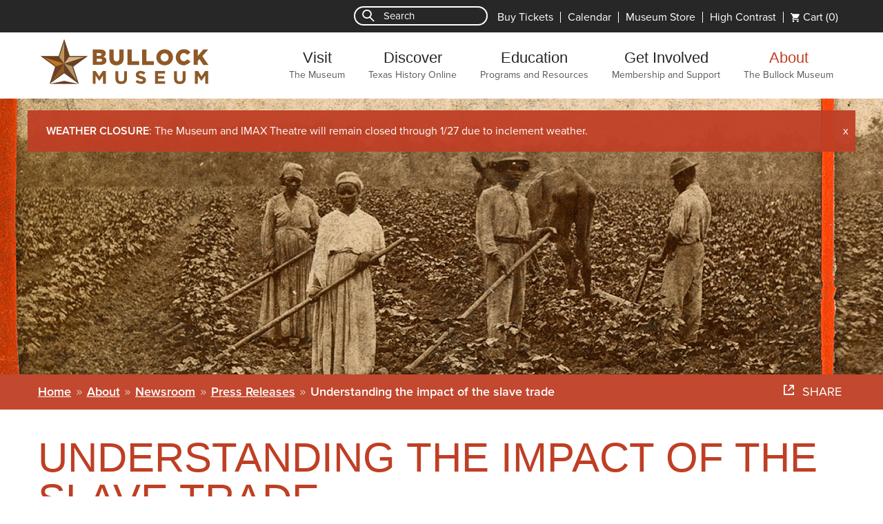

--- FILE ---
content_type: text/html; charset=UTF-8
request_url: https://www.thestoryoftexas.com/press/press-releases/purchased-lives
body_size: 10953
content:
<!DOCTYPE html>
<!--[if IE 8]><html class="no-js lt-ie9" lang="en"><![endif]-->
<!--[if IE 9]><html class="no-js lt-ie10" lang="en"><![endif]-->
<!--[if gt IE 9]><!--><html class="no-js" lang="en"><!--<![endif]-->
<head>
		<meta charset="utf-8">
	<meta name="viewport" content="width=device-width, initial-scale=1.0">
	<meta http-equiv="X-UA-Compatible" content="IE=Edge">

	<title>Powerful exhibition on slaves' lives opens this month at the Bullock</title>
	<meta name="description" content="The powerful and poignant traveling exhibition Purchased Lives: The American Slave Trade from 1808 to 1865 will open Feb. 11 at the Bullock Texas State History Museum.">		<meta property="og:title" content="Powerful exhibition on slaves' lives opens this month at the Bullock">
	<meta property="og:description" content="The powerful and poignant traveling exhibition Purchased Lives: The American Slave Trade from 1808 to 1865 will open Feb. 11 at the Bullock Texas State History Museum.">	
	<link rel="author" href="/theme/TSHM/humans.txt">
	<link rel="apple-touch-icon" sizes="57x57" href="/theme/TSHM/apple-touch-icon-57x57.png">
	<link rel="apple-touch-icon" sizes="114x114" href="/theme/TSHM/apple-touch-icon-114x114.png">
	<link rel="apple-touch-icon" sizes="72x72" href="/theme/TSHM/apple-touch-icon-72x72.png">
	<link rel="apple-touch-icon" sizes="60x60" href="/theme/TSHM/apple-touch-icon-60x60.png">
	<link rel="apple-touch-icon" sizes="120x120" href="/theme/TSHM/apple-touch-icon-120x120.png">
	<link rel="apple-touch-icon" sizes="76x76" href="/theme/TSHM/apple-touch-icon-76x76.png">
	<link rel="icon" type="image/png" href="/theme/TSHM/favicon-96x96.png" sizes="96x96">
	<link rel="icon" type="image/png" href="/theme/TSHM/favicon-16x16.png" sizes="16x16">
	<link rel="icon" type="image/png" href="/theme/TSHM/favicon-32x32.png" sizes="32x32">
	<meta name="msapplication-TileColor" content="#00a300">
	<meta name="google-translate-customization" content="c5bd5778fe326eab-aca6e2fe5ade9cc3-g6087d5cdcebcfefa-11">
	<meta name="google-site-verification" content="_E0Jxrc2rhJGSe5JT1-RT9Ly63zRQDMWGeBfZ4H64lE">

	<script>dataLayer = [];</script>

	<!-- Google Tag Manager -->
	<script>(function(w,d,s,l,i){w[l]=w[l]||[];w[l].push({'gtm.start':
	new Date().getTime(),event:'gtm.js'});var f=d.getElementsByTagName(s)[0],
	j=d.createElement(s),dl=l!='dataLayer'?'&l='+l:'';j.async=true;j.src=
	'https://www.googletagmanager.com/gtm.js?id='+i+dl;f.parentNode.insertBefore(j,f);
	})(window,document,'script','dataLayer','GTM-T3V35Q');</script>
	<!-- End Google Tag Manager -->

	<link rel="stylesheet" type="text/css" href="/theme/TSHM/assets/app.css?1740607444"/><link rel="stylesheet" type="text/css" href="/theme/TSHM/assets/print.css?1740607445" media="print"/>
	<script type="text/javascript" src="/theme/TSHM/js/modernizr.js?1727895028"></script>	<!--[if lt IE 9]>
	<script type="text/javascript" src="/theme/TSHM/assets/polyfills.custom.min.js?1727895028"></script>	<![endif]-->
	<script type="text/javascript" src="//use.typekit.net/ujc2uzt.js"></script>
	<script type="text/javascript">try{Typekit.load();}catch(e){}</script>
	<link rel="stylesheet" type="text/css" href="//cloud.typography.com/6238092/733064/css/fonts.css">

	
	</head>
<body>
<!-- Google Tag Manager (noscript) -->
<noscript><iframe src="https://www.googletagmanager.com/ns.html?id=GTM-T3V35Q"
height="0" width="0" style="display:none;visibility:hidden"></iframe></noscript>
<!-- End Google Tag Manager (noscript) -->

	
	<div class="container sub-page">
		<!-- Skip links for accessible content -->
		<a href="/" class="skip-link opensearchserver.ignore" data-goto="main-nav">Skip to main menu</a>
		<a href="/" class="skip-link opensearchserver.ignore" data-goto="page-content">Skip to page content</a>
		<a href="/" class="skip-link opensearchserver.ignore" data-goto="contact">Skip to footer</a>

		<header id="page-header" role="banner" class="opensearchserver.ignore">
			
			<div class="topbar">
	<div class="content-row">
					<form method="get" action="/search-results" class="search-form active" role="search">
				<a href="#" class="search-trigger"></a>
				<label for="search">Search</label>
				<input type="search" id="search" name="q" placeholder="Search">
				<button type="submit" class="hide">Go</button>
			</form>
			<ul class="super-nav">
								<li><div class="cart-wrapper"><a href="/visit/buy-tickets/shopping-cart">Cart <span class="cart-item"></span></a></div></li>
									<li><a href="#" class="change-contrast increase">High Contrast</a></li>
																		<li><a href="http://store.bullockmuseum.org/" role="menuitem">Museum Store</a></li>
														<li><a href="/visit/calendar" role="menuitem">Calendar</a></li>
														<li><a href="/visit/buy-tickets" role="menuitem">Buy Tickets</a></li>
											</ul>
			</div>
</div><!-- /.topbar -->

			<nav class="main-nav" role="navigation">
	<div class="content-row">
		<a href="/" class="logo">Bullock Texas State History Museum</a>
		<a href="#" class="tablet menu-trigger">Menu</a>

		<ul class="menu" role="menubar">
											<li class="primary " role="presentation">
					<a href="/visit" role="menuitem" aria-haspopup="true">Visit <span>The Museum</span></a>

										<ul class="dropdown-menu menu" role="menu">
													<div class="menu-column">
															
								<li role="presentation">
									<a href="/visit" role="menuitem">Overview</a>
																	</li>
															
								<li role="presentation">
									<a href="/visit/buy-tickets" role="menuitem">Admission and Tickets</a>
																	</li>
															
								<li role="presentation">
									<a href="/visit/plan-your-visit" role="menuitem">Visitor Information</a>
																		<ul class="menu" role="menu">
																																<li role="presentation"><a href="/visit/plan-your-visit/parking-directions" role="menuitem">Parking and Directions</a></li>
																																<li role="presentation"><a href="/visit/plan-your-visit#hours" role="menuitem">Museum Hours</a></li>
																																<li role="presentation"><a href="/visit/plan-your-visit/faq" role="menuitem">Visit FAQs</a></li>
																																<li role="presentation"><a href="/visit/plan-your-visit/accessibility" role="menuitem">Accessibility</a></li>
																																<li role="presentation"><a href="/visit/plan-your-visit/kids-families" role="menuitem">Kids & Families</a></li>
																			</ul>
																	</li>
															
								<li role="presentation">
									<a href="/visit/exhibits/on-exhibit" role="menuitem">Exhibitions</a>
																		<ul class="menu" role="menu">
																																<li role="presentation"><a href="/visit/exhibits/on-exhibit" role="menuitem">Now On View</a></li>
																																<li role="presentation"><a href="/visit/exhibits/upcoming-exhibits" role="menuitem">Upcoming Exhibitions</a></li>
																			</ul>
																	</li>
														</div> <!-- /.menu-column -->
													<div class="menu-column">
															
								<li role="presentation">
									<a href="https://store.bullockmuseum.org" role="menuitem">Museum Store</a>
																	</li>
															
								<li role="presentation">
									<a href="/visit/calendar" role="menuitem">Calendar</a>
																	</li>
															
								<li role="presentation">
									<a href="/visit/programs-events" role="menuitem">Events and Programs</a>
																		<ul class="menu" role="menu">
																																<li role="presentation"><a href="/visit/programs-events/series" role="menuitem">Programs for All Ages</a></li>
																			</ul>
																	</li>
															
								<li role="presentation">
									<a href="/visit/see-films" role="menuitem">IMAX® and Films</a>
																	</li>
															
								<li role="presentation">
									<a href="/visit/the-star-cafe" role="menuitem">The Star Cafe</a>
																	</li>
														</div> <!-- /.menu-column -->
						
													<div class="dropdown-callout">
								<div class="callout-image">
									<img src="/upload/images/home/dropdown-cta/explore-exhibits-dropdown-cta.jpg?1756757606" alt="A young child looking through a spyglass at the Bullock Museum."/>									<span class="callout-title">Explore Texas History</span>
								</div>
								<a href="/visit/exhibits/on-exhibit" class="medium-button" title="See exhibitions on view">See exhibitions now on view</a>
							</div>
											</ul>
									</li>
											<li class="primary " role="presentation">
					<a href="/discover" role="menuitem" aria-haspopup="true">Discover <span>Texas History Online </span></a>

										<ul class="dropdown-menu menu" role="menu">
													<div class="menu-column">
															
								<li role="presentation">
									<a href="/discover" role="menuitem">Overview</a>
																	</li>
															
								<li role="presentation">
									<a href="/discover/texas-story-project" role="menuitem">Texas Story Project</a>
																	</li>
															
								<li role="presentation">
									<a href="/discover/podcast/vietnam-on-tape" role="menuitem">Texas Story Podcast: Vietnam on Tape</a>
																	</li>
															
								<li role="presentation">
									<a href="/discover/texas-through-your-lens" role="menuitem">Texas Through Your Lens</a>
																	</li>
														</div> <!-- /.menu-column -->
													<div class="menu-column">
															
								<li role="presentation">
									<a href="/discover/interactive-texas-map" role="menuitem">Interactive Texas Map</a>
																	</li>
															
								<li role="presentation">
									<a href="/discover/artifacts" role="menuitem">Artifact Gallery</a>
																	</li>
															
								<li role="presentation">
									<a href="/discover/campfire-stories" role="menuitem">Campfire Stories</a>
																	</li>
															
								<li role="presentation">
									<a href="/discover/texas-history-timeline" role="menuitem">Texas History Timeline</a>
																	</li>
															
								<li role="presentation">
									<a href="/discover/texas-state-capitol" role="menuitem">Texas State Capitol</a>
																	</li>
														</div> <!-- /.menu-column -->
						
													<div class="dropdown-callout">
								<div class="callout-image">
									<img src="/upload/images/refresh/aug-15/tsp-field.jpg?1453143367" alt="The Texas Story Project"/>									<span class="callout-title">The Texas Story Project</span>
								</div>
								<a href="/discover/texas-story-project" class="medium-button" title="Visit the Texas Story Project">Make your mark on Texas history</a>
							</div>
											</ul>
									</li>
											<li class="primary " role="presentation">
					<a href="/education" role="menuitem" aria-haspopup="true">Education <span>Programs and Resources</span></a>

										<ul class="dropdown-menu menu" role="menu">
													<div class="menu-column">
															
								<li role="presentation">
									<a href="/education" role="menuitem">Overview</a>
																	</li>
															
								<li role="presentation">
									<a href="/education/educators" role="menuitem">Educator Resources</a>
																		<ul class="menu" role="menu">
																																<li role="presentation"><a href="/education/educators/professional-development" role="menuitem">Professional Development</a></li>
																																<li role="presentation"><a href="/education/educators/curriculum-tools" role="menuitem">Curriculum Tools</a></li>
																																<li role="presentation"><a href="/education/educators/activity-guides" role="menuitem">Student Activity Guides</a></li>
																			</ul>
																	</li>
														</div> <!-- /.menu-column -->
													<div class="menu-column">
															
								<li role="presentation">
									<a href="/education/field-trips" role="menuitem">Field Trips</a>
																	</li>
															
								<li role="presentation">
									<a href="/visit/programs-events" role="menuitem">Programs</a>
																	</li>
															
								<li role="presentation">
									<a href="/education/distance-learning" role="menuitem">Distance Learning</a>
																	</li>
														</div> <!-- /.menu-column -->
						
													<div class="dropdown-callout">
								<div class="callout-image">
									<img src="/upload/images/refresh/dec-2019/CTA-refresh_Education.jpg?1575398747" alt="Children interacting with mechanical controller"/>									<span class="callout-title">Plan your class field trip</span>
								</div>
								<a href="/education/field-trips" class="medium-button" title="Get more information on field trips.">Make your free reservation today</a>
							</div>
											</ul>
									</li>
											<li class="primary " role="presentation">
					<a href="/get-involved" role="menuitem" aria-haspopup="true">Get Involved <span>Membership and Support</span></a>

										<ul class="dropdown-menu menu" role="menu">
													<div class="menu-column">
															
								<li role="presentation">
									<a href="/get-involved" role="menuitem">Overview</a>
																	</li>
															
								<li role="presentation">
									<a href="/get-involved/membership" role="menuitem">Become a Member</a>
																	</li>
															
								<li role="presentation">
									<a href="/get-involved/gift-memberships" role="menuitem">Gift Memberships</a>
																	</li>
															
								<li role="presentation">
									<a href="/get-involved/make-a-gift" role="menuitem">Make a Gift</a>
																	</li>
															
								<li role="presentation">
									<a href="/get-involved/member-travel-benefits" role="menuitem">Member Travel Perks</a>
																		<ul class="menu" role="menu">
																																<li role="presentation"><a href="/get-involved/member-travel-benefits#museum-travel-alliance" role="menuitem">Museum Travel Alliance</a></li>
																																<li role="presentation"><a href="/get-involved/member-travel-benefits#time-travelers-program" role="menuitem">Time Travelers Program</a></li>
																																<li role="presentation"><a href="/get-involved/member-travel-benefits#narm" role="menuitem">North American Reciprocal Museum (NARM) Association</a></li>
																			</ul>
																	</li>
														</div> <!-- /.menu-column -->
													<div class="menu-column">
															
								<li role="presentation">
									<a href="http://www.tshmf.org/" role="menuitem">Museum Foundation</a>
																	</li>
															
								<li role="presentation">
									<a href="/donors" role="menuitem">Museum Donors</a>
																	</li>
															
								<li role="presentation">
									<a href="/get-involved/membership/secc" role="menuitem">State Employee Charitable Campaign </a>
																	</li>
															
								<li role="presentation">
									<a href="/get-involved/volunteer" role="menuitem">Volunteer</a>
																	</li>
															
								<li role="presentation">
									<a href="/get-involved/tx-america250" role="menuitem">Texas America250</a>
																	</li>
														</div> <!-- /.menu-column -->
						
													<div class="dropdown-callout">
								<div class="callout-image">
									<img src="/upload/images/refresh/dec-2019/CTA_refresh_getInvolved.jpg?1575398838" alt="Woman and child reading placard"/>									<span class="callout-title">Become a member</span>
								</div>
								<a href="/get-involved/membership" class="medium-button" title="Become a member and an official Card-Carrying Texan!">Get benefits today</a>
							</div>
											</ul>
									</li>
											<li class="primary current  last-child" role="presentation">
					<a href="/about" role="menuitem" aria-haspopup="true">About <span>The Bullock Museum </span></a>

										<ul class="dropdown-menu menu" role="menu">
													<div class="menu-column">
															
								<li role="presentation">
									<a href="/about" role="menuitem">Overview</a>
																	</li>
															
								<li role="presentation">
									<a href="/about/about-the-museum" role="menuitem">About the Museum</a>
																	</li>
															
								<li role="presentation">
									<a href="/about/honoring-bob-bullock" role="menuitem">Honoring Bob Bullock</a>
																	</li>
															
								<li role="presentation">
									<a href="/about/board-of-directors" role="menuitem">Board Leadership</a>
																	</li>
															
								<li role="presentation">
									<a href="/about/staff-contacts" role="menuitem">Staff Contact Information</a>
																	</li>
														</div> <!-- /.menu-column -->
													<div class="menu-column">
															
								<li role="presentation">
									<a href="/about/venue-rentals" role="menuitem">Venue Rentals</a>
																	</li>
															
								<li role="presentation">
									<a href="/press" role="menuitem">Newsroom</a>
																		<ul class="menu" role="menu">
																																<li role="presentation"><a href="/press/press-releases" role="menuitem">Press Releases</a></li>
																			</ul>
																	</li>
															
								<li role="presentation">
									<a href="/about/annual-reports" role="menuitem">Annual Reports</a>
																	</li>
															
								<li role="presentation">
									<a href="/about/employment" role="menuitem">Employment</a>
																	</li>
														</div> <!-- /.menu-column -->
						
													<div class="dropdown-callout">
								<div class="callout-image">
									<img src="/upload/images/facilities/venue-rentals-cta.jpg?1610462577" alt="long tables in rows with gold chairs, in the center is a large pink and white floral centerpiece "/>									<span class="callout-title">Venue Rentals</span>
								</div>
								<a href="/about/facility-rentals" class="medium-button" title="Rent the Museum">Make your event historic</a>
							</div>
											</ul>
									</li>
					</ul><!-- /.menu -->
	</div> <!-- /.content-row -->
</nav> <!-- /.main-nav -->

			
	<div class="site-alert" data-alert data-alertid="203">
		<div class="content-row">
			<strong>Weather Closure</strong>: The Museum and IMAX Theatre will remain closed through 1/27 due to inclement weather.
			<a href="#" class="close" data-close-alert>x</a>
		</div>
	</div>

												<div class="header-bg image" style="background-image: url('/upload/images/exhibits/purchased-lives/purchased-lives_banner.jpg'); filter: progid:DXImageTransform.Microsoft.AlphaImageLoader(src='/upload/images/exhibits/purchased-lives/purchased-lives_banner.jpg', sizingMethod='scale');"></div>
							
						<div class="breadcrumb-bar">
				<div class="content-row">
					<ul class="breadcrumbs menu">
		<li><a href="/" title="The Story of Texas">Home</a></li>
					<li><a href="/about">About</a></li>
						<li><a href="/press">Newsroom</a></li>
						<li><a href="/press/press-releases">Press Releases</a></li>
						<li><span>Understanding the impact of the slave trade</span></li>
			</ul>

					
<div class="share-button">
	<span>Share</span>

	<a href="https://www.facebook.com/sharer/sharer.php?s=100&p[url]=https%3A%2F%2Fwww.thestoryoftexas.com%2Fpress%2Fpress-releases%2Fpurchased-lives&p[images][0]=https%3A%2F%2Fwww.thestoryoftexas.com%2Fupload%2Fimages%2Fexhibits%2Fpurchased-lives%2Fpurchased-lives_banner.jpg&p[title]=Powerful%20exhibition%20on%20slaves%27%20lives%20opens%20this%20month%20at%20the%20Bullock&p[summary]=The%20powerful%20and%20poignant%20traveling%20exhibition%20Purchased%20Lives%3A%20The%20American%20Slave%20Trade%20from%201808%20to%201865%20will%20open%20Feb.%2011%20at%20the%20Bullock%20Texas%20State%20History%20Museum.&u=https%3A%2F%2Fwww.thestoryoftexas.com%2Fpress%2Fpress-releases%2Fpurchased-lives&t=Powerful%20exhibition%20on%20slaves%27%20lives%20opens%20this%20month%20at%20the%20Bullock" class="facebook" title="Share this on facebook" target="_window"></a>

	<a href="https://twitter.com/share?url=https%3A%2F%2Fwww.thestoryoftexas.com%2Fpress%2Fpress-releases%2Fpurchased-lives&text=Powerful%20exhibition%20on%20slaves%27%20lives%20opens%20this%20month%20at%20the%20Bullock" class="twitter" title="Share this on twitter" target="_window"></a>
</div>
				</div>
			</div><!-- /.breadcrumb-bar -->
					</header><!-- /#page-header -->

		<section class="page-content mediakit-page">
    <div class="content-row odd text">
		<h1>Understanding the impact of the slave trade</h1>
		<p class="subtitle">Powerful exhibition on slaves' lives opens this month at the Bullock</p>
    </div>

    <div class="row">
		<div class="two-thirds text">
			<p style="margin-left: 5pt;"><strong>FEBRUARY 6, 2017 (AUSTIN, TX) </strong>&mdash; The powerful and poignant traveling exhibition <em>Purchased Lives: The American Slave Trade from 1808 to 1865 </em>will open Feb. 11 at the Bullock Texas State History Museum. Curated by The Historic New Orleans Collection (THNOC) and traveling thanks to support from the National Endowment for the Humanities, the exhibition examines one of the most challenging eras of U.S. history.</p>

<p style="margin-left: 5pt;">The exhibition covers a 57-year period, from America&rsquo;s abolition of the international slave trade through the end of the Civil War. During this time, more than 2 million people were forcibly moved within the boundaries of the United States and its territories, wreaking havoc on the lives of enslaved men, women and children. Owners and traders in the Upper South&mdash;Maryland, North Carolina, Virginia and Washington, D.C.&mdash;sold and shipped surplus laborers to the expanding Lower South. For many enslaved people their long and difficult journeys led them to New Orleans&mdash;the largest slave market in antebellum America&mdash;where they were then sold and scattered to points across Alabama, Florida, Louisiana, Mississippi and Texas.</p>

<p style="margin-left: 5pt;">&quot;Examining the deeply personal effects of the domestic slave trade on individual lives helps us understand the lasting impact on our nation,&quot; Bullock Museum Interim Director Margaret Koch said. &quot;We are honored to work with the National Endowment for the Humanities and The Historic New Orleans Collection to bring this significant exhibition to Texas.&quot;</p>

<p style="margin-left: 5pt;"><em>Purchased Lives: The American Slave Trade from 1808 to 1865 </em>includes more than 75 original items, including period broadsides, paintings and prints illustrating the domestic slave trade, ship manifests and first- person accounts from slave narratives and oral histories. The display also includes a collection of &ldquo;Lost Friends&rdquo; ads placed after the Civil War by newly freed people attempting to locate family members. Three interactive displays will allow visitors to engage directly with the historical record, including a database tracking the shipment of more than 70,000 people to New Orleans from other US ports, including those along the Texas Gulf Coast.</p>

<div>
<p style="margin-left: 5pt;">The objects on view represent items from The Historic New Orleans Collection as well&nbsp; as artifacts from the Belmont Mansion in Nashville; Evergreen Plantation in Edgard, Louisiana; the Louisiana State Museum; the Midlo Center for New Orleans Studies at the University of New Orleans; the New Orleans Notarial Archives; the Touro Infirmary Archives and private collections.</p>

<p style="margin-left: 5pt;">Unlike many southern cites, New Orleans did not confine its slave trade to a single market structure or even a handful of locations. Slaves were sold at auction blocks in the luxurious St. Louis Hotel in the French Quarter, in private residences, in public parks and on the decks of ships moored along the Mississippi River. The sheer volume of the trade and the sprawling nature of the market within New Orleans were unmatched elsewhere. The exhibition&rsquo;s narrative is not limited to New Orleans, however. It examines a complex and divisive period of American history, helping viewers learn about the far-reaching economic and heartbreaking personal impact of the domestic slave trade.</p>

<p style="margin-left: 5pt;">&ldquo;The story of the Middle Passage is a familiar one, but the domestic slave trade involved more than twice the number of people brought from Africa and the Caribbean to America prior to 1808,&rdquo; Erin Greenwald, curator of the exhibition and historian at THNOC, said. &ldquo;As home to the largest slave market, New Orleans played a major role in this complex and divisive period in our history, and it deserves to be better incorporated into our understanding of who we are as Americans.&rdquo;</p>

<p style="margin-left: 5pt;">In addition to hosting this very important exhibition, the Bullock Museum will put on view four rare documents that highlight the significance of the interstate slave trade in Texas.</p>

<p style="margin-left: 5pt;">&quot;Rarely on view, these archival documents show the role slavery played in developing the policies governing the newly formed Republic of Texas,&quot; Koch said. &quot;The documents underscore the internal workings of the slave trade in Texas and reveal the sometimes opposing opinions held by Texans as the issue played out on a national stage.&quot;</p>

<p style="margin-left: 5pt;">On view will be Section 9 of the Constitution of the Republic of Texas (1836), which officially sanctioned slavery in the new republic and also outlawed the importation of those enslaved from anywhere other than the United States. Rogue slave traders, however, planned to bypass this law by smuggling enslaved men, women and children originally from Africa through Cuba, then into Louisiana and then into Texas. This plot was revealed in an 1837 letter that will be on view from James Pinckney Henderson, President Sam Houston&rsquo;s Secretary of State, to Memucan Hunt, Texas&rsquo;s Minister of War in Washington, D.C. Henderson appeals to the United States to &ldquo;keep a strict lookout in the Gulf to prevent the introduction of slaves from Cuba.&rdquo;</p>

<p style="margin-left: 5pt;">In addition to these two documents, visitors will be able to view the 1838 treaty between Texas and England proclaiming that Texas would honor the ban against the transatlantic slave trade, and that ships from each country&rsquo;s navy may police each other&rsquo;s merchant ships if suspected of transporting slaves. The treaty was signed by Queen Victoria.</p>

<p style="margin-left: 5pt;">The existence of slavery in Texas made annexation into the U.S. a hotly debated topic in the U.S. Congress. Despite the Republic&rsquo;s commitment to uphold laws regarding the illegal transatlantic trade, enslaved labor built Texas into a cotton-producing powerhouse. In 1842, Alabama sent a document supporting Texas&rsquo;s annexation and its admittance as a slave-state. This document also will be on view in the museum&#39;s galleries.</p>
</div>

<p style="margin-left: 6pt;"><em>Purchased Lives </em>will be on view through July 9, 2017, at the Bullock Museum, 1800 N. Congress Ave. The galleries are open Monday through Saturday from 9 a.m. to 5 p.m. and 12 to 5 p.m. on Sundays. For more information, including details on exhibition-related programming, visit <a href="http://thestoryoftexas.com/">TheStoryofTexas.com</a>.</p>

<p style="margin-left: 8.2pt;"><em>Purchased Lives: The American Slave Trade from 1808 to 1865 </em>has been made possible in part by a major grant from the National Endowment for the Humanities: Exploring the human endeavor. Any views, findings, conclusions, or recommendations expressed in this exhibition do not necessarily represent those of the National Endowment for the Humanities.</p>

<p style="margin-left: 8.2pt;">Support for the Bullock Museum&#39;s exhibitions and education programs provided by the Texas State History Museum Foundation.</p>

            
                            <h2>Downloads</h2>

                <ul>
                                            <li><a href="/upload/files/press/Purchased_Lives_to_open_at_the_Bullock_Museum.pdf">Download PDF</a></li>
                    
                                    </ul>
            
            <hr>
            <p>​​The Bullock Texas State History Museum, a division of the State Preservation Board and an accredited institution of the American Alliance of Museums, creates experiences that educate, engage, and encourage a deeper understanding of Texas. With dynamic, award-winning exhibitions that illuminate Texas history, people, and culture, educational programming for all ages, and an IMAX® theater with a screen the size of Texas, the Museum collaborates with more than 700 museums, libraries, archives, organizations, and individuals across the world to bring the Story of Texas to life. For more information, visit www.TheStoryofTexas.com</p>
            <p><p>ABOUT THE HISTORIC NEW ORLEANS COLLECTION</br>
Founded in 1966, The Historic New Orleans Collection is a museum, research center and publisher dedicated to the study and preservation of the history and culture of New Orleans and the Gulf South. For more information, visit www.hnoc.org or call (504) 523-4662.</p>


<p>ABOUT THE NATIONAL ENDOWMENT FOR THE HUMANITIES</br>
Created in 1965 as an independent federal agency, the National Endowment for the Humanities supports research and learning in history, literature, philosophy, and other areas of the humanities by funding selected, peer-reviewed proposals from around the nation. Additional information about the National Endowment for the Humanities and its grant programs is available at www.neh.gov.</p></p>		</div><!-- /.text -->

		<div class="one-third media-kit-aside">
							<div class="media-contact">
					<h3>Media Contact</h3>

					<table class="table-condensed media-contact-table small">
						<thead>
							<tr>
								<th colspan="2"><strong>General Inquiries</strong></th>
							</tr>
						</thead>

						<tbody>
							<tr>
								<td class="email"><a href="mailto:marketing@thestoryoftexas.com" title="Email General Inquiries">Email</a></td>
								<td class="phone">512-463-5424</td>
							</tr>
						</tbody>
					</table>
				</div> <!-- /.info-block -->
			
			<div class="info-block">
				<a href="/press/media-request" title="Request more information on this Press Release." class="medium-button">Information Request</a>
			</div>

							<figure class="single-photo">
					<div class="photo-wrapper">
				    	<a href="#" class="modal-trigger" data-image-src="/upload/images/1941.3.jpg">
							<img src="/upload/images/1941.3.jpg?1486505144" alt="Slave Auction; ca. 1831; ink and watercolor; The Historic New Orleans Collection, 1941.3. Photograph courtesy of The Historic New Orleans Collection"/>						</a>

						
<div class="share-button icon-only overlay">
	<span>Share</span>

	<a href="https://www.facebook.com/sharer/sharer.php?s=100&p[url]=https%3A%2F%2Fwww.thestoryoftexas.com%2Fpress%2Fpress-releases%2Fpurchased-lives&p[images][0]=https%3A%2F%2Fwww.thestoryoftexas.com%2Fupload%2Fimages%2F1941.3.jpg&p[title]=Slave%20Auction%3B%20ca.%201831%3B%20ink%20and%20watercolor%3B%20The%20Historic%20New%20Orleans%20Collection%2C%201941.3.%20Photograph%20courtesy%20of%20The%20Historic%20New%20Orleans%20Collection&p[summary]=The%20powerful%20and%20poignant%20traveling%20exhibition%20Purchased%20Lives%3A%20The%20American%20Slave%20Trade%20from%201808%20to%201865%20will%20open%20Feb.%2011%20at%20the%20Bullock%20Texas%20State%20History%20Museum.&u=https%3A%2F%2Fwww.thestoryoftexas.com%2Fpress%2Fpress-releases%2Fpurchased-lives&t=Slave%20Auction%3B%20ca.%201831%3B%20ink%20and%20watercolor%3B%20The%20Historic%20New%20Orleans%20Collection%2C%201941.3.%20Photograph%20courtesy%20of%20The%20Historic%20New%20Orleans%20Collection" class="facebook" title="Share this on facebook" target="_window"></a>

	<a href="https://twitter.com/share?url=https%3A%2F%2Fwww.thestoryoftexas.com%2Fpress%2Fpress-releases%2Fpurchased-lives&text=Slave%20Auction%3B%20ca.%201831%3B%20ink%20and%20watercolor%3B%20The%20Historic%20New%20Orleans%20Collection%2C%201941.3.%20Photograph%20courtesy%20of%20The%20Historic%20New%20Orleans%20Collection" class="twitter" title="Share this on twitter" target="_window"></a>
</div>
					</div>

					<figcaption>Slave Auction; ca. 1831; ink and watercolor; The Historic New Orleans Collection, 1941.3. Photograph courtesy of The Historic New Orleans Collection</figcaption>
				</figure>
					</div>
	</div> <!-- /.row -->

			<div class="content-row newsroom-widgets">
			<div class="content-row">
				<div class="half">
					<a href="/press/media-kits/purchased-lives" title="View Media Kit"><img src="/upload/images/EvergreenPlantation-SlaveAuction.jpg" alt=""></a>
				</div>

				<div class="half">
					<h3>This press release is part of the Purchased Lives: The American Slave Trade from 1808 to 1865 Media Kit</h3>
					<p>Purchased Lives: The American Slave Trade from 1808 to 1865 examines the lives of individuals intertwined in the domestic slave trade by exploring slavery’s reach beyond New Orleans and Galveston, beyond Texas, beyond the South, and into the very fabric of America. The exhibition uses first-person testimonies and original artifacts to explore how human beings were forced across the country, fought to resist enslavement, and how human lives became a primary currency of America’s pre-Civil War economy. <a href="/press/media-kits/purchased-lives" title="View Media Kit">View Media Kit</a></p>
				</div>
			</div>
		</div> <!-- /.content-row -->
	</section><!-- /.page-content -->


	<footer id="page-footer" role="contentinfo" class="opensearchserver.ignore">
		<div class="row">
			<div class="contact">
			<div class="half">
				<p class="map">1800 Congress Ave.<br />Austin, TX 78701<br /><br />Mailing Address: PO Box 12874<br />Austin, TX 78711-2874 <span> &bull; </span> <a href="https://www.google.com/maps/place/1800+Congress+Ave.+Austin%2C+TX+78701++Mailing+Address%3A+PO+Box+12874+Austin%2C+TX+78711-2874">Map it</a></p>
				<p class="hours">Monday–Sunday 10 a.m. to 5 p.m.</p>
			</div>
			<div class="half">
				<p class="phone">IMAX Information: (512) 936 - 4629<br />					Tickets: <a href="mailto:BullockTickets@TheStoryofTexas.com">Email Us</a><br />
					</p>
				<p class="email"><a href="mailto:ContactUs@TheStoryofTexas.com">ContactUs@TheStoryofTexas.com</a></p>
			</div>
			</div><!-- /.contact -->
			<div class="socials">
			<h3>Stay in the Know</h3>
			<ul class="menu">
                <li><a href="/get-involved/subscribe" class="newsletter tooltip has-link" title="The Bullock Museum Newsletter"><span>Sign up for our newsletter</span></a></li>
				<li><a href="https://www.facebook.com/BullockMuseum" class="facebook" target="_blank" title="Like us on Facebook">Facebook</a></li>                <li><a href="http://instagram.com/bullockmuseum" class="instagram" target="_blank" title="Follow us on Instagram">Instagram</a></li>				<li><a href="https://www.youtube.com/user/BullockMuseum" class="youtube" target="_blank" title="Subscribe to us on YouTube">Youtube</a></li>                <li><a href="https://www.linkedin.com/company/bullock-texas-state-history-museum/" class="linkedin" target="_blank" title="Follow us on LinkedIn">LinkedIn</a></li>			</ul>
			</div><!-- /.socials -->
		</div>
		<div class="content-row">
			<div class="copyright">
			<span>All content &copy; Bullock Texas State History Museum &bull; <a href="https://www.monkee-boy.com" target="_blank">Site Credit</a></span>
			&bull; <a href="/privacy" title="Our Privacy Policy">Privacy</a>
			&bull; <a href="/sitemap" title="The Story of Texas Sitemap">Sitemap</a>
			&bull; <a href="/get-involved/subscribe" title="Sign up for our newsletter">Newsletter</a>
			<!-- Google translate widget -->
			<div class="translate-widget">
				&bull; <a href="#" class="translate-trigger">Google Translate</a>
				<div id="google_translate_element"></div>
				<script type="text/javascript"> function googleTranslateElementInit() { new google.translate.TranslateElement({pageLanguage: 'en', layout: google.translate.TranslateElement.InlineLayout.HORIZONTAL}, 'google_translate_element');} </script>
				<script type="text/javascript" src="//translate.google.com/translate_a/element.js?cb=googleTranslateElementInit"></script>
			</div>
						</div><!-- /.copyright -->
		</div>
	</footer><!-- /#page-footer -->
</div><!-- /.container -->

<script src="//code.jquery.com/jquery-1.11.2.min.js"></script>
<script>window.jQuery || document.write('<script type="text\/javascript" src="\/theme\/TSHM\/bower_components\/jquery\/dist\/jquery.min.js?1727895028"><\/script>')</script>
<!--[if lt IE 9]>
<script type="text/javascript" src="/theme/TSHM/js/aight.js?1727895028"></script><![endif]-->
<script type="text/javascript" src="/theme/TSHM/assets/app.min.js?1739893672"></script>

<!-- Anchor Integration -->
<script language="javascript">
window.hbCommerceFrameScroll = false;
</script>

<script src="https://code.jquery.com/jquery-3.6.0.min.js" integrity="sha256-/xUj+3OJU5yExlq6GSYGSHk7tPXikynS7ogEvDej/m4=" crossorigin="anonymous"></script>

<script type="text/javascript" src="https://cdn.jsdelivr.net/momentjs/latest/moment.min.js"></script>
<script type="text/javascript" src="https://cdn.jsdelivr.net/npm/daterangepicker/daterangepicker.min.js"></script>
<link rel="stylesheet" type="text/css" href="https://cdn.jsdelivr.net/npm/daterangepicker/daterangepicker.css" />
<script type="text/javascript" src="https://my.hornblower.com/sdk/sdk.js"></script>
<script type="text/javascript" src="https://my.hornblower.com/assets/scripts/texmus/hb_texmus.js"></script>
<script type="text/javascript" src="https://my.hornblower.com/assets/scripts/texmus/hb_cart.js"></script>
<script language="javascript">
    anchorCartChange(getCartCount());
</script>

<script language="javascript">
   var minGDate = '';
   (function ($) {
           var dateformat = 'MM/DD/YYYY';
           var todays = new Date();
           var todayStr = (todays.getMonth() + 1) + '/' + todays.getDate() + '/' + todays.getFullYear();
           var sdate = getUrlParam('sdate',todayStr);
           minGDate = sdate;
           var prevGDate = '';
           var nextGDate = '';
           var prevMinGdate = '';
           function setGPrevNext(date) {
               prevGDate = getGDate(date, -1);
               nextGDate = getGDate(date, 1);
           }
           function setDateRangePicker(date) {
               $('#start-date').daterangepicker({
                   singleDatePicker: true,
                   autoApply: true,
                   startDate: date,
                   minDate: minGDate,
                   locale: {
                       format: dateformat,
                   },
               }, function(start, end, label) {
                   selectedDateVal = start.format(dateformat);
                   setGPrevNext(selectedDateVal);
                   console.log('dates', {prevGDate, nextGDate, selectedDateVal, minGDate})
                   $('a.prevDate').attr('data-date', prevGDate);
                   $('a.nextDate').attr('data-date', nextGDate);
                   reloadSearchSdk(selectedDateVal);
               });
           }
           setDateRangePicker(sdate);
           setGPrevNext(sdate);
           prevMinGdate = getGDate(sdate, -1);
           $('a.prevDate').attr('data-date', prevGDate);
           $('a.nextDate').attr('data-date', nextGDate);
           $('a.prevDate').on('click', function(e) {
               e.preventDefault();
               var thisDate = $(this).attr('data-date');
               if(prevMinGdate !== thisDate) {
                   setDateRangePicker(thisDate);
                   setGPrevNext(thisDate);
                   $('a.prevDate').attr('data-date', prevGDate);
                   $('a.nextDate').attr('data-date', nextGDate);
                   reloadSearchSdk(thisDate);
                   console.log('thisDate', thisDate);
               }
           })
           $('a.nextDate').on('click', function(e) {
               e.preventDefault();
               var thisDate = $(this).attr('data-date');
               setDateRangePicker(thisDate);
               setGPrevNext(thisDate);
               $('a.prevDate').attr('data-date', prevGDate);
               $('a.nextDate').attr('data-date', nextGDate);
               reloadSearchSdk(thisDate);
               console.log('thisDate', thisDate);
           })
   })(jQuery);
</script>
<!-- /Anchor Integration -->
</body>
</html>


--- FILE ---
content_type: text/css
request_url: https://tags.srv.stackadapt.com/sa.css
body_size: -11
content:
:root {
    --sa-uid: '0-a7fcf0cc-7e99-5d2e-70be-996e33fb34ac';
}

--- FILE ---
content_type: application/javascript; charset=UTF-8
request_url: https://my.hornblower.com/sdk/ch-setup-zoid.c442fa89.js
body_size: 5303
content:
/*! For license information please see ch-setup-zoid.c442fa89.js.LICENSE.txt */
"use strict";(self.webpackChunkcommerce_sdk=self.webpackChunkcommerce_sdk||[]).push([[4149],{52791:(t,n,e)=>{e.r(n),e.d(n,{setupZoid:()=>C});var r=e(17833),o=e.n(r),i=e(89439),a=e.n(i),c=e(68068),l=e(98771),u=function(t){var n=t.CLASS,e=t.id,r=t.height;return"\n  #".concat(e,",\n  #").concat(e," .").concat(n.OUTLET," {\n    width: 100% !important;\n    height: ").concat(r||800,"px;\n    transition: height 0.35s ease-out;\n  }\n  \n  #").concat(e," .").concat(n.COMPONENT_FRAME," {\n    height: 100%;\n    width: 100%;\n  }\n  \n  #").concat(e," .").concat(n.PRERENDER_FRAME," {\n    display: none;\n  }\n")},s=function(t){var n=t.CLASS,e=t.id;return"\n  #".concat(e," {\n    background-color: rgba(0, 0, 0, 0.75);\n    cursor: pointer;\n    height: 100% !important;\n    left: 0;\n    position: fixed;\n    top: 0;\n    width: 100% !important;\n    z-index: 100000;\n  }\n  \n  #").concat(e," .").concat(n.OUTLET," {\n    -moz-transform: translate3d(-50%, -50%, 0);\n    -ms-transform: translate3d(-50%, -50%, 0);\n    -o-transform: translate3d(-50%, -50%, 0);\n    -webkit-transform: translate3d(-50%, -50%, 0);\n    min-height: 100vh !important;\n    height: 100vh !important;\n    left: 50%;\n    overflow: hidden;\n    position: fixed;\n    top: 50%;\n    transform: translate3d(-50%, -50%, 0);\n    width: 100% !important;\n    transition: height 0.35s ease-out;\n  }\n  \n  #").concat(e," .").concat(n.OUTLET," iframe {\n    height: 100%;\n    left: 0;\n    top: 0;\n    width: 100%;\n  }\n  \n  @media (min-width: 735px) {\n    #").concat(e," .").concat(n.OUTLET," {\n      min-height: auto !important;\n      max-height: 85vh !important;\n      max-width: 540px !important;\n    }\n  }\n")};function f(t){return f="function"==typeof Symbol&&"symbol"==typeof Symbol.iterator?function(t){return typeof t}:function(t){return t&&"function"==typeof Symbol&&t.constructor===Symbol&&t!==Symbol.prototype?"symbol":typeof t},f(t)}function h(t,n){var e=Object.keys(t);if(Object.getOwnPropertySymbols){var r=Object.getOwnPropertySymbols(t);n&&(r=r.filter((function(n){return Object.getOwnPropertyDescriptor(t,n).enumerable}))),e.push.apply(e,r)}return e}function d(t){for(var n=1;n<arguments.length;n++){var e=null!=arguments[n]?arguments[n]:{};n%2?h(Object(e),!0).forEach((function(n){p(t,n,e[n])})):Object.getOwnPropertyDescriptors?Object.defineProperties(t,Object.getOwnPropertyDescriptors(e)):h(Object(e)).forEach((function(n){Object.defineProperty(t,n,Object.getOwnPropertyDescriptor(e,n))}))}return t}function p(t,n,e){return(n=function(t){var n=function(t){if("object"!=f(t)||!t)return t;var n=t[Symbol.toPrimitive];if(void 0!==n){var e=n.call(t,"string");if("object"!=f(e))return e;throw new TypeError("@@toPrimitive must return a primitive value.")}return String(t)}(t);return"symbol"==f(n)?n:n+""}(n))in t?Object.defineProperty(t,n,{value:e,enumerable:!0,configurable:!0,writable:!0}):t[n]=e,t}const g=function(t){var n=t.actions,e=t.CLASS,r=t.id,o=t.jsxDom,i=t.outlet,a=t.props,c=t.tag,f=(0,l.ve)(a.integrationStyle)?s:u,h=a||{},p=h.widgetDimensions,g=(void 0===p?{}:p).containerHeight,y=h.flags,w=void 0===y?{}:y,m=w.preselectionMode,v=w.dataCategoryForIframe;return o("div",d({class:"".concat(e.ZOID," ").concat(e.ZOID,"-tag-").concat(c),id:r,onClick:function(t){return t.preventDefault(),t.stopPropagation(),n.close()}},v&&{"data-category":v}),i,o("style",null,f(d({CLASS:e,id:r},m&&{height:g}))))},y=function(t){var n=t.jsxDom;return n("html",null,n("head",null,n("style",null,"\nhtml, body {\n    width: 100%;\n    height: 100%;\n    overflow: hidden;\n    top: 0;\n    left: 0;\n    margin: 0;\n    text-align: center;\n}\n\n.spinner {\n    display: none;\n    position: absolute;\n    max-height: 60vmin;\n    max-width: 60vmin;\n    height: 40px;\n    width: 40px;\n    top: 50%;\n    left: 50%;\n    transform: translateX(-50%) translateY(-50%);\n    z-index: 10;\n}\n\n.spinner .loader {\n    height: 100%;\n    width: 100%;\n    box-sizing: border-box;\n    border: 3px solid rgba(0, 0, 0, .2);\n    border-top-color: rgba(33, 128, 192, 0.8);\n    border-radius: 100%;\n    animation: rotation .7s infinite linear;\n\n}\n\n@keyframes rotation {\n    from {\n        transform: rotate(0deg)\n    }\n    to {\n        transform: rotate(359deg)\n    }\n}")),n("body",null,n("div",{class:"spinner"},n("div",{id:"loader",class:"loader"}))))};var w=e(90530),m=e(52051),v=e.n(m),b=e(12857);function O(t){return O="function"==typeof Symbol&&"symbol"==typeof Symbol.iterator?function(t){return typeof t}:function(t){return t&&"function"==typeof Symbol&&t.constructor===Symbol&&t!==Symbol.prototype?"symbol":typeof t},O(t)}function x(t,n){var e=Object.keys(t);if(Object.getOwnPropertySymbols){var r=Object.getOwnPropertySymbols(t);n&&(r=r.filter((function(n){return Object.getOwnPropertyDescriptor(t,n).enumerable}))),e.push.apply(e,r)}return e}function S(t){for(var n=1;n<arguments.length;n++){var e=null!=arguments[n]?arguments[n]:{};n%2?x(Object(e),!0).forEach((function(n){k(t,n,e[n])})):Object.getOwnPropertyDescriptors?Object.defineProperties(t,Object.getOwnPropertyDescriptors(e)):x(Object(e)).forEach((function(n){Object.defineProperty(t,n,Object.getOwnPropertyDescriptor(e,n))}))}return t}function k(t,n,e){return(n=function(t){var n=function(t){if("object"!=O(t)||!t)return t;var n=t[Symbol.toPrimitive];if(void 0!==n){var e=n.call(t,"string");if("object"!=O(e))return e;throw new TypeError("@@toPrimitive must return a primitive value.")}return String(t)}(t);return"symbol"==O(n)?n:n+""}(n))in t?Object.defineProperty(t,n,{value:e,enumerable:!0,configurable:!0,writable:!0}):t[n]=e,t}var E="_HBCommerceInstance_";a().postRobot.CONFIG.ACK_TIMEOUT=5e3;var j=function(){try{return"true"===v().get("_anchorDebug")}catch(t){return!1}};const P=function(){if(e.g[E])return e.g[E];var t=function(){try{return!0===(((0,b.Ay)()||{}).flags||{}).allowZoidPayment}catch(t){return!1}}(),n=a().create(S(S({tag:"hb-commerce",autoResize:!0,containerTemplate:g,prerenderTemplate:y,defaultLogLevel:j()?"debug":"error",dimensions:{width:"300px",height:"200px"}},t&&{attributes:{iframe:{allow:"payment *"}}}),{},{props:c.A,scrolling:void 0===window.hbCommerceFrameScroll||window.hbCommerceFrameScroll,url:(0,w.Ay)()}));return e.g[E]=n,window.anchorProps=window.xprops,n};function L(t){return L="function"==typeof Symbol&&"symbol"==typeof Symbol.iterator?function(t){return typeof t}:function(t){return t&&"function"==typeof Symbol&&t.constructor===Symbol&&t!==Symbol.prototype?"symbol":typeof t},L(t)}function _(){_=function(){return n};var t,n={},e=Object.prototype,r=e.hasOwnProperty,o=Object.defineProperty||function(t,n,e){t[n]=e.value},i="function"==typeof Symbol?Symbol:{},a=i.iterator||"@@iterator",c=i.asyncIterator||"@@asyncIterator",l=i.toStringTag||"@@toStringTag";function u(t,n,e){return Object.defineProperty(t,n,{value:e,enumerable:!0,configurable:!0,writable:!0}),t[n]}try{u({},"")}catch(t){u=function(t,n,e){return t[n]=e}}function s(t,n,e,r){var i=n&&n.prototype instanceof w?n:w,a=Object.create(i.prototype),c=new D(r||[]);return o(a,"_invoke",{value:j(t,e,c)}),a}function f(t,n,e){try{return{type:"normal",arg:t.call(n,e)}}catch(t){return{type:"throw",arg:t}}}n.wrap=s;var h="suspendedStart",d="suspendedYield",p="executing",g="completed",y={};function w(){}function m(){}function v(){}var b={};u(b,a,(function(){return this}));var O=Object.getPrototypeOf,x=O&&O(O(U([])));x&&x!==e&&r.call(x,a)&&(b=x);var S=v.prototype=w.prototype=Object.create(b);function k(t){["next","throw","return"].forEach((function(n){u(t,n,(function(t){return this._invoke(n,t)}))}))}function E(t,n){function e(o,i,a,c){var l=f(t[o],t,i);if("throw"!==l.type){var u=l.arg,s=u.value;return s&&"object"==L(s)&&r.call(s,"__await")?n.resolve(s.__await).then((function(t){e("next",t,a,c)}),(function(t){e("throw",t,a,c)})):n.resolve(s).then((function(t){u.value=t,a(u)}),(function(t){return e("throw",t,a,c)}))}c(l.arg)}var i;o(this,"_invoke",{value:function(t,r){function o(){return new n((function(n,o){e(t,r,n,o)}))}return i=i?i.then(o,o):o()}})}function j(n,e,r){var o=h;return function(i,a){if(o===p)throw Error("Generator is already running");if(o===g){if("throw"===i)throw a;return{value:t,done:!0}}for(r.method=i,r.arg=a;;){var c=r.delegate;if(c){var l=P(c,r);if(l){if(l===y)continue;return l}}if("next"===r.method)r.sent=r._sent=r.arg;else if("throw"===r.method){if(o===h)throw o=g,r.arg;r.dispatchException(r.arg)}else"return"===r.method&&r.abrupt("return",r.arg);o=p;var u=f(n,e,r);if("normal"===u.type){if(o=r.done?g:d,u.arg===y)continue;return{value:u.arg,done:r.done}}"throw"===u.type&&(o=g,r.method="throw",r.arg=u.arg)}}}function P(n,e){var r=e.method,o=n.iterator[r];if(o===t)return e.delegate=null,"throw"===r&&n.iterator.return&&(e.method="return",e.arg=t,P(n,e),"throw"===e.method)||"return"!==r&&(e.method="throw",e.arg=new TypeError("The iterator does not provide a '"+r+"' method")),y;var i=f(o,n.iterator,e.arg);if("throw"===i.type)return e.method="throw",e.arg=i.arg,e.delegate=null,y;var a=i.arg;return a?a.done?(e[n.resultName]=a.value,e.next=n.nextLoc,"return"!==e.method&&(e.method="next",e.arg=t),e.delegate=null,y):a:(e.method="throw",e.arg=new TypeError("iterator result is not an object"),e.delegate=null,y)}function T(t){var n={tryLoc:t[0]};1 in t&&(n.catchLoc=t[1]),2 in t&&(n.finallyLoc=t[2],n.afterLoc=t[3]),this.tryEntries.push(n)}function A(t){var n=t.completion||{};n.type="normal",delete n.arg,t.completion=n}function D(t){this.tryEntries=[{tryLoc:"root"}],t.forEach(T,this),this.reset(!0)}function U(n){if(n||""===n){var e=n[a];if(e)return e.call(n);if("function"==typeof n.next)return n;if(!isNaN(n.length)){var o=-1,i=function e(){for(;++o<n.length;)if(r.call(n,o))return e.value=n[o],e.done=!1,e;return e.value=t,e.done=!0,e};return i.next=i}}throw new TypeError(L(n)+" is not iterable")}return m.prototype=v,o(S,"constructor",{value:v,configurable:!0}),o(v,"constructor",{value:m,configurable:!0}),m.displayName=u(v,l,"GeneratorFunction"),n.isGeneratorFunction=function(t){var n="function"==typeof t&&t.constructor;return!!n&&(n===m||"GeneratorFunction"===(n.displayName||n.name))},n.mark=function(t){return Object.setPrototypeOf?Object.setPrototypeOf(t,v):(t.__proto__=v,u(t,l,"GeneratorFunction")),t.prototype=Object.create(S),t},n.awrap=function(t){return{__await:t}},k(E.prototype),u(E.prototype,c,(function(){return this})),n.AsyncIterator=E,n.async=function(t,e,r,o,i){void 0===i&&(i=Promise);var a=new E(s(t,e,r,o),i);return n.isGeneratorFunction(e)?a:a.next().then((function(t){return t.done?t.value:a.next()}))},k(S),u(S,l,"Generator"),u(S,a,(function(){return this})),u(S,"toString",(function(){return"[object Generator]"})),n.keys=function(t){var n=Object(t),e=[];for(var r in n)e.push(r);return e.reverse(),function t(){for(;e.length;){var r=e.pop();if(r in n)return t.value=r,t.done=!1,t}return t.done=!0,t}},n.values=U,D.prototype={constructor:D,reset:function(n){if(this.prev=0,this.next=0,this.sent=this._sent=t,this.done=!1,this.delegate=null,this.method="next",this.arg=t,this.tryEntries.forEach(A),!n)for(var e in this)"t"===e.charAt(0)&&r.call(this,e)&&!isNaN(+e.slice(1))&&(this[e]=t)},stop:function(){this.done=!0;var t=this.tryEntries[0].completion;if("throw"===t.type)throw t.arg;return this.rval},dispatchException:function(n){if(this.done)throw n;var e=this;function o(r,o){return c.type="throw",c.arg=n,e.next=r,o&&(e.method="next",e.arg=t),!!o}for(var i=this.tryEntries.length-1;i>=0;--i){var a=this.tryEntries[i],c=a.completion;if("root"===a.tryLoc)return o("end");if(a.tryLoc<=this.prev){var l=r.call(a,"catchLoc"),u=r.call(a,"finallyLoc");if(l&&u){if(this.prev<a.catchLoc)return o(a.catchLoc,!0);if(this.prev<a.finallyLoc)return o(a.finallyLoc)}else if(l){if(this.prev<a.catchLoc)return o(a.catchLoc,!0)}else{if(!u)throw Error("try statement without catch or finally");if(this.prev<a.finallyLoc)return o(a.finallyLoc)}}}},abrupt:function(t,n){for(var e=this.tryEntries.length-1;e>=0;--e){var o=this.tryEntries[e];if(o.tryLoc<=this.prev&&r.call(o,"finallyLoc")&&this.prev<o.finallyLoc){var i=o;break}}i&&("break"===t||"continue"===t)&&i.tryLoc<=n&&n<=i.finallyLoc&&(i=null);var a=i?i.completion:{};return a.type=t,a.arg=n,i?(this.method="next",this.next=i.finallyLoc,y):this.complete(a)},complete:function(t,n){if("throw"===t.type)throw t.arg;return"break"===t.type||"continue"===t.type?this.next=t.arg:"return"===t.type?(this.rval=this.arg=t.arg,this.method="return",this.next="end"):"normal"===t.type&&n&&(this.next=n),y},finish:function(t){for(var n=this.tryEntries.length-1;n>=0;--n){var e=this.tryEntries[n];if(e.finallyLoc===t)return this.complete(e.completion,e.afterLoc),A(e),y}},catch:function(t){for(var n=this.tryEntries.length-1;n>=0;--n){var e=this.tryEntries[n];if(e.tryLoc===t){var r=e.completion;if("throw"===r.type){var o=r.arg;A(e)}return o}}throw Error("illegal catch attempt")},delegateYield:function(n,e,r){return this.delegate={iterator:U(n),resultName:e,nextLoc:r},"next"===this.method&&(this.arg=t),y}},n}function T(t,n){var e=Object.keys(t);if(Object.getOwnPropertySymbols){var r=Object.getOwnPropertySymbols(t);n&&(r=r.filter((function(n){return Object.getOwnPropertyDescriptor(t,n).enumerable}))),e.push.apply(e,r)}return e}function A(t){for(var n=1;n<arguments.length;n++){var e=null!=arguments[n]?arguments[n]:{};n%2?T(Object(e),!0).forEach((function(n){D(t,n,e[n])})):Object.getOwnPropertyDescriptors?Object.defineProperties(t,Object.getOwnPropertyDescriptors(e)):T(Object(e)).forEach((function(n){Object.defineProperty(t,n,Object.getOwnPropertyDescriptor(e,n))}))}return t}function D(t,n,e){return(n=function(t){var n=function(t){if("object"!=L(t)||!t)return t;var n=t[Symbol.toPrimitive];if(void 0!==n){var e=n.call(t,"string");if("object"!=L(e))return e;throw new TypeError("@@toPrimitive must return a primitive value.")}return String(t)}(t);return"symbol"==L(n)?n:n+""}(n))in t?Object.defineProperty(t,n,{value:e,enumerable:!0,configurable:!0,writable:!0}):t[n]=e,t}function U(t,n,e,r,o,i,a){try{var c=t[i](a),l=c.value}catch(t){return void e(t)}c.done?n(l):Promise.resolve(l).then(r,o)}var I=o()("hb:commerce-sdk:setupZoid"),C=function(){var t,n=(t=_().mark((function t(n){var e,r,o,i,a,c,l,u,s,f,h,d;return _().wrap((function(t){for(;;)switch(t.prev=t.next){case 0:return e=n.commonProps,r=n.containerElement,o=n.containerScrollingParent,i=n.handlers,a=n.instanceApi,c=n.props,I("HB Commerce Instance start"),l=P(),t.next=5,l.render(A(A(A({},e),{},{flags:A(A({},e.flags),{},{controlledScroll:"function"==typeof c.onScrollUp}),parent_url:window.location.href},c.flags&&(c.flags.preselectionMode||c.flags.useCachedInitiateCheckout)&&{hideInitialSkeleton:"1"}),{},{teardown:function(t){a.teardown=t}},i),r);case 5:u=t.sent,I("HB Commerce Instance created",u);try{s=(c.flags||{}).stickyTopOffset,!0!==(c.flags||{}).singleFormCheckout&&!0!==(c.flags||{}).reserveTimerBlockSticky&&!0!==(c.flags||{}).floatingMobileSummary&&!0!==(c.flags||{}).searchExperienceV3IsEnabled||document.addEventListener("scroll",(function(){return N(a,r,s)})),(f=document.getElementById(o||""))&&f.addEventListener("scroll",(function(){return N(a,r,s)}))}catch(t){I("scroll listener error",t)}return(h=(c.flags||{}).dataCategoryForIframe)&&(d=document.querySelectorAll('[data-category*="'.concat(h,'"] > div > .zoid-component-frame.zoid-visible')))&&(d||[]).length>0&&d[0].setAttribute("data-category",h),t.abrupt("return",u);case 11:case"end":return t.stop()}}),t)})),function(){var n=this,e=arguments;return new Promise((function(r,o){var i=t.apply(n,e);function a(t){U(i,r,o,a,c,"next",t)}function c(t){U(i,r,o,a,c,"throw",t)}a(void 0)}))});return function(t){return n.apply(this,arguments)}}();function N(t,n,e){var r;r||(window.requestAnimationFrame((function(){var o=e||0,i=e||0,a=n.getBoundingClientRect();t.onWidgetBoundingRectChange({stickyTopOffset:o,stickyTopOffsetMobile:i,widgetPosTop:a.top,viewPortWidth:window.innerWidth,viewPortHeight:window.innerHeight}),r=!1})),r=!0)}},90530:(t,n,e)=>{e.d(n,{Ay:()=>j});var r,o,i=e(45312),a=e(65606),c=i.dboPort||(null===(r=a)||void 0===a||null===(r=r.env)||void 0===r?void 0:r.DBO_PORT)||8200,l=String(null!==i.desktopAppRegion&&void 0!==i.desktopAppRegion?i.desktopAppRegion:void 0!==a?null===(o=a)||void 0===a||null===(o=o.env)||void 0===o?void 0:o.DESKTOP_APP_REGION:"").trim().toLowerCase(),u=Boolean(l)||-1!==(window.location.origin||"").indexOf("localhost:".concat(c)),s=-1!==(window.location.origin||"").indexOf("uk.getanchor.io")||!0===window._hbanchuk,f=-1!==(window.location.origin||"").indexOf("eu.getanchor.io")||!0===window._hbancheu,h=-1!==(window.location.origin||"").indexOf("se.getanchor.io")||!0===window._hbanchse,d=-1!==(window.location.origin||"").indexOf("w1.getanchor.io")||!0===window._hbanchw1,p=-1!==(window.location.origin||"").indexOf("betawsf.getanchor.io")||!0===window._hbanchbetawsf,g=-1!==(window.location.origin||"").indexOf("devwsf.getanchor.io")||!0===window._hbanchdevwsf,y=-1!==(window.location.origin||"").indexOf("trainingwsf.getanchor.io")||!0===window._hbanchtrainingwsf,w=-1!==(window.location.origin||"").indexOf("next.getanchor.io")||!0===window._hbanchnext,m=-1!==(window.location.origin||"").indexOf("scotts.getanchor.io")||!0===window._hbanchscotts,v=-1!==(window.location.origin||"").indexOf("sdzoodev.getanchor.io")||!0===window._hbanchsdzoodev,b=-1!==(window.location.origin||"").indexOf("ngeodev.getanchor.io")||!0===window._hbanchngeodev,O=!((s||f||h||d||p||g||y||w||m||v||b||-1===(window.location.origin||"").indexOf("getanchor.io"))&&!0!==window._hbanch),x=-1!==(window.location.origin||"").indexOf("cityexperiences.com")||!0===window._hbcomcexp,S=-1!==(window.location.origin||"").indexOf("devourtours.com")||!0===window._hbcomdevour,k=-1!==(window.location.origin||"").indexOf("walksofitaly.com")||!0===window._hbcomwlkit,E=-1!==(window.location.origin||"").indexOf("takewalks.com")||!0===window._hbcomwlk;const j=function(){return x&&i.sdkGlobalURL||O&&i.sdkGetAnchorUrl||s&&i.sdkUKAnchorUrl||f&&i.sdkEUAnchorUrl||h&&i.sdkSEAnchorUrl||d&&i.sdkW1AnchorUrl||p&&i.sdkWSFBetaAnchorUrl||g&&i.sdkWSFDevAnchorUrl||y&&i.sdkWSFTrainingAnchorUrl||w&&i.sdkNextAnchorUrl||m&&i.sdkScottsAnchorUrl||v&&i.sdkSDZooDevAnchorUrl||b&&i.sdkNgeoDevAnchorUrl||S&&i.sdkDevourToursURL||k&&i.sdkWalksOfItalyURL||E&&i.sdkWalksURL||u&&i.sdkElectronURL||i.allowCustomSdkUrl&&window.customSdkUrl||i.sdkURL}},98771:(t,n,e)=>{e.d(n,{J1:()=>i,VI:()=>o,ve:()=>a});var r=e(77237),o=function(t){return t===r.INTEGRATION_STYLE.HOSTED},i=function(t){return t===r.INTEGRATION_STYLE.INLINE},a=function(t){return t===r.INTEGRATION_STYLE.MODAL}}}]);
//# sourceMappingURL=ch-setup-zoid.c442fa89.js.map

--- FILE ---
content_type: application/javascript; charset=UTF-8
request_url: https://my.hornblower.com/sdk/ch-9439.c442fa89.js
body_size: 79703
content:
(self.webpackChunkcommerce_sdk=self.webpackChunkcommerce_sdk||[]).push([[9439],{55503:function(e,n,t){var r=t(65606);"undefined"!=typeof self&&self,e.exports=function(e){var n={};function t(r){if(n[r])return n[r].exports;var o=n[r]={i:r,l:!1,exports:{}};return e[r].call(o.exports,o,o.exports,t),o.l=!0,o.exports}return t.m=e,t.c=n,t.d=function(e,n,r){t.o(e,n)||Object.defineProperty(e,n,{configurable:!1,enumerable:!0,get:r})},t.n=function(e){var n=e&&e.__esModule?function(){return e.default}:function(){return e};return t.d(n,"a",n),n},t.o=function(e,n){return Object.prototype.hasOwnProperty.call(e,n)},t.p="",t(t.s="./src/index.js")}({"./node_modules/beaver-logger/client/index.js":function(e,n,t){"use strict";var r={};t.d(r,"track",(function(){return M})),t.d(r,"buffer",(function(){return v})),t.d(r,"tracking",(function(){return y})),t.d(r,"getTransport",(function(){return E})),t.d(r,"setTransport",(function(){return b})),t.d(r,"print",(function(){return _})),t.d(r,"immediateFlush",(function(){return S})),t.d(r,"flush",(function(){return C})),t.d(r,"log",(function(){return L})),t.d(r,"prefix",(function(){return I})),t.d(r,"debug",(function(){return N})),t.d(r,"info",(function(){return R})),t.d(r,"warn",(function(){return D})),t.d(r,"error",(function(){return x})),t.d(r,"init",(function(){return H})),t.d(r,"startTransition",(function(){return J})),t.d(r,"endTransition",(function(){return K})),t.d(r,"transition",(function(){return V})),t.d(r,"payloadBuilders",(function(){return u})),t.d(r,"metaBuilders",(function(){return c})),t.d(r,"trackingBuilders",(function(){return s})),t.d(r,"headerBuilders",(function(){return d})),t.d(r,"addPayloadBuilder",(function(){return f})),t.d(r,"addMetaBuilder",(function(){return l})),t.d(r,"addTrackingBuilder",(function(){return p})),t.d(r,"addHeaderBuilder",(function(){return h})),t.d(r,"config",(function(){return w})),t.d(r,"logLevels",(function(){return m}));var o=t("./node_modules/zalgo-promise/src/index.js");function i(e,n){var t=!(arguments.length>2&&void 0!==arguments[2])||arguments[2];for(var r in e=e||{},n=n||{})n.hasOwnProperty(r)&&(!t&&e.hasOwnProperty(r)||(e[r]=n[r]));return e}function a(){var e="0123456789abcdef";return"xxxxxxxxxx".replace(/./g,(function(){return e.charAt(Math.floor(16*Math.random()))}))}var u=[],c=[],s=[],d=[];function f(e){u.push(e)}function l(e){c.push(e)}function p(e){s.push(e)}function h(e){d.push(e)}var w={uri:"",prefix:"",initial_state_name:"init",flushInterval:6e5,debounceInterval:10,sizeLimit:300,silent:!1,heartbeat:!0,heartbeatConsoleLog:!0,heartbeatInterval:5e3,heartbeatTooBusy:!1,heartbeatTooBusyThreshold:1e4,logLevel:"warn",autoLog:["warn","error"],logUnload:!0,logPerformance:!0},m=["error","warn","info","debug"],v=[],y=[],g=function(e,n,t){return function(e,n){var t=arguments.length>2&&void 0!==arguments[2]?arguments[2]:{},r=arguments.length>3&&void 0!==arguments[3]?arguments[3]:{},i=(arguments.length>4&&void 0!==arguments[4]?arguments[4]:{}).fireAndForget,a=void 0!==i&&i;return new o.a((function(o){var i=window.XMLHttpRequest||window.ActiveXObject;if(window.XDomainRequest&&!function(e){var n=e.match(/https?:\/\/[^/]+/);return!n||n[0]===window.location.protocol+"//"+window.location.host}(n)){if(!function(e){return window.location.protocol===e.split("/")[0]}(n))return o();i=window.XDomainRequest}var u=new i("MSXML2.XMLHTTP.3.0");if(u.open(e.toUpperCase(),n,!0),"function"==typeof u.setRequestHeader)for(var c in u.setRequestHeader("X-Requested-With","XMLHttpRequest"),u.setRequestHeader("Content-type","application/json"),t)t.hasOwnProperty(c)&&u.setRequestHeader(c,t[c]);a?o():u.onreadystatechange=function(){u.readyState>3&&o()},u.send(JSON.stringify(r).replace(/&/g,"%26"))}))}("post",w.uri,e,n,t)};function E(){return g}function b(e){g=e}var O=!1;function _(e,n,t){if("undefined"!=typeof window&&window.console&&window.console.log){if(!O)return setTimeout((function(){return _(e,n,t)}),1);var r=w.logLevel;if(window.LOG_LEVEL&&(r=window.LOG_LEVEL),!(m.indexOf(e)>m.indexOf(r))){t=t||{};var o=[n];Boolean(window.document.documentMode)&&(t=JSON.stringify(t)),o.push(t),(t.error||t.warning)&&o.push("\n\n",t.error||t.warning);try{window.console[e]&&window.console[e].apply?window.console[e].apply(window.console,o):window.console.log&&window.console.log.apply&&window.console.log.apply(window.console,o)}catch(e){}}}}function S(){var e=(arguments.length>0&&void 0!==arguments[0]?arguments[0]:{}).fireAndForget,n=void 0!==e&&e;if("undefined"!=typeof window&&w.uri){var t=v.length,r=y.length;if(t||r){for(var o={},a=0,u=null==c?0:c.length;a<u;a++){var s=c[a];try{i(o,s(o),!1)}catch(e){console.error("Error in custom meta builder:",e.stack||e.toString())}}for(var f={},l=0,p=null==d?0:d.length;l<p;l++){var h=d[l];try{i(f,h(f),!1)}catch(e){console.error("Error in custom header builder:",e.stack||e.toString())}}var m=g(f,{events:v,meta:o,tracking:y},{fireAndForget:n});return v=[],y=[],m}}}setTimeout((function(){O=!0}),1);var T,j,A,C=(T=S,j=w.debounceInterval,A={},function(){var e=arguments;return A.timeout&&(clearTimeout(A.timeout),delete A.timeout),A.timeout=setTimeout((function(){var n=A.resolver,t=A.rejector;return delete A.promise,delete A.resolver,delete A.rejector,delete A.timeout,o.a.resolve().then((function(){return T.apply(null,e)})).then(n,t)}),j),A.promise=A.promise||new o.a((function(e,n){A.resolver=e,A.rejector=n})),A.promise});function P(e,n,t){v.push({level:e,event:n,payload:t}),w.autoLog.indexOf(e)>-1&&C()}function L(e,n,t){if("undefined"!=typeof window){w.prefix&&(n=w.prefix+"_"+n),"string"==typeof(t=t||{})?t={message:t}:t instanceof Error&&(t={error:t.stack||t.toString()});try{JSON.stringify(t)}catch(e){return}t.timestamp=Date.now();for(var r=0,o=null==u?0:u.length;r<o;r++){var a=u[r];try{i(t,a(t),!1)}catch(e){console.error("Error in custom payload builder:",e.stack||e.toString())}}w.silent||_(e,n,t),v.length===w.sizeLimit?P("info","logger_max_buffer_length"):v.length<w.sizeLimit&&P(e,n,t)}}function I(e){return{debug:function(n,t){return L("debug",e+"_"+n,t)},info:function(n,t){return L("info",e+"_"+n,t)},warn:function(n,t){return L("warn",e+"_"+n,t)},error:function(n,t){return L("error",e+"_"+n,t)},track:function(e){return M(e)},flush:function(){return C()}}}function N(e,n){return L("debug",e,n)}function R(e,n){return L("info",e,n)}function D(e,n){return L("warn",e,n)}function x(e,n){return L("error",e,n)}function M(e){if("undefined"!=typeof window&&e){try{JSON.stringify(e)}catch(e){return}for(var n=0,t=null==s?0:s.length;n<t;n++){var r=s[n];try{i(e,r(e),!1)}catch(e){console.error("Error in custom tracking builder:",e.stack||e.toString())}}_("debug","tracking",e),y.push(e)}}var W=window&&window.performance&&performance.now&&performance.timing&&performance.timing.connectEnd&&performance.timing.navigationStart&&Math.abs(performance.now()-Date.now())>1e3&&performance.now()-(performance.timing.connectEnd-performance.timing.navigationStart)>0;function k(){return W?performance.now():Date.now()}function B(e){return{startTime:e=void 0!==e?e:k(),elapsed:function(){return parseInt(k()-e,10)},reset:function(){e=k()}}}function G(){if(W){var e=window.performance.timing;return parseInt(e.connectEnd-e.navigationStart,10)}}var U=B(),F=B(G()),z=!1;function H(e){var n,t,r;i(w,e||{}),z||(z=!0,w.logPerformance&&function(){if(!W)return R("no_performance_data");f((function(){var e={};return e.client_elapsed=U.elapsed(),W&&(e.req_elapsed=F.elapsed()),e})),new o.a((function(e){"undefined"!=typeof document&&"complete"===document.readyState&&e(),window.addEventListener("load",e)})).then((function(){var e={};["connectEnd","connectStart","domComplete","domContentLoadedEventEnd","domContentLoadedEventStart","domInteractive","domLoading","domainLookupEnd","domainLookupStart","fetchStart","loadEventEnd","loadEventStart","navigationStart","redirectEnd","redirectStart","requestStart","responseEnd","responseStart","secureConnectionStart","unloadEventEnd","unloadEventStart"].forEach((function(n){e[n]=parseInt(window.performance.timing[n],10)||0}));var n=e.connectEnd-e.navigationStart;e.connectEnd&&Object.keys(e).forEach((function(t){var r=e[t];r&&R("timing_"+t,{client_elapsed:parseInt(r-e.connectEnd-(U.startTime-n),10),req_elapsed:parseInt(r-e.connectEnd,10)})})),R("timing",e),R("memory",window.performance.memory),R("navigation",window.performance.navigation),window.performance.getEntries&&window.performance.getEntries().forEach((function(e){["link","script","img","css"].indexOf(e.initiatorType)>-1&&R(e.initiatorType,e)}))}))}(),w.heartbeat&&(t=B(),r=0,n=w.heartbeatInterval,function e(){setTimeout((function(){!function(){if(!(w.heartbeatMaxThreshold&&r>w.heartbeatMaxThreshold)){r+=1;var e=t.elapsed(),n=e-w.heartbeatInterval,o={count:r,elapsed:e};w.heartbeatTooBusy&&(o.lag=n,n>=w.heartbeatTooBusyThreshold&&R("toobusy",o,w.heartbeatConsoleLog)),R("heartbeat",o,w.heartbeatConsoleLog)}}(),e()}),n)}()),w.logUnload&&(window.addEventListener("beforeunload",(function(){R("window_beforeunload"),S({fireAndForget:!0})})),window.addEventListener("unload",(function(){R("window_unload"),S({fireAndForget:!0})}))),w.flushInterval&&setInterval(C,w.flushInterval),window.beaverLogQueue&&(window.beaverLogQueue.forEach((function(e){L(e.level,e.event,e)})),delete window.beaverLogQueue))}var q=a(),Y=a(),X=w.initial_state_name,Z=void 0;function J(){Z=k()}function K(e){Z=Z||G();var n=k(),t=void 0;void 0!==Z&&(t=parseInt(n-Z,0));var r="transition_"+X+"_to_"+e;R(r,{duration:t}),M({transition:r,transition_time:t}),S(),Z=n,X=e,Y=a()}function V(e){J(),K(e)}f((function(){return{windowID:q,pageID:Y}})),l((function(){return{state:"ui_"+X}})),t.d(n,!1,(function(){return M})),t.d(n,!1,(function(){return v})),t.d(n,!1,(function(){return y})),t.d(n,!1,(function(){return E})),t.d(n,!1,(function(){return b})),t.d(n,!1,(function(){return _})),t.d(n,!1,(function(){return S})),t.d(n,"c",(function(){return C})),t.d(n,!1,(function(){return L})),t.d(n,!1,(function(){return I})),t.d(n,!1,(function(){return N})),t.d(n,"d",(function(){return R})),t.d(n,"f",(function(){return D})),t.d(n,"b",(function(){return x})),t.d(n,!1,(function(){return H})),t.d(n,!1,(function(){return J})),t.d(n,!1,(function(){return K})),t.d(n,!1,(function(){return V})),t.d(n,!1,(function(){return u})),t.d(n,!1,(function(){return c})),t.d(n,!1,(function(){return s})),t.d(n,!1,(function(){return d})),t.d(n,!1,(function(){return f})),t.d(n,!1,(function(){return l})),t.d(n,!1,(function(){return p})),t.d(n,!1,(function(){return h})),t.d(n,"a",(function(){return w})),t.d(n,"e",(function(){return m}))},"./node_modules/cross-domain-safe-weakmap/src/index.js":function(e,n,t){"use strict";var r=t("./node_modules/cross-domain-utils/src/index.js");function o(e,n){for(var t=0;t<e.length;t++)try{if(e[t]===n)return t}catch(e){}return-1}var i=function(){function e(){if(function(n){if(!(n instanceof e))throw new TypeError("Cannot call a class as a function")}(this),this.name="__weakmap_"+(1e9*Math.random()>>>0)+"__",function(){if("undefined"==typeof WeakMap)return!1;if(void 0===Object.freeze)return!1;try{var e=new WeakMap,n={};return Object.freeze(n),e.set(n,"__testvalue__"),"__testvalue__"===e.get(n)}catch(e){return!1}}())try{this.weakmap=new WeakMap}catch(e){}this.keys=[],this.values=[]}return e.prototype._cleanupClosedWindows=function(){for(var e=this.weakmap,n=this.keys,t=0;t<n.length;t++){var o=n[t];if(Object(r.x)(o)&&Object(r.y)(o)){if(e)try{e.delete(o)}catch(e){}n.splice(t,1),this.values.splice(t,1),t-=1}}},e.prototype.isSafeToReadWrite=function(e){if(Object(r.x)(e))return!1;try{e&&e.self,e&&e[this.name]}catch(e){return!1}return!0},e.prototype.set=function(e,n){if(!e)throw new Error("WeakMap expected key");var t=this.weakmap;if(t)try{t.set(e,n)}catch(e){delete this.weakmap}if(this.isSafeToReadWrite(e))try{var r=this.name,i=e[r];return void(i&&i[0]===e?i[1]=n:Object.defineProperty(e,r,{value:[e,n],writable:!0}))}catch(e){}this._cleanupClosedWindows();var a=this.keys,u=this.values,c=o(a,e);-1===c?(a.push(e),u.push(n)):u[c]=n},e.prototype.get=function(e){if(!e)throw new Error("WeakMap expected key");var n=this.weakmap;if(n)try{if(n.has(e))return n.get(e)}catch(e){delete this.weakmap}if(this.isSafeToReadWrite(e))try{var t=e[this.name];return t&&t[0]===e?t[1]:void 0}catch(e){}this._cleanupClosedWindows();var r=o(this.keys,e);if(-1!==r)return this.values[r]},e.prototype.delete=function(e){if(!e)throw new Error("WeakMap expected key");var n=this.weakmap;if(n)try{n.delete(e)}catch(e){delete this.weakmap}if(this.isSafeToReadWrite(e))try{var t=e[this.name];t&&t[0]===e&&(t[0]=t[1]=void 0)}catch(e){}this._cleanupClosedWindows();var r=this.keys,i=o(r,e);-1!==i&&(r.splice(i,1),this.values.splice(i,1))},e.prototype.has=function(e){if(!e)throw new Error("WeakMap expected key");var n=this.weakmap;if(n)try{if(n.has(e))return!0}catch(e){delete this.weakmap}if(this.isSafeToReadWrite(e))try{var t=e[this.name];return!(!t||t[0]!==e)}catch(e){}return this._cleanupClosedWindows(),-1!==o(this.keys,e)},e.prototype.getOrSet=function(e,n){if(this.has(e))return this.get(e);var t=n();return this.set(e,t),t},e}();t.d(n,"a",(function(){return i}))},"./node_modules/cross-domain-utils/src/index.js":function(e,n,t){"use strict";function r(e){return"[object RegExp]"===Object.prototype.toString.call(e)}var o={MOCK:"mock:",FILE:"file:",ABOUT:"about:"},i={IFRAME:"iframe",POPUP:"popup"},a="Call was rejected by callee.\r\n";function u(){return(arguments.length>0&&void 0!==arguments[0]?arguments[0]:window).location.protocol}function c(){var e=arguments.length>0&&void 0!==arguments[0]?arguments[0]:window;if(e.mockDomain){var n=e.mockDomain.split("//")[0];if(n)return n}return u(e)}function s(){return c(arguments.length>0&&void 0!==arguments[0]?arguments[0]:window)===o.FILE}function d(){return c(arguments.length>0&&void 0!==arguments[0]?arguments[0]:window)===o.ABOUT}function f(){return c(arguments.length>0&&void 0!==arguments[0]?arguments[0]:window)===o.MOCK}function l(){var e=arguments.length>0&&void 0!==arguments[0]?arguments[0]:window;if(e)try{if(e.parent&&e.parent!==e)return e.parent}catch(e){}}function p(){var e=arguments.length>0&&void 0!==arguments[0]?arguments[0]:window;if(e&&!l(e))try{return e.opener}catch(e){}}function h(e){try{return e&&e.location&&e.location.href,!0}catch(e){}return!1}function w(){var e=arguments.length>0&&void 0!==arguments[0]?arguments[0]:window,n=e.location;if(!n)throw new Error("Can not read window location");var t=u(e);if(!t)throw new Error("Can not read window protocol");if(t===o.FILE)return o.FILE+"//";if(t===o.ABOUT){var r=l(e);return r&&h(r)?w(r):o.ABOUT+"//"}var i=n.host;if(!i)throw new Error("Can not read window host");return t+"//"+i}function m(){var e=arguments.length>0&&void 0!==arguments[0]?arguments[0]:window,n=w(e);return n&&e.mockDomain&&0===e.mockDomain.indexOf(o.MOCK)?e.mockDomain:n}function v(e){try{if(!e.location.href)return!0;if("about:blank"===e.location.href)return!0}catch(e){}return!1}function y(e){try{if(e===window)return!0}catch(e){}try{var n=Object.getOwnPropertyDescriptor(e,"location");if(n&&!1===n.enumerable)return!1}catch(e){}try{if(d(e)&&h(e))return!0}catch(e){}try{if(f(e)&&h(e))return!0}catch(e){}try{if(w(e)===w(window))return!0}catch(e){}return!1}function g(e){if(!y(e))return!1;try{if(e===window)return!0;if(d(e)&&h(e))return!0;if(m(window)===m(e))return!0}catch(e){}return!1}function E(e){if(!g(e))throw new Error("Expected window to be same domain");return e}function b(e){var n=[];try{for(;e.parent!==e;)n.push(e.parent),e=e.parent}catch(e){}return n}function O(e,n){if(!e||!n)return!1;var t=l(n);return t?t===e:-1!==b(n).indexOf(e)}function _(e){var n=[],t=void 0;try{t=e.frames}catch(n){t=e}var r=void 0;try{r=t.length}catch(e){}if(0===r)return n;if(r){for(var o=0;o<r;o++){var i=void 0;try{i=t[o]}catch(e){continue}n.push(i)}return n}for(var a=0;a<100;a++){var u=void 0;try{u=t[a]}catch(e){return n}if(!u)return n;n.push(u)}return n}function S(e){for(var n=[],t=0,r=_(e),o=null==r?0:r.length;t<o;t++){var i=r[t];n.push(i);for(var a=0,u=S(i),c=null==u?0:u.length;a<c;a++){var s=u[a];n.push(s)}}return n}function T(){var e=arguments.length>0&&void 0!==arguments[0]?arguments[0]:window;try{if(e.top)return e.top}catch(e){}if(l(e)===e)return e;try{if(O(window,e)&&window.top)return window.top}catch(e){}try{if(O(e,window)&&window.top)return window.top}catch(e){}for(var n=0,t=S(e),r=null==t?0:t.length;n<r;n++){var o=t[n];try{if(o.top)return o.top}catch(e){}if(l(o)===o)return o}}function j(){var e=arguments.length>0&&void 0!==arguments[0]?arguments[0]:window;return p(T(e)||e)}function A(){var e=j(arguments.length>0&&void 0!==arguments[0]?arguments[0]:window);return e?A(e):top}function C(e){var n=T(e);if(!n)throw new Error("Can not determine top window");var t=[].concat(S(n),[n]);return-1===t.indexOf(e)&&(t=[].concat(t,[e],S(e))),t}function P(){var e=arguments.length>0&&void 0!==arguments[0]?arguments[0]:window,n=C(e),t=j(e);return t?[].concat(P(t),n):n}function L(e){return e===T(e)}function I(e){if(!e.contentWindow)return!0;if(!e.parentNode)return!0;var n=e.ownerDocument;if(n&&n.documentElement&&!n.documentElement.contains(e)){for(var t=e;t.parentNode&&t.parentNode!==t;)t=t.parentNode;if(!t.host||!n.documentElement.contains(t.host))return!0}return!1}var N=[],R=[];function D(e){var n=!(arguments.length>1&&void 0!==arguments[1])||arguments[1];try{if(e===window)return!1}catch(e){return!0}try{if(!e)return!0}catch(e){return!0}try{if(e.closed)return!0}catch(e){return!e||e.message!==a}if(n&&g(e))try{if(e.mockclosed)return!0}catch(e){}try{if(!e.parent||!e.top)return!0}catch(e){}var t=function(e,n){for(var t=0;t<e.length;t++)try{if(e[t]===n)return t}catch(e){}return-1}(N,e);if(-1!==t){var r=R[t];if(r&&I(r))return!0}return!1}function x(e){if(function(){for(var e=0;e<N.length;e++){var n=!1;try{n=N[e].closed}catch(e){}n&&(R.splice(e,1),N.splice(e,1))}}(),e&&e.contentWindow)try{N.push(e.contentWindow),R.push(e)}catch(e){}}function M(e){return(e=e||window).navigator.mockUserAgent||e.navigator.userAgent}function W(e,n){for(var t=_(e),r=0,o=null==t?0:t.length;r<o;r++){var i=t[r];try{if(g(i)&&i.name===n&&-1!==t.indexOf(i))return i}catch(e){}}try{if(-1!==t.indexOf(e.frames[n]))return e.frames[n]}catch(e){}try{if(-1!==t.indexOf(e[n]))return e[n]}catch(e){}}function k(e,n){var t=W(e,n);if(t)return t;for(var r=0,o=_(e),i=null==o?0:o.length;r<i;r++){var a=k(o[r],n);if(a)return a}}function B(e,n){return W(e,n)||k(T(e)||e,n)}function G(e,n){var t=l(n);if(t)return t===e;for(var r=0,o=_(e),i=null==o?0:o.length;r<i;r++)if(o[r]===n)return!0;return!1}function U(e,n){return e===p(n)}function F(){var e=arguments.length>0&&void 0!==arguments[0]?arguments[0]:window;return p(e=e||window)||l(e)||void 0}function z(e){for(var n=[],t=e;t;)(t=F(t))&&n.push(t);return n}function H(e,n){var t=F(n);if(t)return t===e;if(n===e)return!1;if(T(n)===n)return!1;for(var r=0,o=_(e),i=null==o?0:o.length;r<i;r++)if(o[r]===n)return!0;return!1}function q(){var e=arguments.length>0&&void 0!==arguments[0]?arguments[0]:window;return Boolean(p(e))}function Y(){var e=arguments.length>0&&void 0!==arguments[0]?arguments[0]:window;return Boolean(l(e))}function X(){var e=arguments.length>0&&void 0!==arguments[0]?arguments[0]:window;return Boolean(!Y(e)&&!q(e))}function Z(e,n){for(var t=0,r=null==e?0:e.length;t<r;t++)for(var o=e[t],i=0,a=null==n?0:n.length;i<a;i++)if(o===n[i])return!0;return!1}function J(){for(var e=0,n=arguments.length>0&&void 0!==arguments[0]?arguments[0]:window;n;)(n=l(n))&&(e+=1);return e}function K(e){for(var n=arguments.length>1&&void 0!==arguments[1]?arguments[1]:1,t=e,r=0;r<n;r++){if(!t)return;t=l(t)}return t}function V(e){var n=arguments.length>1&&void 0!==arguments[1]?arguments[1]:1;return K(e,J(e)-n)}function $(e,n){var t=T(e)||e,r=T(n)||n;try{if(t&&r)return t===r}catch(e){}var o=C(e),i=C(n);if(Z(o,i))return!0;var a=p(t),u=p(r);return!(a&&Z(C(a),i)||(u&&Z(C(u),o),1))}function Q(e,n){if("string"==typeof e){if("string"==typeof n)return"*"===e||n===e;if(r(n))return!1;if(Array.isArray(n))return!1}return r(e)?r(n)?e.toString()===n.toString():!Array.isArray(n)&&Boolean(n.match(e)):!!Array.isArray(e)&&(Array.isArray(n)?JSON.stringify(e)===JSON.stringify(n):!r(n)&&e.some((function(e){return Q(e,n)})))}function ee(e){return Array.isArray(e)?"("+e.join(" | ")+")":r(e)?"RegExp("+e.toString()+")":e.toString()}function ne(e){return e.match(/^(https?|mock|file):\/\//)?e.split("/").slice(0,3).join("/"):m()}function te(e,n){var t=arguments.length>2&&void 0!==arguments[2]?arguments[2]:1e3,r=arguments.length>3&&void 0!==arguments[3]?arguments[3]:1/0,o=void 0;return function i(){if(D(e))return o&&clearTimeout(o),n();r<=0?clearTimeout(o):(r-=t,o=setTimeout(i,t))}(),{cancel:function(){o&&clearTimeout(o)}}}function re(e){try{if(e===window)return!0}catch(e){if(e&&e.message===a)return!0}try{if("[object Window]"===Object.prototype.toString.call(e))return!0}catch(e){if(e&&e.message===a)return!0}try{if(window.Window&&e instanceof window.Window)return!0}catch(e){if(e&&e.message===a)return!0}try{if(e&&e.self===e)return!0}catch(e){if(e&&e.message===a)return!0}try{if(e&&e.parent===e)return!0}catch(e){if(e&&e.message===a)return!0}try{if(e&&e.top===e)return!0}catch(e){if(e&&e.message===a)return!0}try{if(e&&"__unlikely_value__"===e.__cross_domain_utils_window_check__)return!1}catch(e){return!0}try{if("postMessage"in e&&"self"in e&&"location"in e)return!0}catch(e){}return!1}function oe(){return"undefined"!=typeof window&&void 0!==window.location}function ie(e){return!!oe()&&m()===e}function ae(e){return 0===e.indexOf(o.MOCK)}function ue(e){if(!ae(ne(e)))return e;throw new Error("Mock urls not supported out of test mode")}function ce(e){if(g(e))return E(e).frameElement;for(var n=0,t=document.querySelectorAll("iframe"),r=null==t?0:t.length;n<r;n++){var o=t[n];if(o&&o.contentWindow&&o.contentWindow===e)return o}}function se(e){if(Y(e)){var n=ce(e);if(n&&n.parentElement)return void n.parentElement.removeChild(n)}try{e.close()}catch(e){}}t.d(n,!1,(function(){return u})),t.d(n,!1,(function(){return c})),t.d(n,!1,(function(){return s})),t.d(n,!1,(function(){return d})),t.d(n,!1,(function(){return f})),t.d(n,"m",(function(){return l})),t.d(n,"l",(function(){return p})),t.d(n,!1,(function(){return h})),t.d(n,"c",(function(){return w})),t.d(n,"g",(function(){return m})),t.d(n,!1,(function(){return v})),t.d(n,"p",(function(){return y})),t.d(n,"u",(function(){return g})),t.d(n,"a",(function(){return E})),t.d(n,!1,(function(){return b})),t.d(n,!1,(function(){return O})),t.d(n,"j",(function(){return _})),t.d(n,!1,(function(){return S})),t.d(n,"n",(function(){return T})),t.d(n,!1,(function(){return j})),t.d(n,!1,(function(){return A})),t.d(n,"d",(function(){return C})),t.d(n,!1,(function(){return P})),t.d(n,"w",(function(){return L})),t.d(n,!1,(function(){return I})),t.d(n,"y",(function(){return D})),t.d(n,"z",(function(){return x})),t.d(n,"o",(function(){return M})),t.d(n,"i",(function(){return W})),t.d(n,!1,(function(){return k})),t.d(n,"b",(function(){return B})),t.d(n,!1,(function(){return G})),t.d(n,"s",(function(){return U})),t.d(n,"e",(function(){return F})),t.d(n,!1,(function(){return z})),t.d(n,"q",(function(){return H})),t.d(n,"t",(function(){return q})),t.d(n,"r",(function(){return Y})),t.d(n,!1,(function(){return X})),t.d(n,"f",(function(){return J})),t.d(n,!1,(function(){return K})),t.d(n,"k",(function(){return V})),t.d(n,"v",(function(){return $})),t.d(n,"A",(function(){return Q})),t.d(n,"C",(function(){return ee})),t.d(n,"h",(function(){return ne})),t.d(n,"B",(function(){return te})),t.d(n,"x",(function(){return re})),t.d(n,!1,(function(){return oe})),t.d(n,!1,(function(){return ie})),t.d(n,!1,(function(){return ae})),t.d(n,!1,(function(){return ue})),t.d(n,!1,(function(){return ce})),t.d(n,!1,(function(){return se})),t.d(n,!1,(function(){return!0})),t.d(n,!1,(function(){return o})),t.d(n,!1,(function(){return"*"})),t.d(n,!1,(function(){return i}))},"./node_modules/hi-base32/src/base32.js":function(e,n,t){(function(e){var n,o="function"==typeof Symbol&&"symbol"==typeof Symbol.iterator?function(e){return typeof e}:function(e){return e&&"function"==typeof Symbol&&e.constructor===Symbol&&e!==Symbol.prototype?"symbol":typeof e};!function(){"use strict";var i="object"===("undefined"==typeof window?"undefined":o(window))?window:{};!i.HI_BASE32_NO_NODE_JS&&"object"===(void 0===r?"undefined":o(r))&&r.versions&&r.versions.node&&(i=window);var a=!i.HI_BASE32_NO_COMMON_JS&&"object"===o(e)&&e.exports,u=t("./node_modules/webpack/buildin/amd-options.js"),c="ABCDEFGHIJKLMNOPQRSTUVWXYZ234567".split(""),s={A:0,B:1,C:2,D:3,E:4,F:5,G:6,H:7,I:8,J:9,K:10,L:11,M:12,N:13,O:14,P:15,Q:16,R:17,S:18,T:19,U:20,V:21,W:22,X:23,Y:24,Z:25,2:26,3:27,4:28,5:29,6:30,7:31},d=[0,0,0,0,0,0,0,0],f=function(e,n){n.length>10&&(n="..."+n.substr(-10));var t=new Error("Decoded data is not valid UTF-8. Maybe try base32.decode.asBytes()? Partial data after reading "+e+" bytes: "+n+" <-");throw t.position=e,t},l=function(e){if(""===e)return[];if(!/^[A-Z2-7=]+$/.test(e))throw new Error("Invalid base32 characters");for(var n,t,r,o,i,a,u,c,d=[],f=0,l=(e=e.replace(/=/g,"")).length,p=0,h=l>>3<<3;p<h;)n=s[e.charAt(p++)],t=s[e.charAt(p++)],r=s[e.charAt(p++)],o=s[e.charAt(p++)],i=s[e.charAt(p++)],a=s[e.charAt(p++)],u=s[e.charAt(p++)],c=s[e.charAt(p++)],d[f++]=255&(n<<3|t>>>2),d[f++]=255&(t<<6|r<<1|o>>>4),d[f++]=255&(o<<4|i>>>1),d[f++]=255&(i<<7|a<<2|u>>>3),d[f++]=255&(u<<5|c);var w=l-h;return 2===w?(n=s[e.charAt(p++)],t=s[e.charAt(p++)],d[f++]=255&(n<<3|t>>>2)):4===w?(n=s[e.charAt(p++)],t=s[e.charAt(p++)],r=s[e.charAt(p++)],o=s[e.charAt(p++)],d[f++]=255&(n<<3|t>>>2),d[f++]=255&(t<<6|r<<1|o>>>4)):5===w?(n=s[e.charAt(p++)],t=s[e.charAt(p++)],r=s[e.charAt(p++)],o=s[e.charAt(p++)],i=s[e.charAt(p++)],d[f++]=255&(n<<3|t>>>2),d[f++]=255&(t<<6|r<<1|o>>>4),d[f++]=255&(o<<4|i>>>1)):7===w&&(n=s[e.charAt(p++)],t=s[e.charAt(p++)],r=s[e.charAt(p++)],o=s[e.charAt(p++)],i=s[e.charAt(p++)],a=s[e.charAt(p++)],u=s[e.charAt(p++)],d[f++]=255&(n<<3|t>>>2),d[f++]=255&(t<<6|r<<1|o>>>4),d[f++]=255&(o<<4|i>>>1),d[f++]=255&(i<<7|a<<2|u>>>3)),d},p=function(e,n){if(!n)return function(e){for(var n,t,r="",o=e.length,i=0,a=0;i<o;)if((n=e[i++])<=127)r+=String.fromCharCode(n);else{n>191&&n<=223?(t=31&n,a=1):n<=239?(t=15&n,a=2):n<=247?(t=7&n,a=3):f(i,r);for(var u=0;u<a;++u)((n=e[i++])<128||n>191)&&f(i,r),t<<=6,t+=63&n;t>=55296&&t<=57343&&f(i,r),t>1114111&&f(i,r),t<=65535?r+=String.fromCharCode(t):(t-=65536,r+=String.fromCharCode(55296+(t>>10)),r+=String.fromCharCode(56320+(1023&t)))}return r}(l(e));if(""===e)return"";if(!/^[A-Z2-7=]+$/.test(e))throw new Error("Invalid base32 characters");var t,r,o,i,a,u,c,d,p="",h=e.indexOf("=");-1===h&&(h=e.length);for(var w=0,m=h>>3<<3;w<m;)t=s[e.charAt(w++)],r=s[e.charAt(w++)],o=s[e.charAt(w++)],i=s[e.charAt(w++)],a=s[e.charAt(w++)],u=s[e.charAt(w++)],c=s[e.charAt(w++)],d=s[e.charAt(w++)],p+=String.fromCharCode(255&(t<<3|r>>>2))+String.fromCharCode(255&(r<<6|o<<1|i>>>4))+String.fromCharCode(255&(i<<4|a>>>1))+String.fromCharCode(255&(a<<7|u<<2|c>>>3))+String.fromCharCode(255&(c<<5|d));var v=h-m;return 2===v?(t=s[e.charAt(w++)],r=s[e.charAt(w++)],p+=String.fromCharCode(255&(t<<3|r>>>2))):4===v?(t=s[e.charAt(w++)],r=s[e.charAt(w++)],o=s[e.charAt(w++)],i=s[e.charAt(w++)],p+=String.fromCharCode(255&(t<<3|r>>>2))+String.fromCharCode(255&(r<<6|o<<1|i>>>4))):5===v?(t=s[e.charAt(w++)],r=s[e.charAt(w++)],o=s[e.charAt(w++)],i=s[e.charAt(w++)],a=s[e.charAt(w++)],p+=String.fromCharCode(255&(t<<3|r>>>2))+String.fromCharCode(255&(r<<6|o<<1|i>>>4))+String.fromCharCode(255&(i<<4|a>>>1))):7===v&&(t=s[e.charAt(w++)],r=s[e.charAt(w++)],o=s[e.charAt(w++)],i=s[e.charAt(w++)],a=s[e.charAt(w++)],u=s[e.charAt(w++)],c=s[e.charAt(w++)],p+=String.fromCharCode(255&(t<<3|r>>>2))+String.fromCharCode(255&(r<<6|o<<1|i>>>4))+String.fromCharCode(255&(i<<4|a>>>1))+String.fromCharCode(255&(a<<7|u<<2|c>>>3))),p},h={encode:function(e,n){var t="string"!=typeof e;return t&&e.constructor===ArrayBuffer&&(e=new Uint8Array(e)),t?function(e){for(var n,t,r,o,i,a="",u=e.length,s=0,d=5*parseInt(u/5);s<d;)n=e[s++],t=e[s++],r=e[s++],o=e[s++],i=e[s++],a+=c[n>>>3]+c[31&(n<<2|t>>>6)]+c[t>>>1&31]+c[31&(t<<4|r>>>4)]+c[31&(r<<1|o>>>7)]+c[o>>>2&31]+c[31&(o<<3|i>>>5)]+c[31&i];var f=u-d;return 1===f?(n=e[s],a+=c[n>>>3]+c[n<<2&31]+"======"):2===f?(n=e[s++],t=e[s],a+=c[n>>>3]+c[31&(n<<2|t>>>6)]+c[t>>>1&31]+c[t<<4&31]+"===="):3===f?(n=e[s++],t=e[s++],r=e[s],a+=c[n>>>3]+c[31&(n<<2|t>>>6)]+c[t>>>1&31]+c[31&(t<<4|r>>>4)]+c[r<<1&31]+"==="):4===f&&(n=e[s++],t=e[s++],r=e[s++],o=e[s],a+=c[n>>>3]+c[31&(n<<2|t>>>6)]+c[t>>>1&31]+c[31&(t<<4|r>>>4)]+c[31&(r<<1|o>>>7)]+c[o>>>2&31]+c[o<<3&31]+"="),a}(e):n?function(e){for(var n,t,r,o,i,a="",u=e.length,s=0,d=5*parseInt(u/5);s<d;)n=e.charCodeAt(s++),t=e.charCodeAt(s++),r=e.charCodeAt(s++),o=e.charCodeAt(s++),i=e.charCodeAt(s++),a+=c[n>>>3]+c[31&(n<<2|t>>>6)]+c[t>>>1&31]+c[31&(t<<4|r>>>4)]+c[31&(r<<1|o>>>7)]+c[o>>>2&31]+c[31&(o<<3|i>>>5)]+c[31&i];var f=u-d;return 1===f?(n=e.charCodeAt(s),a+=c[n>>>3]+c[n<<2&31]+"======"):2===f?(n=e.charCodeAt(s++),t=e.charCodeAt(s),a+=c[n>>>3]+c[31&(n<<2|t>>>6)]+c[t>>>1&31]+c[t<<4&31]+"===="):3===f?(n=e.charCodeAt(s++),t=e.charCodeAt(s++),r=e.charCodeAt(s),a+=c[n>>>3]+c[31&(n<<2|t>>>6)]+c[t>>>1&31]+c[31&(t<<4|r>>>4)]+c[r<<1&31]+"==="):4===f&&(n=e.charCodeAt(s++),t=e.charCodeAt(s++),r=e.charCodeAt(s++),o=e.charCodeAt(s),a+=c[n>>>3]+c[31&(n<<2|t>>>6)]+c[t>>>1&31]+c[31&(t<<4|r>>>4)]+c[31&(r<<1|o>>>7)]+c[o>>>2&31]+c[o<<3&31]+"="),a}(e):function(e){var n,t,r,o,i,a,u,s=!1,f="",l=0,p=0,h=e.length;if(""===e)return f;do{for(d[0]=d[5],d[1]=d[6],d[2]=d[7],u=p;l<h&&u<5;++l)(a=e.charCodeAt(l))<128?d[u++]=a:a<2048?(d[u++]=192|a>>6,d[u++]=128|63&a):a<55296||a>=57344?(d[u++]=224|a>>12,d[u++]=128|a>>6&63,d[u++]=128|63&a):(a=65536+((1023&a)<<10|1023&e.charCodeAt(++l)),d[u++]=240|a>>18,d[u++]=128|a>>12&63,d[u++]=128|a>>6&63,d[u++]=128|63&a);p=u-5,l===h&&++l,l>h&&u<6&&(s=!0),n=d[0],u>4?(t=d[1],r=d[2],o=d[3],i=d[4],f+=c[n>>>3]+c[31&(n<<2|t>>>6)]+c[t>>>1&31]+c[31&(t<<4|r>>>4)]+c[31&(r<<1|o>>>7)]+c[o>>>2&31]+c[31&(o<<3|i>>>5)]+c[31&i]):1===u?f+=c[n>>>3]+c[n<<2&31]+"======":2===u?(t=d[1],f+=c[n>>>3]+c[31&(n<<2|t>>>6)]+c[t>>>1&31]+c[t<<4&31]+"===="):3===u?(t=d[1],r=d[2],f+=c[n>>>3]+c[31&(n<<2|t>>>6)]+c[t>>>1&31]+c[31&(t<<4|r>>>4)]+c[r<<1&31]+"==="):(t=d[1],r=d[2],o=d[3],f+=c[n>>>3]+c[31&(n<<2|t>>>6)]+c[t>>>1&31]+c[31&(t<<4|r>>>4)]+c[31&(r<<1|o>>>7)]+c[o>>>2&31]+c[o<<3&31]+"=")}while(!s);return f}(e)},decode:p};p.asBytes=l,a?e.exports=h:(i.base32=h,u&&void 0!==(n=function(){return h}.call(h,t,h,e))&&(e.exports=n))}()}).call(n,t("./node_modules/webpack/buildin/module.js")(e))},"./node_modules/post-robot/src/bridge/index.js":function(e,n,t){"use strict";Object.defineProperty(n,"__esModule",{value:!0});var r=t("./node_modules/zalgo-promise/src/index.js"),o=t("./node_modules/cross-domain-utils/src/index.js"),i=t("./node_modules/post-robot/src/conf/index.js"),a=t("./node_modules/post-robot/src/lib/index.js"),u=t("./node_modules/post-robot/src/global.js");function c(e){try{u.a.tunnelWindows[e]&&delete u.a.tunnelWindows[e].source}catch(e){}delete u.a.tunnelWindows[e]}u.a.tunnelWindows=u.a.tunnelWindows||{},u.a.tunnelWindowId=0,u.a.openTunnelToParent=function(e){var n=e.name,t=e.source,r=e.canary,s=e.sendMessage,d=Object(o.m)(window);if(!d)throw new Error("No parent window found to open tunnel to");var f=function(e){var n=e.name,t=e.source,r=e.canary,i=e.sendMessage;return function(){for(var e=u.a.tunnelWindows,n=0,t=Object.keys(e),r=null==t?0:t.length;n<r;n++){var i=t[n],s=e[i];try{Object(a.j)(s.source)}catch(e){c(i);continue}Object(o.y)(s.source)&&c(i)}}(),u.a.tunnelWindowId+=1,u.a.tunnelWindows[u.a.tunnelWindowId]={name:n,source:t,canary:r,sendMessage:i},u.a.tunnelWindowId}({name:n,source:t,canary:r,sendMessage:s});return u.a.send(d,i.b.POST_MESSAGE_NAMES.OPEN_TUNNEL,{name:n,sendMessage:function(){var e=function(e){return u.a.tunnelWindows[e]}(f);try{Object(a.j)(e&&e.source)}catch(e){return void c(f)}if(e&&e.source&&!Object(o.y)(e.source)){try{e.canary()}catch(e){return}e.sendMessage.apply(this,arguments)}}},{domain:i.b.WILDCARD})};var s=t("./node_modules/cross-domain-safe-weakmap/src/index.js");function d(){return!!Object(o.o)(window).match(/MSIE|trident|edge\/12|edge\/13/i)||!i.a.ALLOW_POSTMESSAGE_POPUP}function f(e){return!Object(o.v)(window,e)}function l(e,n){if(e){if(Object(o.g)()!==Object(o.h)(e))return!0}else if(n&&!Object(o.u)(n))return!0;return!1}function p(e){var n=e.win,t=e.domain;return!(!d()||t&&!l(t,n)||n&&!f(n))}function h(e){var n=(e=e||Object(o.h)(e)).replace(/[^a-zA-Z0-9]+/g,"_");return i.b.BRIDGE_NAME_PREFIX+"_"+n}function w(){return Boolean(window.name&&window.name===h(Object(o.g)()))}var m=new r.a((function(e){if(window.document&&window.document.body)return e(window.document.body);var n=setInterval((function(){if(window.document&&window.document.body)return clearInterval(n),e(window.document.body)}),10)}));function v(e){u.a.remoteWindows.set(e,{sendMessagePromise:new r.a})}function y(e){return u.a.remoteWindows.get(e)}function g(e,n,t){var i=y(e);if(!i)throw new Error("Window not found to register sendMessage to");var a=function(r,i,a){if(r!==e)throw new Error("Remote window does not match window");if(!Object(o.A)(a,n))throw new Error("Remote domain "+a+" does not match domain "+n);t(i)};i.sendMessagePromise.resolve(a),i.sendMessagePromise=r.a.resolve(a)}function E(e,n){var t=y(e);if(!t)throw new Error("Window not found on which to reject sendMessage");t.sendMessagePromise.asyncReject(n)}function b(e,n,t){var r=Object(o.s)(window,e),i=Object(o.s)(e,window);if(!r&&!i)throw new Error("Can only send messages to and from parent and popup windows");var a=y(e);if(!a)throw new Error("Window not found to send message to");return a.sendMessagePromise.then((function(r){return r(e,n,t)}))}u.a.remoteWindows=u.a.remoteWindows||new s.a;var O=Object(a.r)((function(e){return r.a.try((function(){for(var n=0,t=Object(o.j)(e),a=null==t?0:t.length;n<a;n++){var u=t[n];try{if(u&&u!==window&&Object(o.u)(u)&&u[i.b.WINDOW_PROPS.POSTROBOT])return u}catch(e){continue}}try{var c=Object(o.i)(e,h(Object(o.g)()));if(!c)return;return Object(o.u)(c)&&c[i.b.WINDOW_PROPS.POSTROBOT]?c:new r.a((function(e){var n=void 0,t=void 0;n=setInterval((function(){if(c&&Object(o.u)(c)&&c[i.b.WINDOW_PROPS.POSTROBOT])return clearInterval(n),clearTimeout(t),e(c)}),100),t=setTimeout((function(){return clearInterval(n),e()}),2e3)}))}catch(e){}}))}));function _(){return r.a.try((function(){var e=Object(o.l)(window);if(e&&p({win:e}))return v(e),O(e).then((function(n){return n?window.name?n[i.b.WINDOW_PROPS.POSTROBOT].openTunnelToParent({name:window.name,source:window,canary:function(){},sendMessage:function(e){try{Object(a.j)(window)}catch(e){return}if(window&&!window.closed)try{u.a.receiveMessage({data:e,origin:this.origin,source:this.source})}catch(e){r.a.reject(e)}}}).then((function(n){var t=n.source,r=n.origin,o=n.data;if(t!==e)throw new Error("Source does not match opener");g(t,r,o.sendMessage)})).catch((function(n){throw E(e,n),n})):E(e,new Error("Can not register with opener: window does not have a name")):E(e,new Error("Can not register with opener: no bridge found in opener"))}))}))}function S(e,n){return n=n||Object(o.h)(e),Boolean(u.a.bridges[n])}function T(e,n){return n=n||Object(o.h)(e),u.a.bridges[n]||(u.a.bridges[n]=r.a.try((function(){if(Object(o.g)()===n)throw new Error("Can not open bridge on the same domain as current domain: "+n);var t=h(n);if(Object(o.i)(window,t))throw new Error("Frame with name "+t+" already exists on page");var c=function(e,n){var t=document.createElement("iframe");return t.setAttribute("name",e),t.setAttribute("id",e),t.setAttribute("style","display: none; margin: 0; padding: 0; border: 0px none; overflow: hidden;"),t.setAttribute("frameborder","0"),t.setAttribute("border","0"),t.setAttribute("scrolling","no"),t.setAttribute("allowTransparency","true"),t.setAttribute("tabindex","-1"),t.setAttribute("hidden","true"),t.setAttribute("title",""),t.setAttribute("role","presentation"),t.src=n,t}(t,e);return u.a.bridgeFrames[n]=c,m.then((function(t){t.appendChild(c);var o=c.contentWindow;return function(e,n){u.a.on(i.b.POST_MESSAGE_NAMES.OPEN_TUNNEL,{window:e,domain:n},(function(e){var t=e.origin,o=e.data;if(t!==n)throw new Error("Domain "+n+" does not match origin "+t);if(!o.name)throw new Error("Register window expected to be passed window name");if(!o.sendMessage)throw new Error("Register window expected to be passed sendMessage method");if(!u.a.popupWindowsByName[o.name])throw new Error("Window with name "+o.name+" does not exist, or was not opened by this window");if(!u.a.popupWindowsByName[o.name].domain)throw new Error("We do not have a registered domain for window "+o.name);if(u.a.popupWindowsByName[o.name].domain!==t)throw new Error("Message origin "+t+" does not matched registered window origin "+u.a.popupWindowsByName[o.name].domain);return g(u.a.popupWindowsByName[o.name].win,n,o.sendMessage),{sendMessage:function(e){if(window&&!window.closed){var n=u.a.popupWindowsByName[o.name];if(n)try{u.a.receiveMessage({data:e,origin:n.domain,source:n.win})}catch(e){r.a.reject(e)}}}}}))}(o,n),new r.a((function(e,n){c.onload=e,c.onerror=n})).then((function(){return Object(a.k)(o,i.a.BRIDGE_TIMEOUT,"Bridge "+e)})).then((function(){return o}))}))}))),u.a.bridges[n]}u.a.bridges=u.a.bridges||{},u.a.bridgeFrames=u.a.bridgeFrames||{},u.a.popupWindowsByWin=u.a.popupWindowsByWin||new s.a,u.a.popupWindowsByName=u.a.popupWindowsByName||{};var j=window.open;function A(e,n){var t=u.a.popupWindowsByWin.get(e);t&&(t.domain=Object(o.h)(n),v(e))}function C(){for(var e=0,n=Object.keys(u.a.bridgeFrames),t=null==n?0:n.length;e<t;e++){var r=n[e],o=u.a.bridgeFrames[r];o.parentNode&&o.parentNode.removeChild(o)}u.a.bridgeFrames={},u.a.bridges={}}window.open=function(e,n,t,r){var a=e;if(e&&0===e.indexOf(i.b.MOCK_PROTOCOL)){var c=e.split("|");a=c[0],e=c[1]}a&&(a=Object(o.h)(a));var s=j.call(this,e,n,t,r);if(!s)return s;e&&v(s);for(var d=0,f=Object.keys(u.a.popupWindowsByName),l=null==f?0:f.length;d<l;d++){var p=f[d];Object(o.y)(u.a.popupWindowsByName[p].win)&&delete u.a.popupWindowsByName[p]}if(n&&s){var h=u.a.popupWindowsByWin.get(s)||u.a.popupWindowsByName[n]||{};h.name=h.name||n,h.win=h.win||s,h.domain=h.domain||a,u.a.popupWindowsByWin.set(s,h),u.a.popupWindowsByName[n]=h}return s},t.d(n,"openTunnelToOpener",(function(){return _})),t.d(n,"needsBridgeForBrowser",(function(){return d})),t.d(n,"needsBridgeForWin",(function(){return f})),t.d(n,"needsBridgeForDomain",(function(){return l})),t.d(n,"needsBridge",(function(){return p})),t.d(n,"getBridgeName",(function(){return h})),t.d(n,"isBridge",(function(){return w})),t.d(n,"documentBodyReady",(function(){return m})),t.d(n,"registerRemoteWindow",(function(){return v})),t.d(n,"findRemoteWindow",(function(){return y})),t.d(n,"registerRemoteSendMessage",(function(){return g})),t.d(n,"rejectRemoteSendMessage",(function(){return E})),t.d(n,"sendBridgeMessage",(function(){return b})),t.d(n,"hasBridge",(function(){return S})),t.d(n,"openBridge",(function(){return T})),t.d(n,"linkUrl",(function(){return A})),t.d(n,"destroyBridges",(function(){return C}))},"./node_modules/post-robot/src/bridge/interface.js":function(e,n,t){"use strict";Object.defineProperty(n,"__esModule",{value:!0});var r=t("./node_modules/post-robot/src/bridge/index.js");t.d(n,"openBridge",(function(){return r.openBridge})),t.d(n,"linkUrl",(function(){return r.linkUrl})),t.d(n,"isBridge",(function(){return r.isBridge})),t.d(n,"needsBridge",(function(){return r.needsBridge})),t.d(n,"needsBridgeForBrowser",(function(){return r.needsBridgeForBrowser})),t.d(n,"hasBridge",(function(){return r.hasBridge})),t.d(n,"needsBridgeForWin",(function(){return r.needsBridgeForWin})),t.d(n,"needsBridgeForDomain",(function(){return r.needsBridgeForDomain})),t.d(n,"openTunnelToOpener",(function(){return r.openTunnelToOpener})),t.d(n,"destroyBridges",(function(){return r.destroyBridges}))},"./node_modules/post-robot/src/compat/index.js":function(e,n,t){"use strict";Object.defineProperty(n,"__esModule",{value:!0});var r=t("./node_modules/cross-domain-utils/src/index.js"),o=t("./node_modules/post-robot/src/conf/index.js");function i(e,n){if(!o.a.ALLOW_POSTMESSAGE_POPUP&&!1===Object(r.v)(e,n))throw new Error("Can not send and receive post messages between two different windows (disabled to emulate IE)")}t.d(n,"emulateIERestrictions",(function(){return i}))},"./node_modules/post-robot/src/conf/index.js":function(e,n,t){"use strict";var r,o={POST_MESSAGE_TYPE:{REQUEST:"postrobot_message_request",RESPONSE:"postrobot_message_response",ACK:"postrobot_message_ack"},POST_MESSAGE_ACK:{SUCCESS:"success",ERROR:"error"},POST_MESSAGE_NAMES:{METHOD:"postrobot_method",HELLO:"postrobot_ready",OPEN_TUNNEL:"postrobot_open_tunnel"},WINDOW_TYPES:{FULLPAGE:"fullpage",POPUP:"popup",IFRAME:"iframe"},WINDOW_PROPS:{POSTROBOT:"__postRobot__"},SERIALIZATION_TYPES:{METHOD:"postrobot_method",ERROR:"postrobot_error",PROMISE:"postrobot_promise",ZALGO_PROMISE:"postrobot_zalgo_promise",REGEX:"regex"},SEND_STRATEGIES:{POST_MESSAGE:"postrobot_post_message",BRIDGE:"postrobot_bridge",GLOBAL:"postrobot_global"},MOCK_PROTOCOL:"mock:",FILE_PROTOCOL:"file:",BRIDGE_NAME_PREFIX:"__postrobot_bridge__",POSTROBOT_PROXY:"__postrobot_proxy__",WILDCARD:"*"},i={METHOD:"postrobot_method",HELLO:"postrobot_hello",OPEN_TUNNEL:"postrobot_open_tunnel"},a=Object.keys(i).map((function(e){return i[e]})),u={ALLOW_POSTMESSAGE_POPUP:!("__ALLOW_POSTMESSAGE_POPUP__"in window)||window.__ALLOW_POSTMESSAGE_POPUP__,BRIDGE_TIMEOUT:5e3,CHILD_WINDOW_TIMEOUT:5e3,ACK_TIMEOUT:-1!==window.navigator.userAgent.match(/MSIE/i)?1e4:2e3,RES_TIMEOUT:-1,ALLOWED_POST_MESSAGE_METHODS:(r={},r[o.SEND_STRATEGIES.POST_MESSAGE]=!0,r[o.SEND_STRATEGIES.BRIDGE]=!0,r[o.SEND_STRATEGIES.GLOBAL]=!0,r),ALLOW_SAME_ORIGIN:!1};0===window.location.href.indexOf(o.FILE_PROTOCOL)&&(u.ALLOW_POSTMESSAGE_POPUP=!0),t.d(n,"a",(function(){return u})),t.d(n,"b",(function(){return o})),t.d(n,!1,(function(){return i})),t.d(n,!1,(function(){return a}))},"./node_modules/post-robot/src/global.js":function(e,n,t){"use strict";t.d(n,"a",(function(){return o}));var r=t("./node_modules/post-robot/src/conf/index.js"),o=window[r.b.WINDOW_PROPS.POSTROBOT]=window[r.b.WINDOW_PROPS.POSTROBOT]||{};o.registerSelf=function(){}},"./node_modules/post-robot/src/index.js":function(e,n,t){"use strict";Object.defineProperty(n,"__esModule",{value:!0});var r={};t.d(r,"cleanUpWindow",(function(){return B})),t.d(r,"Promise",(function(){return c.a})),t.d(r,"bridge",(function(){return G})),t.d(r,"init",(function(){return U})),t.d(r,"parent",(function(){return k})),t.d(r,"send",(function(){return P})),t.d(r,"request",(function(){return C})),t.d(r,"sendToParent",(function(){return L})),t.d(r,"client",(function(){return I})),t.d(r,"on",(function(){return D})),t.d(r,"listen",(function(){return R})),t.d(r,"once",(function(){return x})),t.d(r,"listener",(function(){return M})),t.d(r,"CONFIG",(function(){return a.a})),t.d(r,"CONSTANTS",(function(){return a.b})),t.d(r,"disable",(function(){return W}));var o=t("./node_modules/post-robot/src/lib/index.js"),i=t("./node_modules/cross-domain-utils/src/index.js"),a=t("./node_modules/post-robot/src/conf/index.js"),u=t("./node_modules/post-robot/src/global.js"),c=t("./node_modules/zalgo-promise/src/index.js"),s={};s[a.b.SEND_STRATEGIES.POST_MESSAGE]=function(e,n,r){try{t("./node_modules/post-robot/src/compat/index.js").emulateIERestrictions(window,e)}catch(e){return}(Array.isArray(r)?r:"string"==typeof r?[r]:[a.b.WILDCARD]).map((function(n){if(0===n.indexOf(a.b.MOCK_PROTOCOL)){if(window.location.protocol===a.b.FILE_PROTOCOL)return a.b.WILDCARD;if(!Object(i.p)(e))throw new Error("Attempting to send messsage to mock domain "+n+", but window is actually cross-domain");return Object(i.c)(e)}return 0===n.indexOf(a.b.FILE_PROTOCOL)?a.b.WILDCARD:n})).forEach((function(t){return e.postMessage(n,t)}))};var d=t("./node_modules/post-robot/src/bridge/index.js"),f=d.sendBridgeMessage,l=d.needsBridgeForBrowser,p=d.isBridge;s[a.b.SEND_STRATEGIES.BRIDGE]=function(e,n,t){if(l()||p()){if(Object(i.u)(e))throw new Error("Post message through bridge disabled between same domain windows");if(!1!==Object(i.v)(window,e))throw new Error("Can only use bridge to communicate between two different windows, not between frames");return f(e,n,t)}},s[a.b.SEND_STRATEGIES.GLOBAL]=function(e,n){if(Object(o.i)()){if(!Object(i.u)(e))throw new Error("Post message through global disabled between different domain windows");if(!1!==Object(i.v)(window,e))throw new Error("Can only use global to communicate between two different windows, not between frames");var t=e[a.b.WINDOW_PROPS.POSTROBOT];if(!t)throw new Error("Can not find postRobot global on foreign window");return t.receiveMessage({source:window,origin:Object(i.g)(),data:n})}};var h=Object.assign||function(e){for(var n=1;n<arguments.length;n++){var t=arguments[n];for(var r in t)Object.prototype.hasOwnProperty.call(t,r)&&(e[r]=t[r])}return e};function w(e,n,t){return c.a.try((function(){var r;if(n=function(e,n){var t=arguments.length>2&&void 0!==arguments[2]?arguments[2]:{},r=Object(o.q)(),a=Object(o.c)(),u=Object(i.g)(window);return h({},n,t,{sourceDomain:u,id:n.id||r,windowType:a})}(e,n,{data:Object(o.o)(e,t,n.data),domain:t}),e===window&&!a.a.ALLOW_SAME_ORIGIN)throw new Error("Attemping to send message to self");if(Object(i.y)(e))throw new Error("Window is closed");var u=[],d=Object(o.g)(((r={})[a.b.WINDOW_PROPS.POSTROBOT]=n,r),null,2);return c.a.map(Object.keys(s),(function(n){return c.a.try((function(){if(!a.a.ALLOWED_POST_MESSAGE_METHODS[n])throw new Error("Strategy disallowed: "+n);return s[n](e,d,t)})).then((function(){return u.push(n+": success"),!0}),(function(e){return u.push(n+": "+Object(o.p)(e)+"\n"),!1}))})).then((function(e){var t=e.some(Boolean),r=n.type+" "+n.name+" "+(t?"success":"error")+":\n  - "+u.join("\n  - ")+"\n";if(!t)throw new Error(r)}))}))}var m=t("./node_modules/cross-domain-safe-weakmap/src/index.js");u.a.responseListeners=u.a.responseListeners||{},u.a.requestListeners=u.a.requestListeners||{},u.a.WINDOW_WILDCARD=u.a.WINDOW_WILDCARD||new function(){},u.a.erroredResponseListeners=u.a.erroredResponseListeners||{};var v,y="__domain_regex__";function g(e){return u.a.responseListeners[e]}function E(e){delete u.a.responseListeners[e]}function b(e){return Boolean(u.a.erroredResponseListeners[e])}function O(e){var n=e.name,t=e.win,r=e.domain;if(t===a.b.WILDCARD&&(t=null),r===a.b.WILDCARD&&(r=null),!n)throw new Error("Name required to get request listener");var o=u.a.requestListeners[n];if(o)for(var c=0,s=[t,u.a.WINDOW_WILDCARD],d=null==s?0:s.length;c<d;c++){var f=s[c],l=f&&o.get(f);if(l){if(r&&"string"==typeof r){if(l[r])return l[r];if(l[y])for(var p=0,h=l[y],w=null==h?0:h.length;p<w;p++){var m=h[p],v=m.regex,g=m.listener;if(Object(i.A)(v,r))return g}}if(l[a.b.WILDCARD])return l[a.b.WILDCARD]}}}var _=Object.assign||function(e){for(var n=1;n<arguments.length;n++){var t=arguments[n];for(var r in t)Object.prototype.hasOwnProperty.call(t,r)&&(e[r]=t[r])}return e},S=((v={})[a.b.POST_MESSAGE_TYPE.ACK]=function(e,n,t){if(!b(t.hash)){var r=g(t.hash);if(!r)throw new Error("No handler found for post message ack for message: "+t.name+" from "+n+" in "+window.location.protocol+"//"+window.location.host+window.location.pathname);if(!Object(i.A)(r.domain,n))throw new Error("Ack origin "+n+" does not match domain "+r.domain.toString());r.ack=!0}},v[a.b.POST_MESSAGE_TYPE.REQUEST]=function(e,n,t){var r=O({name:t.name,win:e,domain:n});function u(r){return t.fireAndForget||Object(i.y)(e)?c.a.resolve():w(e,_({target:t.originalSource,hash:t.hash,name:t.name},r),n)}return c.a.all([u({type:a.b.POST_MESSAGE_TYPE.ACK}),c.a.try((function(){if(!r)throw new Error("No handler found for post message: "+t.name+" from "+n+" in "+window.location.protocol+"//"+window.location.host+window.location.pathname);if(!Object(i.A)(r.domain,n))throw new Error("Request origin "+n+" does not match domain "+r.domain.toString());var o=t.data;return r.handler({source:e,origin:n,data:o})})).then((function(e){return u({type:a.b.POST_MESSAGE_TYPE.RESPONSE,ack:a.b.POST_MESSAGE_ACK.SUCCESS,data:e})}),(function(e){var n=Object(o.p)(e).replace(/^Error: /,""),t=e.code;return u({type:a.b.POST_MESSAGE_TYPE.RESPONSE,ack:a.b.POST_MESSAGE_ACK.ERROR,error:n,code:t})}))]).then(o.j).catch((function(e){if(r&&r.handleError)return r.handleError(e);throw e}))},v[a.b.POST_MESSAGE_TYPE.RESPONSE]=function(e,n,t){if(!b(t.hash)){var r=g(t.hash);if(!r)throw new Error("No handler found for post message response for message: "+t.name+" from "+n+" in "+window.location.protocol+"//"+window.location.host+window.location.pathname);if(!Object(i.A)(r.domain,n))throw new Error("Response origin "+n+" does not match domain "+Object(i.C)(r.domain));if(E(t.hash),t.ack===a.b.POST_MESSAGE_ACK.ERROR){var o=new Error(t.error);return t.code&&(o.code=t.code),r.respond(o,null)}if(t.ack===a.b.POST_MESSAGE_ACK.SUCCESS){var u=t.data||t.response;return r.respond(null,{source:e,origin:n,data:u})}}},v),T="function"==typeof Symbol&&"symbol"==typeof Symbol.iterator?function(e){return typeof e}:function(e){return e&&"function"==typeof Symbol&&e.constructor===Symbol&&e!==Symbol.prototype?"symbol":typeof e};function j(e){if(window&&!window.closed){try{if(!e.source)return}catch(e){return}var n=e.source,t=e.origin,r=function(e){var n=void 0;try{n=Object(o.f)(e)}catch(e){return}if(n&&"object"===(void 0===n?"undefined":T(n))&&null!==n&&(n=n[a.b.WINDOW_PROPS.POSTROBOT])&&"object"===(void 0===n?"undefined":T(n))&&null!==n&&n.type&&"string"==typeof n.type&&S[n.type])return n}(e.data);if(r){if(!r.sourceDomain||"string"!=typeof r.sourceDomain)throw new Error("Expected message to have sourceDomain");0!==r.sourceDomain.indexOf(a.b.MOCK_PROTOCOL)&&0!==r.sourceDomain.indexOf(a.b.FILE_PROTOCOL)||(t=r.sourceDomain),-1===u.a.receivedMessages.indexOf(r.id)&&(u.a.receivedMessages.push(r.id),Object(i.y)(n)&&!r.fireAndForget||(r.data&&(r.data=Object(o.b)(n,t,r.data)),S[r.type](n,t,r)))}}}function A(e){try{Object(o.j)(e.source)}catch(e){return}var n={source:e.source||e.sourceElement,origin:e.origin||e.originalEvent&&e.originalEvent.origin,data:e.data};try{t("./node_modules/post-robot/src/compat/index.js").emulateIERestrictions(n.source,window)}catch(e){return}j(n)}function C(e){return c.a.try((function(){if(!e.name)throw new Error("Expected options.name");var n=e.name,t=void 0,r=void 0;if("string"==typeof e.window){var s=document.getElementById(e.window);if(!s)throw new Error("Expected options.window "+Object.prototype.toString.call(e.window)+" to be a valid element id");if("iframe"!==s.tagName.toLowerCase())throw new Error("Expected options.window "+Object.prototype.toString.call(e.window)+" to be an iframe");if(!s.contentWindow)throw new Error("Iframe must have contentWindow.  Make sure it has a src attribute and is in the DOM.");t=s.contentWindow}else if(e.window instanceof HTMLIFrameElement){if("iframe"!==e.window.tagName.toLowerCase())throw new Error("Expected options.window "+Object.prototype.toString.call(e.window)+" to be an iframe");if(e.window&&!e.window.contentWindow)throw new Error("Iframe must have contentWindow.  Make sure it has a src attribute and is in the DOM.");e.window&&e.window.contentWindow&&(t=e.window.contentWindow)}else t=e.window;if(!t)throw new Error("Expected options.window to be a window object, iframe, or iframe element id.");var d=t;r=e.domain||a.b.WILDCARD;var f=e.name+"_"+Object(o.q)();if(Object(i.y)(d))throw new Error("Target window is closed");var l=!1,p=u.a.requestPromises.get(d);p||(p=[],u.a.requestPromises.set(d,p));var h=c.a.try((function(){if(Object(i.q)(window,d))return Object(o.k)(d,e.timeout||a.a.CHILD_WINDOW_TIMEOUT)})).then((function(){var e=(arguments.length>0&&void 0!==arguments[0]?arguments[0]:{}).origin;if(Object(o.e)(r)&&!e)return Object(o.n)(d)})).then((function(){var t=(arguments.length>0&&void 0!==arguments[0]?arguments[0]:{}).origin;if(Object(o.e)(r)){if(!Object(i.A)(r,t))throw new Error("Remote window domain "+t+" does not match regex: "+r.toString());r=t}if("string"!=typeof r&&!Array.isArray(r))throw new TypeError("Expected domain to be a string or array");var s=r;return new c.a((function(t,r){var o=void 0;if(e.fireAndForget||function(e,n){u.a.responseListeners[e]=n}(f,o={name:n,window:d,domain:s,respond:function(e,n){e||(l=!0,p.splice(p.indexOf(h,1))),e?r(e):t(n)}}),w(d,{type:a.b.POST_MESSAGE_TYPE.REQUEST,hash:f,name:n,data:e.data,fireAndForget:e.fireAndForget},s).catch(r),e.fireAndForget)return t();var c=a.a.ACK_TIMEOUT,m=e.timeout||a.a.RES_TIMEOUT,v=100;setTimeout((function t(){if(!l){if(Object(i.y)(d))return o.ack?r(new Error("Window closed for "+n+" before response")):r(new Error("Window closed for "+n+" before ack"));if(c=Math.max(c-v,0),-1!==m&&(m=Math.max(m-v,0)),o.ack){if(-1===m)return;v=Math.min(m,2e3)}else{if(0===c)return r(new Error("No ack for postMessage "+n+" in "+Object(i.g)()+" in "+a.a.ACK_TIMEOUT+"ms"));if(0===m)return r(new Error("No response for postMessage "+n+" in "+Object(i.g)()+" in "+(e.timeout||a.a.RES_TIMEOUT)+"ms"))}setTimeout(t,v)}}),v)}))}));return h.catch((function(){!function(e){u.a.erroredResponseListeners[e]=!0}(f),E(f)})),p.push(h),h}))}function P(e,n,t,r){return(r=r||{}).window=e,r.name=n,r.data=t,C(r)}function L(e,n,t){var r=Object(i.e)();return r?P(r,e,n,t):new c.a((function(e,n){return n(new Error("Window does not have a parent"))}))}function I(){var e=arguments.length>0&&void 0!==arguments[0]?arguments[0]:{};if(!e.window)throw new Error("Expected options.window");var n=e.window;return{send:function(t,r){return P(n,t,r,e)}}}u.a.receivedMessages=u.a.receivedMessages||[],u.a.receiveMessage=j,u.a.requestPromises=u.a.requestPromises||new m.a,u.a.send=P;var N="function"==typeof Symbol&&"symbol"==typeof Symbol.iterator?function(e){return typeof e}:function(e){return e&&"function"==typeof Symbol&&e.constructor===Symbol&&e!==Symbol.prototype?"symbol":typeof e};function R(e){if(!e.name)throw new Error("Expected options.name");if(!e.handler)throw new Error("Expected options.handler");var n=e.name,t=e.window,r=e.domain,c={handler:e.handler,handleError:e.errorHandler||function(e){throw e},window:t,domain:r||a.b.WILDCARD,name:n},s=function e(n,t){var r=n.name,i=n.win,c=n.domain;if(!r||"string"!=typeof r)throw new Error("Name required to add request listener");if(Array.isArray(i)){for(var s=[],d=0,f=i,l=null==f?0:f.length;d<l;d++){var p=f[d];s.push(e({name:r,domain:c,win:p},t))}return{cancel:function(){for(var e=0,n=null==s?0:s.length;e<n;e++)s[e].cancel()}}}if(Array.isArray(c)){for(var h=[],w=0,v=c,g=null==v?0:v.length;w<g;w++){var E=v[w];h.push(e({name:r,win:i,domain:E},t))}return{cancel:function(){for(var e=0,n=null==h?0:h.length;e<n;e++)h[e].cancel()}}}var b=O({name:r,win:i,domain:c});if(i&&i!==a.b.WILDCARD||(i=u.a.WINDOW_WILDCARD),c=c||a.b.WILDCARD,b)throw i&&c?new Error("Request listener already exists for "+r+" on domain "+c.toString()+" for "+(i===u.a.WINDOW_WILDCARD?"wildcard":"specified")+" window"):i?new Error("Request listener already exists for "+r+" for "+(i===u.a.WINDOW_WILDCARD?"wildcard":"specified")+" window"):c?new Error("Request listener already exists for "+r+" on domain "+c.toString()):new Error("Request listener already exists for "+r);var _=u.a.requestListeners,S=_[r];S||(S=new m.a,_[r]=S);var T=S.get(i);T||(T={},S.set(i,T));var j=c.toString(),A=T[y],C=void 0;return Object(o.e)(c)?(A||(A=[],T[y]=A),C={regex:c,listener:t},A.push(C)):T[j]=t,{cancel:function(){T&&(delete T[j],i&&0===Object.keys(T).length&&S.delete(i),C&&A.splice(A.indexOf(C,1)))}}}({name:n,win:t,domain:r},c);if(e.once){var d=c.handler;c.handler=Object(o.l)((function(){return s.cancel(),d.apply(this,arguments)}))}if(c.window&&e.errorOnClose)var f=Object(o.m)((function(){t&&"object"===(void 0===t?"undefined":N(t))&&Object(i.y)(t)&&(f.cancel(),c.handleError(new Error("Post message target window is closed")))}),50);return{cancel:function(){s.cancel()}}}function D(e,n,t){return"function"==typeof n&&(t=n,n={}),(n=n||{}).name=e,n.handler=t||n.handler,R(n)}function x(e){var n=arguments.length>1&&void 0!==arguments[1]?arguments[1]:{},t=arguments[2];"function"==typeof n&&(t=n,n={}),n=n||{},t=t||n.handler;var r=n.errorHandler,o=new c.a((function(o,i){(n=n||{}).name=e,n.once=!0,n.handler=function(e){if(o(e),t)return t(e)},n.errorHandler=function(e){if(i(e),r)return r(e)}})),i=R(n);return o.cancel=i.cancel,o}function M(){var e=arguments.length>0&&void 0!==arguments[0]?arguments[0]:{};return{on:function(n,t){return D(n,e,t)}}}function W(){delete window[a.b.WINDOW_PROPS.POSTROBOT],window.removeEventListener("message",A)}u.a.on=D;var k=Object(i.e)();function B(e){var n=u.a.requestPromises.get(e);if(n)for(var t=0,r=null==n?0:n.length;t<r;t++)n[t].reject(new Error("No response from window - cleaned up"));u.a.popupWindowsByWin&&u.a.popupWindowsByWin.delete(e),u.a.remoteWindows&&u.a.remoteWindows.delete(e),u.a.requestPromises.delete(e),u.a.methods.delete(e),u.a.readyPromises.delete(e)}var G=t("./node_modules/post-robot/src/bridge/interface.js");function U(){u.a.initialized||(Object(o.a)(window,"message",A),t("./node_modules/post-robot/src/bridge/index.js").openTunnelToOpener(),Object(o.d)(),Object(o.h)({on:D,send:P})),u.a.initialized=!0}U(),t.d(n,"cleanUpWindow",(function(){return B})),t.d(n,"Promise",(function(){return c.a})),t.d(n,"bridge",(function(){return G})),t.d(n,"init",(function(){return U})),t.d(n,"parent",(function(){return k})),t.d(n,"send",(function(){return P})),t.d(n,"request",(function(){return C})),t.d(n,"sendToParent",(function(){return L})),t.d(n,"client",(function(){return I})),t.d(n,"on",(function(){return D})),t.d(n,"listen",(function(){return R})),t.d(n,"once",(function(){return x})),t.d(n,"listener",(function(){return M})),t.d(n,"CONFIG",(function(){return a.a})),t.d(n,"CONSTANTS",(function(){return a.b})),t.d(n,"disable",(function(){return W})),n.default=r},"./node_modules/post-robot/src/lib/index.js":function(e,n,t){"use strict";var r=t("./node_modules/cross-domain-safe-weakmap/src/index.js"),o=t("./node_modules/cross-domain-utils/src/index.js"),i=t("./node_modules/post-robot/src/conf/index.js"),a="function"==typeof Symbol&&"symbol"==typeof Symbol.iterator?function(e){return typeof e}:function(e){return e&&"function"==typeof Symbol&&e.constructor===Symbol&&e!==Symbol.prototype?"symbol":typeof e};function u(e){var n=arguments.length>1&&void 0!==arguments[1]?arguments[1]:1;if(n>=3)return"stringifyError stack overflow";try{if(!e)return"<unknown error: "+Object.prototype.toString.call(e)+">";if("string"==typeof e)return e;if(e instanceof Error){var t=e&&e.stack,r=e&&e.message;if(t&&r)return-1!==t.indexOf(r)?t:r+"\n"+t;if(t)return t;if(r)return r}return"function"==typeof e.toString?e.toString():Object.prototype.toString.call(e)}catch(e){return"Error while stringifying error: "+u(e,n+1)}}var c=function(e){if(!e)return e;var n=!1;return function(){if(!n)return n=!0,e.apply(this,arguments)}};function s(){}function d(e,n,t){return e.addEventListener?e.addEventListener(n,t):e.attachEvent("on"+n,t),{cancel:function(){e.removeEventListener?e.removeEventListener(n,t):e.detachEvent("on"+n,t)}}}function f(){var e="0123456789abcdef";return"xxxxxxxxxx".replace(/./g,(function(){return e.charAt(Math.floor(16*Math.random()))}))}function l(e,n){for(var t=0;t<e.length;t++)n(e[t],t)}function p(e,n){for(var t in e)e.hasOwnProperty(t)&&n(e[t],t)}function h(e,n){Array.isArray(e)?l(e,n):"object"===(void 0===e?"undefined":a(e))&&null!==e&&p(e,n)}function w(e,n){var t=arguments.length>2&&void 0!==arguments[2]?arguments[2]:1;if(t>=100)throw new Error("Self-referential object passed, or object contained too many layers");var r=void 0;if("object"!==(void 0===e?"undefined":a(e))||null===e||Array.isArray(e)){if(!Array.isArray(e))throw new TypeError("Invalid type: "+(void 0===e?"undefined":a(e)));r=[]}else r={};return h(e,(function(e,o){var i=n(e,o);void 0!==i?r[o]=i:"object"===(void 0===e?"undefined":a(e))&&null!==e?r[o]=w(e,n,t+1):r[o]=e})),r}function m(e,n){var t=void 0;return t=setTimeout((function r(){t=setTimeout(r,n),e.call()}),n),{cancel:function(){clearTimeout(t)}}}function v(e){return"[object RegExp]"===Object.prototype.toString.call(e)}var y=function(e){var n=new r.a;return function(t){var r=n.get(t);return void 0!==r||void 0!==(r=e.call(this,t))&&n.set(t,r),r}};function g(){return Object(o.t)()?i.b.WINDOW_TYPES.POPUP:Object(o.r)()?i.b.WINDOW_TYPES.IFRAME:i.b.WINDOW_TYPES.FULLPAGE}function E(e,n,t){var r=void 0,o=void 0;try{if("{}"!==JSON.stringify({})&&(r=Object.prototype.toJSON,delete Object.prototype.toJSON),"{}"!==JSON.stringify({}))throw new Error("Can not correctly serialize JSON objects");if("[]"!==JSON.stringify([])&&(o=Array.prototype.toJSON,delete Array.prototype.toJSON),"[]"!==JSON.stringify([]))throw new Error("Can not correctly serialize JSON objects")}catch(e){throw new Error("Can not repair JSON.stringify: "+e.message)}var i=JSON.stringify.call(this,e,n,t);try{r&&(Object.prototype.toJSON=r),o&&(Array.prototype.toJSON=o)}catch(e){throw new Error("Can not repair JSON.stringify: "+e.message)}return i}function b(e){return JSON.parse(e)}function O(){return!!Object(o.o)(window).match(/MSIE|trident|edge\/12|edge\/13/i)||!i.a.ALLOW_POSTMESSAGE_POPUP}var _=t("./node_modules/zalgo-promise/src/index.js"),S=t("./node_modules/post-robot/src/global.js"),T="function"==typeof Symbol&&"symbol"==typeof Symbol.iterator?function(e){return typeof e}:function(e){return e&&"function"==typeof Symbol&&e.constructor===Symbol&&e!==Symbol.prototype?"symbol":typeof e};S.a.methods=S.a.methods||new r.a;var j=c((function(){S.a.on(i.b.POST_MESSAGE_NAMES.METHOD,{origin:i.b.WILDCARD},(function(e){var n=e.source,t=e.origin,r=e.data,i=S.a.methods.get(n);if(!i)throw new Error("Could not find any methods this window has privileges to call");var a=i[r.id];if(!a)throw new Error("Could not find method with id: "+r.id);if(!Object(o.A)(a.domain,t))throw new Error("Method domain "+a.domain+" does not match origin "+t);return _.a.try((function(){return a.method.apply({source:n,origin:t,data:r},r.args)})).then((function(e){return{result:e,id:r.id,name:r.name}}))}))}));function A(e,n){return"object"===(void 0===e?"undefined":T(e))&&null!==e&&e.__type__===n}function C(e,n,t,r){var o=f(),a=S.a.methods.get(e);return a||(a={},S.a.methods.set(e,a)),a[o]={domain:n,method:t},{__type__:i.b.SERIALIZATION_TYPES.METHOD,__id__:o,__name__:r}}function P(e,n,t){return w({obj:t},(function(t,r){return"function"==typeof t?C(e,n,t,r.toString()):t instanceof Error?(o=t,{__type__:i.b.SERIALIZATION_TYPES.ERROR,__message__:u(o),__code__:o.code}):window.Promise&&t instanceof window.Promise?function(e,n,t,r){return{__type__:i.b.SERIALIZATION_TYPES.PROMISE,__then__:C(e,n,(function(e,n){return t.then(e,n)}),r+".then")}}(e,n,t,r.toString()):_.a.isPromise(t)?function(e,n,t,r){return{__type__:i.b.SERIALIZATION_TYPES.ZALGO_PROMISE,__then__:C(e,n,(function(e,n){return t.then(e,n)}),r+".then")}}(e,n,t,r.toString()):v(t)?(a=t,{__type__:i.b.SERIALIZATION_TYPES.REGEX,__source__:a.source}):void 0;var o,a})).obj}function L(e,n,t){function r(){var r=Array.prototype.slice.call(arguments);return S.a.send(e,i.b.POST_MESSAGE_NAMES.METHOD,{id:t.__id__,name:t.__name__,args:r},{domain:n,timeout:-1}).then((function(e){return e.data.result}),(function(e){throw e}))}return r.__name__=t.__name__,r.__xdomain__=!0,r.source=e,r.origin=n,r}function I(e,n,t){var r=new Error(t.__message__);return t.__code__&&(r.code=t.__code__),r}function N(e,n,t){return new _.a((function(r,o){return L(e,n,t.__then__)(r,o)}))}function R(e,n,t){return window.Promise?new window.Promise((function(r,o){return L(e,n,t.__then__)(r,o)})):N(e,n,t)}function D(e,n,t){return new RegExp(t.__source__)}function x(e,n,t){return w({obj:t},(function(t){if("object"===(void 0===t?"undefined":T(t))&&null!==t)return A(t,i.b.SERIALIZATION_TYPES.METHOD)?L(e,n,t):A(t,i.b.SERIALIZATION_TYPES.ERROR)?I(0,0,t):A(t,i.b.SERIALIZATION_TYPES.PROMISE)?R(e,n,t):A(t,i.b.SERIALIZATION_TYPES.ZALGO_PROMISE)?N(e,n,t):A(t,i.b.SERIALIZATION_TYPES.REGEX)?D(0,0,t):void 0})).obj}function M(e){S.a.on(i.b.POST_MESSAGE_NAMES.HELLO,{domain:i.b.WILDCARD},(function(n){var t=n.source,r=n.origin;return e({source:t,origin:r})}))}function W(e){return S.a.send(e,i.b.POST_MESSAGE_NAMES.HELLO,{},{domain:i.b.WILDCARD,timeout:-1}).then((function(e){return{origin:e.origin}}))}function k(){M((function(e){var n=e.source,t=e.origin,r=S.a.readyPromises.get(n)||new _.a;r.resolve({origin:t}),S.a.readyPromises.set(n,r)}));var e=Object(o.e)();e&&W(e).catch(s)}function B(e){var n=arguments.length>1&&void 0!==arguments[1]?arguments[1]:5e3,t=arguments.length>2&&void 0!==arguments[2]?arguments[2]:"Window",r=S.a.readyPromises.get(e);return r||(r=new _.a,S.a.readyPromises.set(e,r),-1!==n&&setTimeout((function(){return r.reject(new Error(t+" did not load after "+n+"ms"))}),n),r)}S.a.readyPromises=S.a.readyPromises||new r.a,t.d(n,"p",(function(){return u})),t.d(n,"l",(function(){return c})),t.d(n,"j",(function(){return s})),t.d(n,"a",(function(){return d})),t.d(n,"q",(function(){return f})),t.d(n,!1,(function(){return l})),t.d(n,!1,(function(){return p})),t.d(n,!1,(function(){return h})),t.d(n,!1,(function(){return w})),t.d(n,"m",(function(){return m})),t.d(n,"e",(function(){return v})),t.d(n,"r",(function(){return y})),t.d(n,"c",(function(){return g})),t.d(n,"g",(function(){return E})),t.d(n,"f",(function(){return b})),t.d(n,"i",(function(){return O})),t.d(n,"h",(function(){return j})),t.d(n,!1,(function(){return C})),t.d(n,"o",(function(){return P})),t.d(n,!1,(function(){return L})),t.d(n,!1,(function(){return I})),t.d(n,!1,(function(){return N})),t.d(n,!1,(function(){return R})),t.d(n,!1,(function(){return D})),t.d(n,"b",(function(){return x})),t.d(n,!1,(function(){return M})),t.d(n,"n",(function(){return W})),t.d(n,"d",(function(){return k})),t.d(n,"k",(function(){return B}))},"./node_modules/webpack/buildin/amd-options.js":function(e,n){(function(n){e.exports=n}).call(n,{})},"./node_modules/webpack/buildin/module.js":function(e,n){e.exports=function(e){return e.webpackPolyfill||(e.deprecate=function(){},e.paths=[],e.children||(e.children=[]),Object.defineProperty(e,"loaded",{enumerable:!0,get:function(){return e.l}}),Object.defineProperty(e,"id",{enumerable:!0,get:function(){return e.i}}),e.webpackPolyfill=1),e}},"./node_modules/zalgo-promise/src/index.js":function(e,n,t){"use strict";function r(e){try{if(!e)return!1;if("undefined"!=typeof Promise&&e instanceof Promise)return!0;if("undefined"!=typeof window&&"function"==typeof window.Window&&e instanceof window.Window)return!1;if("undefined"!=typeof window&&"function"==typeof window.constructor&&e instanceof window.constructor)return!1;var n={}.toString;if(n){var t=n.call(e);if("[object Window]"===t||"[object global]"===t||"[object DOMWindow]"===t)return!1}if("function"==typeof e.then)return!0}catch(e){return!1}return!1}var o=[],i=[],a=0,u=void 0;function c(){if(!a&&u){var e=u;u=null,e.resolve()}}function s(){a+=1}function d(){a-=1,c()}var f=function(){function e(n){var t=this;if(function(n){if(!(n instanceof e))throw new TypeError("Cannot call a class as a function")}(this),this.resolved=!1,this.rejected=!1,this.errorHandled=!1,this.handlers=[],n){var r=void 0,o=void 0,i=!1,a=!1,u=!1;s();try{n((function(e){u?t.resolve(e):(i=!0,r=e)}),(function(e){u?t.reject(e):(a=!0,o=e)}))}catch(e){return d(),void this.reject(e)}d(),u=!0,i?this.resolve(r):a&&this.reject(o)}}return e.prototype.resolve=function(e){if(this.resolved||this.rejected)return this;if(r(e))throw new Error("Can not resolve promise with another promise");return this.resolved=!0,this.value=e,this.dispatch(),this},e.prototype.reject=function(e){var n=this;if(this.resolved||this.rejected)return this;if(r(e))throw new Error("Can not reject promise with another promise");if(!e){var t=e&&"function"==typeof e.toString?e.toString():Object.prototype.toString.call(e);e=new Error("Expected reject to be called with Error, got "+t)}return this.rejected=!0,this.error=e,this.errorHandled||setTimeout((function(){n.errorHandled||function(e,n){if(-1===o.indexOf(e)){o.push(e),setTimeout((function(){throw e}),1);for(var t=0;t<i.length;t++)i[t](e,n)}}(e,n)}),1),this.dispatch(),this},e.prototype.asyncReject=function(e){return this.errorHandled=!0,this.reject(e),this},e.prototype.dispatch=function(){var n=this.dispatching,t=this.resolved,o=this.rejected,i=this.handlers;if(!n&&(t||o)){this.dispatching=!0,s();for(var a=function(e,n){return e.then((function(e){n.resolve(e)}),(function(e){n.reject(e)}))},u=0;u<i.length;u++){var c=i[u],f=c.onSuccess,l=c.onError,p=c.promise,h=void 0;if(t)try{h=f?f(this.value):this.value}catch(e){p.reject(e);continue}else if(o){if(!l){p.reject(this.error);continue}try{h=l(this.error)}catch(e){p.reject(e);continue}}if(h instanceof e&&(h.resolved||h.rejected)){var w=h;w.resolved?p.resolve(w.value):p.reject(w.error),w.errorHandled=!0}else r(h)?h instanceof e&&(h.resolved||h.rejected)?h.resolved?p.resolve(h.value):p.reject(h.error):a(h,p):p.resolve(h)}i.length=0,this.dispatching=!1,d()}},e.prototype.then=function(n,t){if(n&&"function"!=typeof n&&!n.call)throw new Error("Promise.then expected a function for success handler");if(t&&"function"!=typeof t&&!t.call)throw new Error("Promise.then expected a function for error handler");var r=new e;return this.handlers.push({promise:r,onSuccess:n,onError:t}),this.errorHandled=!0,this.dispatch(),r},e.prototype.catch=function(e){return this.then(void 0,e)},e.prototype.finally=function(n){if(n&&"function"!=typeof n&&!n.call)throw new Error("Promise.finally expected a function");return this.then((function(t){return e.try(n).then((function(){return t}))}),(function(t){return e.try(n).then((function(){throw t}))}))},e.prototype.timeout=function(e,n){var t=this;if(this.resolved||this.rejected)return this;var r=setTimeout((function(){t.resolved||t.rejected||t.reject(n||new Error("Promise timed out after "+e+"ms"))}),e);return this.then((function(e){return clearTimeout(r),e}))},e.prototype.toPromise=function(){if("undefined"==typeof Promise)throw new TypeError("Could not find Promise");return Promise.resolve(this)},e.prototype.lazy=function(){return this.errorHandled=!0,this},e.resolve=function(n){return n instanceof e?n:r(n)?new e((function(e,t){return n.then(e,t)})):(new e).resolve(n)},e.reject=function(n){return(new e).reject(n)},e.asyncReject=function(n){return(new e).asyncReject(n)},e.all=function(n){var t=new e,o=n.length,i=[].slice();if(!o)return t.resolve(i),t;for(var a=function(e,n,r){return n.then((function(n){i[e]=n,0==(o-=1)&&t.resolve(i)}),(function(e){r.reject(e)}))},u=0;u<n.length;u++){var c=n[u];if(c instanceof e){if(c.resolved){i[u]=c.value,o-=1;continue}}else if(!r(c)){i[u]=c,o-=1;continue}a(u,e.resolve(c),t)}return 0===o&&t.resolve(i),t},e.hash=function(n){var t={},o=[],i=function(e){if(n.hasOwnProperty(e)){var i=n[e];r(i)?o.push(i.then((function(n){t[e]=n}))):t[e]=i}};for(var a in n)i(a);return e.all(o).then((function(){return t}))},e.map=function(n,t){return e.all(n.map(t))},e.onPossiblyUnhandledException=function(e){return function(e){return i.push(e),{cancel:function(){i.splice(i.indexOf(e),1)}}}(e)},e.try=function(n,t,r){if(n&&"function"!=typeof n&&!n.call)throw new Error("Promise.try expected a function");var o=void 0;s();try{o=n.apply(t,r||[])}catch(n){return d(),e.reject(n)}return d(),e.resolve(o)},e.delay=function(n){return new e((function(e){setTimeout(e,n)}))},e.isPromise=function(n){return!!(n&&n instanceof e)||r(n)},e.flush=function(){return n=u=u||new e,c(),n;var n},e}();t.d(n,"a",(function(){return f}))},"./src/constants.js":function(e,n,t){"use strict";Object.defineProperty(n,"__esModule",{value:!0}),t.d(n,"ZOID",(function(){return r})),t.d(n,"__ZOID__",(function(){return o})),t.d(n,"POST_MESSAGE",(function(){return i})),t.d(n,"PROP_TYPES",(function(){return a})),t.d(n,"INITIAL_PROPS",(function(){return u})),t.d(n,"WINDOW_REFERENCES",(function(){return c})),t.d(n,"PROP_TYPES_LIST",(function(){return s})),t.d(n,"CONTEXT_TYPES",(function(){return d})),t.d(n,"CLASS_NAMES",(function(){return f})),t.d(n,"EVENTS",(function(){return l})),t.d(n,"ATTRIBUTES",(function(){return p})),t.d(n,"ANIMATION_NAMES",(function(){return h})),t.d(n,"EVENT_NAMES",(function(){return w})),t.d(n,"CLOSE_REASONS",(function(){return m})),t.d(n,"CONTEXT_TYPES_LIST",(function(){return v})),t.d(n,"DELEGATE",(function(){return y})),t.d(n,"WILDCARD",(function(){return g})),t.d(n,"DEFAULT_DIMENSIONS",(function(){return E}));var r="zoid",o="__"+r+"__",i={INIT:r+"_init",PROPS:r+"_props",PROP_CALLBACK:r+"_prop_callback",CLOSE:r+"_close",CHECK_CLOSE:r+"_check_close",REDIRECT:r+"_redirect",RESIZE:r+"_resize",DELEGATE:r+"_delegate",ALLOW_DELEGATE:r+"_allow_delegate",ERROR:r+"_error",HIDE:r+"_hide",SHOW:r+"_show"},a={STRING:"string",OBJECT:"object",FUNCTION:"function",BOOLEAN:"boolean",NUMBER:"number"},u={RAW:"raw",UID:"uid"},c={OPENER:"opener",TOP:"top",PARENT:"parent",GLOBAL:"global"},s=Object.keys(a).map((function(e){return a[e]})),d={IFRAME:"iframe",POPUP:"popup"},f={ZOID:""+r,OUTLET:r+"-outlet",COMPONENT_FRAME:r+"-component-frame",PRERENDER_FRAME:r+"-prerender-frame",VISIBLE:r+"-visible",INVISIBLE:r+"-invisible"},l={CLOSE:r+"-close"},p={IFRAME_PLACEHOLDER:"data-zoid-"+r+"-placeholder"},h={SHOW_CONTAINER:r+"-show-container",SHOW_COMPONENT:r+"-show-component",HIDE_CONTAINER:r+"-hide-container",HIDE_COMPONENT:r+"-hide-component"},w={CLICK:"click"},m={PARENT_CALL:"parent_call",CHILD_CALL:"child_call",CLOSE_DETECTED:"close_detected",USER_CLOSED:"user_closed",PARENT_CLOSE_DETECTED:"parent_close_detected"},v=Object.keys(d).map((function(e){return d[e]})),y={CALL_ORIGINAL:"call_original",CALL_DELEGATE:"call_delegate"},g="*",E={WIDTH:300,HEIGHT:150}},"./src/drivers/angular.js":function(e,n,t){"use strict";t.d(n,"a",(function(){return o}));var r=t("./src/lib/index.js"),o={global:function(){return window.angular},register:function(e,n){return n.module(e.tag,[]).directive(Object(r.h)(e.tag),(function(){for(var n={},t=0,o=e.getPropNames(),i=null==o?0:o.length;t<i;t++){var a=o[t];n[a]="="}return e.looseProps&&(n.props="="),{scope:n,restrict:"E",controller:["$scope","$element",function(t,o){if(e.looseProps&&!t.props)throw new Error("For angular bindings to work, prop definitions must be passed to zoid.create");e.log("instantiate_angular_component");var i=function(){var e=void 0;if(t.props)e=t.props;else{e={};for(var o=0,i=Object.keys(n),a=null==i?0:i.length;o<a;o++){var u=i[o];void 0!==t[u]&&(e[u]=t[u])}}return Object(r.J)(e,{function:function(e){return function(){var n=e.apply(this,arguments);return function(){if("$apply"!==t.$root.$$phase&&"$digest"!==t.$root.$$phase)try{t.$apply()}catch(e){}}(),n}}})},a=e.init(i(),null,o[0]);a.render(o[0]),t.$watch((function(){a.updateProps(i())}))}]}}))}}},"./src/drivers/angular2.js":function(e,n,t){"use strict";t.d(n,"a",(function(){return i}));var r=t("./src/lib/index.js"),o=Object.assign||function(e){for(var n=1;n<arguments.length;n++){var t=arguments[n];for(var r in t)Object.prototype.hasOwnProperty.call(t,r)&&(e[r]=t[r])}return e},i={global:function(){},register:function(e,n){var t=n.Component,i=n.NgModule,a=n.ElementRef,u=n.NgZone;e.log("initializing angular2 component");var c=function(e){return Object(r.J)(o({},e.internalProps,e.props),{function:function(n){if("function"==typeof n)return function(){var t=this,r=arguments;return e.zone.run((function(){return n.apply(t,r)}))}}})},s=t({selector:e.tag,template:"<div></div>",inputs:["props"]}).Class({constructor:[a,u,function(e,n){this.elementRef=e,this.zone=n}],ngOnInit:function(){var n=this.elementRef.nativeElement,t=e.init(c(this),null,n);t.render(n),this.parent=t},ngOnChanges:function(){this.parent&&this.parent.updateProps(c(this))}});return i({declarations:[s],exports:[s]}).Class({constructor:function(){}})}}},"./src/drivers/ember.js":function(e,n){},"./src/drivers/glimmer.js":function(e,n,t){"use strict";t.d(n,"a",(function(){return o}));var r=Object.assign||function(e){for(var n=1;n<arguments.length;n++){var t=arguments[n];for(var r in t)Object.prototype.hasOwnProperty.call(t,r)&&(e[r]=t[r])}return e},o={global:function(){},register:function(e,n){return function(n){function t(){return function(e){if(!(e instanceof t))throw new TypeError("Cannot call a class as a function")}(this),function(e,n){if(!e)throw new ReferenceError("this hasn't been initialised - super() hasn't been called");return!n||"object"!=typeof n&&"function"!=typeof n?e:n}(this,n.apply(this,arguments))}return function(e,n){if("function"!=typeof n&&null!==n)throw new TypeError("Super expression must either be null or a function, not "+typeof n);e.prototype=Object.create(n&&n.prototype,{constructor:{value:e,enumerable:!1,writable:!0,configurable:!0}}),n&&(Object.setPrototypeOf?Object.setPrototypeOf(e,n):e.__proto__=n)}(t,n),t.prototype.didInsertElement=function(){e.render(r({},this.args),this.element)},t}(n)}}},"./src/drivers/index.js":function(e,n,t){"use strict";var r=t("./src/drivers/script.js");t.d(n,"script",(function(){return r.a}));var o=t("./src/drivers/react.js");t.d(n,"react",(function(){return o.a}));var i=t("./src/drivers/vue.js");t.d(n,"vue",(function(){return i.a}));var a=t("./src/drivers/angular.js");t.d(n,"angular",(function(){return a.a}));var u=t("./src/drivers/ember.js");t.n(u),t.o(u,"angular2")&&t.d(n,"angular2",(function(){return u.angular2})),t.o(u,"glimmer")&&t.d(n,"glimmer",(function(){return u.glimmer}));var c=t("./src/drivers/glimmer.js");t.d(n,"glimmer",(function(){return c.a}));var s=t("./src/drivers/angular2.js");t.d(n,"angular2",(function(){return s.a}))},"./src/drivers/react.js":function(e,n,t){"use strict";t.d(n,"a",(function(){return o}));var r=t("./src/lib/index.js"),o={global:function(){if(window.React&&window.ReactDOM)return{React:window.React,ReactDOM:window.ReactDOM}},register:function(e,n){var t=n.React,o=n.ReactDOM;return t.createClass?e.react=t.createClass({render:function(){return t.createElement("div",null)},componentDidMount:function(){e.log("instantiate_react_component");var n=o.findDOMNode(this),t=e.init(Object(r.p)({},this.props),null,n);this.setState({parent:t}),t.render(n)},componentDidUpdate:function(){this.state&&this.state.parent&&this.state.parent.updateProps(Object(r.p)({},this.props))},componentWillUnmount:function(){this.state&&this.state.parent&&this.state.parent.destroy()}}):e.react=function(n){function i(){return function(e){if(!(e instanceof i))throw new TypeError("Cannot call a class as a function")}(this),function(e,n){if(!e)throw new ReferenceError("this hasn't been initialised - super() hasn't been called");return!n||"object"!=typeof n&&"function"!=typeof n?e:n}(this,n.apply(this,arguments))}return function(e,n){if("function"!=typeof n&&null!==n)throw new TypeError("Super expression must either be null or a function, not "+typeof n);e.prototype=Object.create(n&&n.prototype,{constructor:{value:e,enumerable:!1,writable:!0,configurable:!0}}),n&&(Object.setPrototypeOf?Object.setPrototypeOf(e,n):e.__proto__=n)}(i,n),i.prototype.render=function(){return t.createElement("div",null)},i.prototype.componentDidMount=function(){e.log("instantiate_react_component");var n=o.findDOMNode(this),t=e.init(Object(r.p)({},this.props),null,n);this.setState({parent:t}),t.render(n)},i.prototype.componentDidUpdate=function(){this.state&&this.state.parent&&this.state.parent.updateProps(Object(r.p)({},this.props))},i.prototype.componentWillUnmount=function(){this.state&&this.state.parent&&this.state.parent.destroy()},i}(t.Component),e.react}}},"./src/drivers/script.js":function(e,n,t){"use strict";t.d(n,"a",(function(){return r}));var r={global:function(){return window.document},register:function(e,n){function t(n){if(n&&n.tagName&&"script"===n.tagName.toLowerCase()&&n.attributes.type&&"application/x-component"===n.attributes.type.value&&n.parentNode){var t=n.getAttribute("data-component");if(t&&t===e.tag)throw e.log("instantiate_script_component_error"),new Error("\n               'x-component' script type is no longer supported.  \n               Please migrate to another integration pattern.\n            ")}}function r(){for(var e=Array.prototype.slice.call(n.getElementsByTagName("script")),r=0,o=null==e?0:e.length;r<o;r++)t(e[r])}r(),n.addEventListener("DOMContentLoaded",r),window.addEventListener("load",r),n.addEventListener("DOMNodeInserted",(function(e){t(e.target)}))}}},"./src/drivers/vue.js":function(e,n,t){"use strict";t.d(n,"a",(function(){return o}));var r=t("./src/lib/index.js"),o={global:function(){},register:function(e){return{render:function(e){return e("div")},inheritAttrs:!1,mounted:function(){var n=this.$el;this.parent=e.init(Object(r.p)({},this.$attrs),null,n),this.parent.render(n)},beforeUpdate:function(){this.parent&&this.$attrs&&this.parent.updateProps(Object(r.p)({},this.$attrs))}}}}},"./src/error.js":function(e,n,t){"use strict";function r(e){this.message=e}function o(e){this.message=e}function i(e){this.message=e}n.b=r,n.a=o,n.c=i,r.prototype=Object.create(Error.prototype),o.prototype=Object.create(Error.prototype),i.prototype=Object.create(Error.prototype)},"./src/index.js":function(e,n,t){"use strict";Object.defineProperty(n,"__esModule",{value:!0});var r={};t.d(r,"create",(function(){return te})),t.d(r,"getByTag",(function(){return re})),t.d(r,"getCurrentScriptDir",(function(){return u.s})),t.d(r,"destroyAll",(function(){return oe})),t.d(r,"postRobot",(function(){return ie})),t.d(r,"CONSTANTS",(function(){return ae})),t.d(r,"PopupOpenError",(function(){return _.b})),t.d(r,"IntegrationError",(function(){return _.a})),t.d(r,"RenderError",(function(){return _.c}));var o=t("./node_modules/zalgo-promise/src/index.js"),i=t("./node_modules/post-robot/src/index.js"),a=t("./node_modules/cross-domain-utils/src/index.js"),u=t("./src/lib/index.js"),c=function(){function e(){var n,t,r;!function(n){if(!(n instanceof e))throw new TypeError("Cannot call a class as a function")}(this),this.clean=(n=this,t=[],r=!1,{set:function(e,t){return r||(n[e]=t,this.register((function(){delete n[e]}))),t},register:function(e,n){if("function"==typeof e&&(n=e,e="<anonymous-cleanup-handler>"),"function"!=typeof n)throw new TypeError("Expected to be passed function to clean.register");r?n():t.push({complete:!1,name:e,run:function(){this.complete||(this.complete=!0,n&&n())}})},hasTasks:function(){return Boolean(t.filter((function(e){return!e.complete})).length)},all:function(){var e=[];for(r=!0;t.length;)e.push(t.pop().run());return o.a.all(e).then((function(){}))},run:function(e){for(var n=[],r=0,i=null==t?0:t.length;r<i;r++){var a=t[r];a.name===e&&n.push(a.run())}return o.a.all(n).then(u.E)}}),this.event=Object(u.o)()}return e.prototype.addProp=function(e,n,t){Object(u.g)(e,this,n,t)},e.prototype.on=function(e,n){return this.event.on(e,n)},e.prototype.listeners=function(){throw new Error("Expected listeners to be implemented")},e.prototype.error=function(e){throw new Error("Expected error to be implemented - got "+Object(u.P)(e))},e.prototype.listen=function(e,n){var t=this;if(!e)throw this.component.createError("window to listen to not set");if(!n)throw new Error("Must pass domain to listen to");if(this.listeners)for(var r=this.listeners(),o=function(o,a,u){var c=a[o],s=c.replace(/^zoid_/,""),d=function(e){t.error(e)},f=Object(i.on)(c,{window:e,domain:n,errorHandler:d},(function(e){var n=e.source,o=e.data;return t.component.log("listener_"+s),r[c].call(t,n,o)})),l=Object(i.on)(c,{window:e,errorHandler:d},(function(e){var r=e.origin;t.component.logError("unexpected_listener_"+s,{origin:r,domain:n.toString()}),t.error(new Error("Unexpected "+s+" message from domain "+r+" -- expected message from "+n.toString()))}));t.clean.register((function(){f.cancel(),l.cancel()}))},a=0,u=Object.keys(r),c=null==u?0:u.length;a<c;a++)o(a,u)},e}(),s=t("./node_modules/beaver-logger/client/index.js");t("./node_modules/cross-domain-safe-weakmap/src/index.js"),"function"==typeof Symbol&&Symbol.iterator;var d="function"==typeof Symbol&&"symbol"==typeof Symbol.iterator?function(e){return typeof e}:function(e){return e&&"function"==typeof Symbol&&e.constructor===Symbol&&e!==Symbol.prototype?"symbol":typeof e};function f(e,n){var t=arguments.length>2&&void 0!==arguments[2]?arguments[2]:{},r=t.width,o=void 0===r||r,i=t.height,a=void 0===i||i,u=t.interval,c=void 0===u?100:u,s=t.win,d=void 0===s?window:s,f=e.offsetWidth,l=e.offsetHeight;n({width:f,height:l});var p=function(){var t=e.offsetWidth,r=e.offsetHeight;(o&&t!==f||a&&r!==l)&&n({width:t,height:r}),f=t,l=r},h=void 0,w=void 0;return void 0!==d.ResizeObserver?(h=new d.ResizeObserver(p)).observe(e):void 0!==d.MutationObserver?((h=new d.MutationObserver(p)).observe(e,{attributes:!0,childList:!0,subtree:!0,characterData:!1}),d.addEventListener("resize",p)):function e(){p(),w=setTimeout(e,c)}(),{cancel:function(){h.disconnect(),window.removeEventListener("resize",p),clearTimeout(w)}}}function l(e){for(;e.parentNode;)e=e.parentNode;return"[object ShadowRoot]"===e.toString()}Object.assign,Object.create(Error.prototype);var p=t("./node_modules/hi-base32/src/base32.js"),h=t.n(p),w=t("./src/constants.js");function m(e){return e.replace(/^[^a-z0-9A-Z]+|[^a-z0-9A-Z]+$/g,"").replace(/[^a-z0-9A-Z]+/g,"_")}var v=Object(u.C)((function(){return!!window.name&&"xcomponent"===window.name.split("__")[0]})),y=Object(u.C)((function(){if(!window.name)throw new Error("Can not get component meta without window name");var e=window.name.split("__"),n=e[0],t=e[1],r=e[2],o=e[3];if("xcomponent"!==n)throw new Error("Window not rendered by zoid - got "+n);var i,a=void 0;try{a=JSON.parse((i=o,h.a.decode(i.toUpperCase())))}catch(e){throw new Error("Can not decode component-meta: "+o+" "+Object(u.P)(e))}return a.name=t,a.version=r.replace(/_/g,"."),a}));function g(){return y().domain}function E(e){var n=e.ref,t=e.uid,r=e.distance,o=void 0;if(n===w.WINDOW_REFERENCES.OPENER?o=Object(a.l)(window):n===w.WINDOW_REFERENCES.TOP?o=Object(a.n)(window):n===w.WINDOW_REFERENCES.PARENT&&(o=r?Object(a.k)(window,r):Object(a.m)(window)),n===w.WINDOW_REFERENCES.GLOBAL){var i=Object(a.e)(window);if(i)for(var c=0,s=Object(a.d)(i),d=null==s?0:s.length;c<d;c++){var f=s[c],l=Object(u.v)(f);if(l&&l.windows&&l.windows[t]){o=l.windows[t];break}}}if(!o)throw new Error("Unable to find window by ref");return o}var b=Object(u.C)((function(){var e=y();if(!e)throw new Error("Can not get parent component window - window not rendered by zoid");return E(e.componentParent)})),O=Object(u.C)((function(){var e=y();if(!e)throw new Error("Can not get parent component window - window not rendered by zoid");return E(e.renderParent)})),_=t("./src/error.js");function S(e,n,t,r){var o=e.getProp(t);return o?"function"==typeof o.childDecorate?o.childDecorate(r):r:e.looseProps?r:void 0}var T=Object.assign||function(e){for(var n=1;n<arguments.length;n++){var t=arguments[n];for(var r in t)Object.prototype.hasOwnProperty.call(t,r)&&(e[r]=t[r])}return e},j="function"==typeof Symbol&&"symbol"==typeof Symbol.iterator?function(e){return typeof e}:function(e){return e&&"function"==typeof Symbol&&e.constructor===Symbol&&e!==Symbol.prototype?"symbol":typeof e};function A(e,n){if(!e)throw new ReferenceError("this hasn't been initialised - super() hasn't been called");return!n||"object"!=typeof n&&"function"!=typeof n?e:n}var C=function(e){function n(t){!function(e){if(!(e instanceof n))throw new TypeError("Cannot call a class as a function")}(this);var r=A(this,e.call(this));if(r.component=t,!r.hasValidParentDomain())return r.error(new _.c("Can not be rendered by domain: "+r.getParentDomain())),A(r);r.component.log("construct_child"),r.onPropHandlers=[];for(var o=function(e,n,t){for(var o=n[e],i=function(e,n,t){var i=n[e],a=i[0],u=i[1];Object.defineProperty(o,a,{configurable:!0,get:function(){return r.props||r.setProps(r.getInitialProps(),g()),delete o[a],o[a]=u(),o[a]}})},a=0,u=[["xchild",function(){return r}],["xprops",function(){return r.props}]],c=null==u?0:u.length;a<c;a++)i(a,u)},i=0,a=[r.component,window],u=null==a?0:a.length;i<u;i++)o(i,a);return r.component.log("init_child"),r.setWindows(),r.onInit=r.sendToParent(w.POST_MESSAGE.INIT,{exports:r.exports()}).then((function(e){var n=e.origin,t=e.data;return r.context=t.context,r.setProps(t.props,n),r.watchForResize(),r})).catch((function(e){throw r.error(e),e})),r}return function(e,n){if("function"!=typeof n&&null!==n)throw new TypeError("Super expression must either be null or a function, not "+typeof n);e.prototype=Object.create(n&&n.prototype,{constructor:{value:e,enumerable:!1,writable:!0,configurable:!0}}),n&&(Object.setPrototypeOf?Object.setPrototypeOf(e,n):e.__proto__=n)}(n,e),n.prototype.hasValidParentDomain=function(){return Object(a.A)(this.component.allowedParentDomains,this.getParentDomain())},n.prototype.init=function(){return this.onInit},n.prototype.getParentDomain=function(){return g()},n.prototype.onProps=function(e){this.onPropHandlers.push(e)},n.prototype.getParentComponentWindow=function(){return b()},n.prototype.getParentRenderWindow=function(){return O()},n.prototype.getInitialProps=function(){var e=this,n=y(),t=n.props;if(t.type===w.INITIAL_PROPS.RAW)t=t.value;else{if(t.type!==w.INITIAL_PROPS.UID)throw new Error("Unrecognized props type: "+t.type);var r=b();if(!Object(a.u)(r)){if("file:"===window.location.protocol)throw new Error("Can not get props from file:// domain");throw new Error("Parent component window is on a different domain - expected "+Object(a.g)()+" - can not retrieve props")}var o=Object(u.v)(r);if(!o)throw new Error("Can not find global for parent component - can not retrieve props");t=JSON.parse(o.props[n.uid])}if(!t)throw new Error("Initial props not found");return Object(u.j)(t,(function(n){var t=n.fullKey,r=n.self,o=n.args;return e.onInit.then((function(){var n=Object(u.r)(e.props,t);if("function"!=typeof n)throw new TypeError("Expected "+t+" to be function, got "+(void 0===n?"undefined":j(n)));return n.apply(r,o)}))}))},n.prototype.setProps=function(e,n){var t=!(arguments.length>2&&void 0!==arguments[2])||arguments[2];this.props=this.props||{};var r=function(e,n,t){for(var r=!(arguments.length>3&&void 0!==arguments[3])||arguments[3],o={},i=0,u=Object.keys(n),c=null==u?0:u.length;i<c;i++){var s=u[i],d=e.getProp(s),f=n[s];d&&d.sameDomain&&t!==Object(a.g)(window)||(o[s]=S(e,0,s,f),d&&d.alias&&!o[d.alias]&&(o[d.alias]=f))}if(r)for(var l=0,p=e.getPropNames(),h=null==p?0:p.length;l<h;l++){var w=p[l];n.hasOwnProperty(w)||(o[w]=S(e,0,w,n[w]))}return o}(this.component,e,n,t);Object(u.p)(this.props,r),this.props.logLevel&&Object(u.L)(this.props.logLevel);for(var o=0,i=this.onPropHandlers,c=null==i?0:i.length;o<c;o++)i[o].call(this,this.props)},n.prototype.sendToParent=function(e){var n=arguments.length>1&&void 0!==arguments[1]?arguments[1]:{},t=arguments.length>2&&void 0!==arguments[2]?arguments[2]:{},r=b();if(!r)throw new Error("Can not find parent component window to message");return this.component.log("send_to_parent_"+e),Object(i.send)(r,e,n,T({domain:g()},t))},n.prototype.setWindows=function(){if(window.__activeZoidComponent__)throw this.component.createError("Can not attach multiple components to the same window");if(window.__activeZoidComponent__=this,!b())throw this.component.createError("Can not find parent window");var e=y();if(e.tag!==this.component.tag)throw this.component.createError("Parent is "+e.tag+" - can not attach "+this.component.tag);this.watchForClose()},n.prototype.watchForClose=function(){var e=this;window.addEventListener("unload",(function(){return e.checkClose()}))},n.prototype.enableAutoResize=function(){var e=arguments.length>0&&void 0!==arguments[0]?arguments[0]:{},n=e.width,t=void 0===n||n,r=e.height,o=void 0===r||r;this.autoResize={width:t,height:o},this.watchForResize()},n.prototype.getAutoResize=function(){var e=!1,n=!1,t=this.autoResize||this.component.autoResize;return"object"===(void 0===t?"undefined":j(t))?(e=Boolean(t.width),n=Boolean(t.height)):t&&(e=!0,n=!0),{width:e,height:n,element:t.element?Object(u.t)(t.element):document.body}},n.prototype.watchForResize=function(){var e=this,n=this.getAutoResize(),t=n.width,r=n.height,o=n.element;!t&&!r||this.context===w.CONTEXT_TYPES.POPUP||this.watchingForResize||(this.watchingForResize=!0,f(o,(function(n){var o=n.width,i=n.height;e.resize(t?o:void 0,r?i:void 0)}),{width:t,height:r}))},n.prototype.exports=function(){var e=this;return{updateProps:function(n){var t=this;return o.a.try((function(){return e.setProps(n,t.origin,!1)}))},close:function(){return o.a.try((function(){return e.destroy()}))}}},n.prototype.resize=function(e,n){var t=this;return o.a.resolve().then((function(){if(t.component.log("resize",{width:Object(u.O)(e),height:Object(u.O)(n)}),t.context!==w.CONTEXT_TYPES.POPUP)return t.sendToParent(w.POST_MESSAGE.RESIZE,{width:e,height:n}).then(u.E)}))},n.prototype.hide=function(){return this.sendToParent(w.POST_MESSAGE.HIDE).then(u.E)},n.prototype.show=function(){return this.sendToParent(w.POST_MESSAGE.SHOW).then(u.E)},n.prototype.userClose=function(){return this.close(w.CLOSE_REASONS.USER_CLOSED)},n.prototype.close=function(){var e=arguments.length>0&&void 0!==arguments[0]?arguments[0]:w.CLOSE_REASONS.CHILD_CALL;this.component.log("close_child"),this.sendToParent(w.POST_MESSAGE.CLOSE,{reason:e})},n.prototype.checkClose=function(){this.sendToParent(w.POST_MESSAGE.CHECK_CLOSE,{},{fireAndForget:!0})},n.prototype.destroy=function(){return Object(s.c)().then((function(){window.close()}))},n.prototype.focus=function(){this.component.log("focus"),window.focus()},n.prototype.error=function(e){var n=Object(u.P)(e);return this.component.logError("error",{error:n}),this.sendToParent(w.POST_MESSAGE.ERROR,{error:n}).then(u.E)},n}(c),P=Object.assign||function(e){for(var n=1;n<arguments.length;n++){var t=arguments[n];for(var r in t)Object.prototype.hasOwnProperty.call(t,r)&&(e[r]=t[r])}return e},L={};L[w.CONTEXT_TYPES.IFRAME]={focusable:!1,renderedIntoContainerTemplate:!0,allowResize:!0,openOnClick:!1,needsBridge:!1,open:function(e){var n=this,t=this.component.attributes.iframe||{};return this.iframe=Object(u.x)({url:e,attributes:P({name:this.childWindowName,title:this.component.name,scrolling:this.component.scrolling?"yes":"no"},t),class:[w.CLASS_NAMES.COMPONENT_FRAME,w.CLASS_NAMES.INVISIBLE]},this.element),Object(u.f)(this.iframe).then((function(e){n.window=e;var t=function(){return o.a.try((function(){return n.props.onClose(w.CLOSE_REASONS.CLOSE_DETECTED)})).finally((function(){return n.destroy()}))},r=Object(u.T)(n.iframe,t),a=Object(u.T)(n.element,t);n.clean.register("destroyWindow",(function(){r.cancel(),a.cancel(),Object(i.cleanUpWindow)(n.window),delete n.window,n.iframe&&(Object(u.k)(n.iframe),delete n.iframe)}))}))},openPrerender:function(){var e=this,n=this.component.attributes.iframe||{};return this.prerenderIframe=Object(u.x)({attributes:P({name:"__prerender__"+this.childWindowName,scrolling:this.component.scrolling?"yes":"no"},n),class:[w.CLASS_NAMES.PRERENDER_FRAME,w.CLASS_NAMES.VISIBLE]},this.element),Object(u.f)(this.prerenderIframe).then((function(n){e.prerenderWindow=n,e.clean.register("destroyPrerender",(function(){e.prerenderIframe&&(Object(u.k)(e.prerenderIframe),delete e.prerenderIframe)}))}))},switchPrerender:function(){var e=this;Object(u.a)(this.prerenderIframe,w.CLASS_NAMES.INVISIBLE),Object(u.I)(this.prerenderIframe,w.CLASS_NAMES.VISIBLE),Object(u.a)(this.iframe,w.CLASS_NAMES.VISIBLE),Object(u.I)(this.iframe,w.CLASS_NAMES.INVISIBLE),setTimeout((function(){e.prerenderIframe&&Object(u.k)(e.prerenderIframe)}),1e3)},delegateOverrides:{openContainer:w.DELEGATE.CALL_DELEGATE,destroyComponent:w.DELEGATE.CALL_DELEGATE,destroyContainer:w.DELEGATE.CALL_DELEGATE,cancelContainerEvents:w.DELEGATE.CALL_DELEGATE,createPrerenderTemplate:w.DELEGATE.CALL_DELEGATE,elementReady:w.DELEGATE.CALL_DELEGATE,showContainer:w.DELEGATE.CALL_DELEGATE,showComponent:w.DELEGATE.CALL_DELEGATE,hideContainer:w.DELEGATE.CALL_DELEGATE,hideComponent:w.DELEGATE.CALL_DELEGATE,hide:w.DELEGATE.CALL_DELEGATE,show:w.DELEGATE.CALL_DELEGATE,resize:w.DELEGATE.CALL_DELEGATE,loadUrl:w.DELEGATE.CALL_DELEGATE,hijackSubmit:w.DELEGATE.CALL_DELEGATE,openPrerender:w.DELEGATE.CALL_DELEGATE,switchPrerender:w.DELEGATE.CALL_DELEGATE,renderTemplate:w.DELEGATE.CALL_ORIGINAL,openContainerFrame:w.DELEGATE.CALL_ORIGINAL,getOutlet:w.DELEGATE.CALL_ORIGINAL,open:function(e,n){return function(){var e=this;return n.apply(this,arguments).then((function(){if(e.clean.set("window",Object(a.b)(b(),e.childWindowName)),!e.window)throw new Error("Unable to find parent component iframe window")}))}}},resize:function(e,n){e&&(this.container.style.width=Object(u.Q)(e),this.element.style.width=Object(u.Q)(e)),n&&(this.container.style.height=Object(u.Q)(n),this.element.style.height=Object(u.Q)(n))},show:function(){Object(u.N)(this.element)},hide:function(){Object(u.w)(this.element)},loadUrl:function(e){this.iframe.setAttribute("src",e)}};var I="function"==typeof Symbol&&"symbol"==typeof Symbol.iterator?function(e){return typeof e}:function(e){return e&&"function"==typeof Symbol&&e.constructor===Symbol&&e!==Symbol.prototype?"symbol":typeof e};function N(e,n,t,r){var o=!(arguments.length>4&&void 0!==arguments[4])||arguments[4];if(null!=t&&""!==t){if(!t||"function"!=typeof t.then||!e.promise){if("function"===e.type){if("function"!=typeof t)throw new TypeError("Prop is not of type function: "+n)}else if("string"===e.type){if("string"!=typeof t)throw new TypeError("Prop is not of type string: "+n)}else if("object"===e.type){if(!1!==e.sendToChild)try{JSON.stringify(t)}catch(e){throw new Error("Unable to serialize prop: "+n)}}else if("number"===e.type&&isNaN(parseInt(t,10)))throw new TypeError("Prop is not a number: "+n);"function"==typeof e.validate&&t&&e.validate(t,r)}}else if(o&&!1!==e.required&&!e.hasOwnProperty("def"))throw new Error("Prop is required: "+n)}var R="function"==typeof Symbol&&"symbol"==typeof Symbol.iterator?function(e){return typeof e}:function(e){return e&&"function"==typeof Symbol&&e.constructor===Symbol&&e!==Symbol.prototype?"symbol":typeof e};function D(e,n,t,r,o){var i=e.getProp(r),a=void 0;!(a=i.value?i.value:!i.def||t.hasOwnProperty(r)&&function(e){return null!=e&&""!==e}(o)?o:i.def.call(e,t))&&i.alias&&t[i.alias]&&(a=t[i.alias]);var c=!1;i.decorate&&null!=a&&(a=i.decorate.call(n,a,t),c=!0);var s=i.type;if("boolean"===s)a=Boolean(a);else if("function"===s){if(!a&&i.noop&&(a=u.E,!c&&i.decorate&&(a=i.decorate.call(n,u.E,t))),a&&"function"==typeof a){a=a.bind(n),i.denodeify&&(a=Object(u.i)(a)),i.promisify&&(a=Object(u.H)(a));var d=a;a=function(){return e.log("call_prop_"+r),d.apply(this,arguments)},i.once&&(a=Object(u.F)(a)),i.memoize&&(a=Object(u.C)(a))}}else"string"===s||"object"===s||"number"===s&&void 0!==a&&(a=parseInt(a,10));return a}var x,M=Object.assign||function(e){for(var n=1;n<arguments.length;n++){var t=arguments[n];for(var r in t)Object.prototype.hasOwnProperty.call(t,r)&&(e[r]=t[r])}return e},W="function"==typeof Symbol&&"symbol"==typeof Symbol.iterator?function(e){return typeof e}:function(e){return e&&"function"==typeof Symbol&&e.constructor===Symbol&&e!==Symbol.prototype?"symbol":typeof e},k=function(){function e(e,n){for(var t=0;t<n.length;t++){var r=n[t];r.enumerable=r.enumerable||!1,r.configurable=!0,"value"in r&&(r.writable=!0),Object.defineProperty(e,r.key,r)}}return function(n,t,r){return t&&e(n.prototype,t),r&&e(n,r),n}}();function B(e,n,t,r,o){var i={};return Object.keys(r).forEach((function(e){i[e]=r[e]})),i.enumerable=!!i.enumerable,i.configurable=!!i.configurable,("value"in i||i.initializer)&&(i.writable=!0),i=t.slice().reverse().reduce((function(t,r){return r(e,n,t)||t}),i),o&&void 0!==i.initializer&&(i.value=i.initializer?i.initializer.call(o):void 0,i.initializer=void 0),void 0===i.initializer&&(Object.defineProperty(e,n,i),i=null),i}u.u.props=u.u.props||{},u.u.windows=u.u.windows||{};var G=(B((x=function(e){function n(t,r,i){var a=i.props;!function(e){if(!(e instanceof n))throw new TypeError("Cannot call a class as a function")}(this);var c=function(e,n){if(!e)throw new ReferenceError("this hasn't been initialised - super() hasn't been called");return!n||"object"!=typeof n&&"function"!=typeof n?e:n}(this,e.call(this));c.component=t,c.validateParentDomain(),c.context=r;try{c.setProps(a)}catch(e){throw a.onError&&a.onError(e),e}return c.props.logLevel&&Object(u.L)(c.props.logLevel),c.childWindowName=c.buildChildWindowName({renderTo:window}),c.registerActiveComponent(),c.component.log("construct_parent"),c.watchForUnload(),c.onInit=new o.a,c.onInit.catch((function(e){return c.error(e)})),c}return function(e,n){if("function"!=typeof n&&null!==n)throw new TypeError("Super expression must either be null or a function, not "+typeof n);e.prototype=Object.create(n&&n.prototype,{constructor:{value:e,enumerable:!1,writable:!0,configurable:!0}}),n&&(Object.setPrototypeOf?Object.setPrototypeOf(e,n):e.__proto__=n)}(n,e),n.prototype.render=function(e){var n=this,t=!(arguments.length>1&&void 0!==arguments[1])||arguments[1];return this.tryInit((function(){n.component.log("render_"+n.context,{context:n.context,element:e,loadUrl:Object(u.O)(t)});var r={};return r.onRender=n.props.onRender(),r.getDomain=n.getDomain(),r.elementReady=o.a.try((function(){if(e)return n.elementReady(e)})),r.openContainer=r.elementReady.then((function(){return n.openContainer(e)})),r.showContainer=r.openContainer.then((function(){return n.showContainer()})),r.openPrerender=r.openContainer.then((function(){return n.openPrerender()})),r.switchPrerender=o.a.all([r.openPrerender,n.onInit]).then((function(){return n.switchPrerender()})),r.open=n.driver.openOnClick?n.open():r.openContainer.then((function(){return n.open()})),r.listen=o.a.hash({domain:r.getDomain,open:r.open}).then((function(e){var t=e.domain;n.listen(n.window,t)})),r.watchForClose=r.open.then((function(){return n.watchForClose()})),r.linkDomain=o.a.all([r.getDomain,r.open]).then((function(e){var t=e[0];if(i.bridge&&"string"==typeof t)return i.bridge.linkUrl(n.window,t)})),n.html||(r.createPrerenderTemplate=r.openPrerender.then((function(){return n.createPrerenderTemplate()})),r.showComponent=r.createPrerenderTemplate.then((function(){return n.showComponent()}))),r.openBridge=o.a.all([r.getDomain,r.open]).then((function(e){var t=e[0];return n.openBridge("string"==typeof t?t:null)})),n.html?r.loadHTML=r.open.then((function(){return n.loadHTML()})):t&&(r.buildUrl=n.buildUrl(),r.loadUrl=o.a.all([r.buildUrl,r.open,r.linkDomain,r.listen,r.open,r.openBridge,r.createPrerenderTemplate]).then((function(e){var t=e[0];return n.loadUrl(t)})),r.runTimeout=r.loadUrl.then((function(){return n.runTimeout()}))),o.a.hash(r)})).then((function(){return n.props.onEnter()})).then((function(){return n}))},n.prototype.getOutlet=function(){var e=document.createElement("div");return Object(u.a)(e,w.CLASS_NAMES.OUTLET),e},n.prototype.validateParentDomain=function(){var e=Object(a.g)();if(!Object(a.A)(this.component.allowedParentDomains,e))throw new _.c("Can not be rendered by domain: "+e)},n.prototype.renderTo=function(e,n){var t=this;return this.tryInit((function(){if(e===window)return t.render(n);if(!Object(a.v)(window,e))throw new Error("Can only renderTo an adjacent frame");if(n&&"string"!=typeof n)throw new Error("Element passed to renderTo must be a string selector, got "+(void 0===n?"undefined":W(n))+" "+n);return t.checkAllowRenderTo(e),t.component.log("render_"+t.context+"_to_win",{element:Object(u.O)(n),context:t.context}),t.childWindowName=t.buildChildWindowName({renderTo:e}),t.delegate(e),t.render(n)}))},n.prototype.prefetch=function(){var e=this;return o.a.try((function(){e.html=e.buildUrl().then((function(e){return Object(u.G)(e).then((function(n){return'\n                        <base href="'+e.split("/").slice(0,3).join("/")+'">\n\n                        '+n+"\n\n                        <script>\n                            if (window.history && window.history.pushState) {\n                                window.history.pushState({}, '', '/"+e.split("/").slice(3).join("/")+"');\n                            }\n                        <\/script>\n                    "}))}))}))},n.prototype.loadHTML=function(){var e=this;return o.a.try((function(){if(!e.html)throw new Error("Html not prefetched");return e.html.then((function(n){return Object(u.V)(e.window,n)}))}))},n.prototype.checkAllowRenderTo=function(e){if(!e)throw this.component.createError("Must pass window to renderTo");if(!Object(a.u)(e)){var n=Object(a.g)(),t=this.component.getDomain(null,this.props.env);if(!t)throw new Error("Could not determine domain to allow remote render");if(!Object(a.A)(t,n))throw new Error("Can not render remotely to "+t.toString()+" - can only render to "+n)}},n.prototype.registerActiveComponent=function(){var e=this;n.activeComponents.push(this),this.clean.register((function(){n.activeComponents.splice(n.activeComponents.indexOf(e),1)}))},n.prototype.getComponentParentRef=function(){if(this.component.getDomain(null,this.props.env)===Object(a.g)(window)){var e=Object(u.R)();return u.u.windows=u.u.windows||{},u.u.windows[e]=window,this.clean.register((function(){delete u.u.windows[e]})),{ref:w.WINDOW_REFERENCES.GLOBAL,uid:e}}return this.context===w.CONTEXT_TYPES.POPUP?{ref:w.WINDOW_REFERENCES.OPENER}:Object(a.w)(window)?{ref:w.WINDOW_REFERENCES.TOP}:{ref:w.WINDOW_REFERENCES.PARENT,distance:Object(a.f)(window)}},n.prototype.getRenderParentRef=function(){var e=arguments.length>0&&void 0!==arguments[0]?arguments[0]:window;if(e===window)return this.getComponentParentRef();var n=Object(u.R)();return u.u.windows[n]=e,this.clean.register((function(){delete u.u.windows[n]})),{ref:w.WINDOW_REFERENCES.GLOBAL,uid:n}},n.prototype.buildChildWindowName=function(){var e=(arguments.length>0&&void 0!==arguments[0]?arguments[0]:{}).renderTo,n=void 0===e?window:e,t=this.component.getDomain(null,this.props.env),r=Object(a.u)(n),o=Object(u.R)(),i=this.component.tag,c=Object(u.K)(this.getPropsForChild()),s=this.getComponentParentRef(),d=this.getRenderParentRef(n),f=r||this.component.unsafeRenderTo?{type:w.INITIAL_PROPS.RAW,value:c}:{type:w.INITIAL_PROPS.UID,uid:o};return f.type===w.INITIAL_PROPS.UID&&(u.u.props[o]=JSON.stringify(c),this.clean.register((function(){delete u.u.props[o]}))),function(e,n){var t=arguments.length>2&&void 0!==arguments[2]?arguments[2]:{};t.id=Object(u.R)(),t.domain=Object(a.g)(window);var r,o=m(e),i=m(n),c=(r=JSON.stringify(t),h.a.encode(r).replace(/\=/g,"").toLowerCase());if(!o)throw new Error("Invalid name: "+e+" - must contain alphanumeric characters");if(!i)throw new Error("Invalid version: "+n+" - must contain alphanumeric characters");return["xcomponent",o,i,c,""].join("__")}(this.component.name,this.component.version,{uid:o,tag:i,componentParent:s,renderParent:d,props:f,childDomain:t})},n.prototype.sendToParent=function(e,n){if(!b())throw new Error("Can not find parent component window to message");return this.component.log("send_to_parent_"+e),Object(i.send)(b(),e,n,{domain:g()})},n.prototype.setProps=function(e){var n=!(arguments.length>1&&void 0!==arguments[1])||arguments[1];!function(e,n){var t=!(arguments.length>2&&void 0!==arguments[2])||arguments[2];if((n=n||{}).env&&"object"===I(e.url)&&!e.url[n.env])throw new Error("Invalid env: "+n.env);for(var r=0,o=e.getPropNames(),i=null==o?0:o.length;r<i;r++){var a=o[r],u=e.getProp(a);if(u.alias&&n.hasOwnProperty(u.alias)){var c=n[u.alias];delete n[u.alias],n[a]||(n[a]=c)}}for(var s=0,d=Object.keys(n),f=null==d?0:d.length;s<f;s++){var l=d[s],p=e.getProp(l),h=n[l];p&&N(p,l,h,n,t)}for(var w=0,m=e.getPropNames(),v=null==m?0:m.length;w<v;w++){var y=m[w],g=e.getProp(y),E=n[y];g&&!n.hasOwnProperty(y)&&N(g,y,E,n,t)}}(this.component,e,n),this.component.validate&&this.component.validate(this.component,e),this.props=this.props||{},Object(u.p)(this.props,function(e,n,t){var r={};t=t||{};for(var o=0,i=Object.keys(t),a=null==i?0:i.length;o<a;o++){var u=i[o];-1!==e.getPropNames().indexOf(u)?r[u]=D(e,n,t,u,t[u]):r[u]=t[u]}for(var c=0,s=e.getPropNames(),d=null==s?0:s.length;c<d;c++){var f=s[c];if(!(t.hasOwnProperty(f)||n.props&&n.props.hasOwnProperty(f))){var l=D(e,n,t,f,t[f]);void 0!==l&&(r[f]=l)}}return r}(this.component,this,e))},n.prototype.buildUrl=function(){var e,n,t,r=this,i=this.props.url;return o.a.all([i,(e=M({},this.component.props,this.component.builtinProps),n=this.props,t={},o.a.all(Object.keys(n).map((function(r){var i=e[r];if(i)return o.a.resolve().then((function(){var e=n[r];if(e&&i.queryParam)return e})).then((function(e){if(e)return o.a.all([function(e,n,t){return o.a.try((function(){return"function"==typeof e.queryParam?e.queryParam(t):"string"==typeof e.queryParam?e.queryParam:n}))}(i,r,e),function(e,n,t){return o.a.try((function(){return"function"==typeof e.queryValue?e.queryValue(t):t}))}(i,0,e)]).then((function(e){var n=e[0],o=e[1],a=void 0;if("boolean"==typeof o)a="1";else if("string"==typeof o)a=o.toString();else{if("function"==typeof o)return;if("object"===(void 0===o?"undefined":R(o))&&null!==o){if("json"!==i.serialization){a=Object(u.l)(o,r);for(var c=0,s=Object.keys(a),d=null==s?0:s.length;c<d;c++){var f=s[c];t[f]=a[f]}return}a=JSON.stringify(o)}else"number"==typeof o&&(a=o.toString())}t[n]=a}))}))}))).then((function(){return Object.keys(t).forEach((function(e){t[e]=escape(t[e])})),t})))]).then((function(e){var n=e[0],t=e[1];return n&&!r.component.getValidDomain(n)?n:o.a.try((function(){return n||r.component.getUrl(r.props.env,r.props)})).then((function(e){return t.xcomponent="1",Object(u.q)(e,{query:t})}))}))},n.prototype.getDomain=function(){var e=this;return o.a.try((function(){return e.props.url})).then((function(n){return e.component.getDomain(n,e.props.env)||(e.component.buildUrl?o.a.try((function(){return e.component.buildUrl(e.props)})).then((function(n){return e.component.getDomain(n,e.props.env)})):void 0)})).then((function(e){if(!e)throw new Error("Could not determine domain");return e}))},n.prototype.getPropsForChild=function(){for(var e={},n=0,t=Object.keys(this.props),r=null==t?0:t.length;n<r;n++){var o=t[n],i=this.component.getProp(o);i&&!1===i.sendToChild||(e[o]=this.props[o])}return e},n.prototype.updateProps=function(e){var n=this;return this.setProps(e,!1),this.onInit.then((function(){if(n.childExports)return n.childExports.updateProps(n.getPropsForChild());throw new Error("Child exports were not available")}))},n.prototype.openBridge=function(e){var n=this;return o.a.try((function(){if(i.bridge&&n.driver.needsBridge){var t={win:n.window};e&&(t.domain=e);var r=i.bridge.needsBridge(t),o=n.component.getBridgeUrl(n.props.env);if(o){o=Object(u.q)(o,{query:{version:n.component.version}});var a=n.component.getBridgeDomain(n.props.env);if(!a)throw new Error("Can not determine domain for bridge");return r?i.bridge.openBridge(o,a).then((function(e){if(e)return e})):void 0}if(r&&e&&!i.bridge.hasBridge(e,e))throw new Error("Bridge url needed to render "+n.context)}}))},n.prototype.open=function(){var e=this;return o.a.try((function(){e.component.log("open_"+e.context,{windowName:e.childWindowName});var n=e.props.win;if(!n)return e.driver.open.call(e);e.clean.set("window",n),window.addEventListener("beforeunload",(function(){return n.close()})),window.addEventListener("unload",(function(){return n.close()})),Object(a.a)(e.window).name=e.childWindowName}))},n.prototype.openPrerender=function(){var e=this;return o.a.try((function(){if(e.component.prerenderTemplate)return e.driver.openPrerender.call(e)}))},n.prototype.switchPrerender=function(){var e=this;return o.a.try((function(){if(e.prerenderWindow&&e.driver.switchPrerender)return e.driver.switchPrerender.call(e)}))},n.prototype.elementReady=function(e){return Object(u.m)(e).then(u.E)},n.prototype.delegate=function(e){var n=this;this.component.log("delegate_"+this.context);for(var t={uid:this.props.uid,dimensions:this.props.dimensions,onClose:this.props.onClose,onDisplay:this.props.onDisplay},r=0,o=this.component.getPropNames(),c=null==o?0:o.length;r<c;r++){var s=o[r];this.component.getProp(s).allowDelegate&&(t[s]=this.props[s])}for(var d=Object(i.send)(e,w.POST_MESSAGE.DELEGATE+"_"+this.component.name,{context:this.context,env:this.props.env,options:{context:this.context,childWindowName:this.childWindowName,isWindowClosed:function(){return Object(a.y)(n.window)},props:t,overrides:{focus:function(){return n.focus()},userClose:function(){return n.userClose()},getDomain:function(){return n.getDomain()},error:function(e){return n.error(e)},on:function(e,t){return n.on(e,t)}}}}).then((function(e){var t=e.data;return n.clean.register(t.destroy),t})).catch((function(e){throw new Error("Unable to delegate rendering. Possibly the component is not loaded in the target window.\n\n"+Object(u.P)(e))})),f=this.driver.delegateOverrides,l=function(e,t,r){var o=t[e],i=f[o];if(i===w.DELEGATE.CALL_ORIGINAL)return"continue";var a=n[o];n[o]=function(){var e=this,n=arguments;return d.then((function(t){var r=t.overrides[o];if(i===w.DELEGATE.CALL_DELEGATE)return r.apply(e,n);if("function"==typeof i)return i(a,r).apply(e,n);throw new Error("Expected delgate to be CALL_ORIGINAL, CALL_DELEGATE, or factory method")}))}},p=0,h=Object.keys(f),m=null==h?0:h.length;p<m;p++)l(p,h)},n.prototype.watchForClose=function(){var e=this,n=Object(a.B)(this.window,(function(){return e.component.log("detect_close_child"),o.a.try((function(){return e.props.onClose(w.CLOSE_REASONS.CLOSE_DETECTED)})).finally((function(){return e.destroy()}))}),3e3);this.clean.register("destroyCloseWindowListener",n.cancel)},n.prototype.watchForUnload=function(){var e=this,n=Object(u.F)((function(){e.component.log("navigate_away"),Object(s.c)(),e.destroyComponent()})),t=Object(u.b)(window,"unload",n);this.clean.register("destroyUnloadWindowListener",t.cancel)},n.prototype.loadUrl=function(e){var n=this;return o.a.try((function(){var t;return n.component.log("load_url"),window.location.href.split("#")[0]===e.split("#")[0]&&(e=Object(u.q)(e,{query:(t={},t[Object(u.R)()]="1",t)})),n.driver.loadUrl.call(n,e)}))},n.prototype.hijack=function(e){e.target=this.childWindowName},n.prototype.runTimeout=function(){var e=this,n=this.props.timeout;if(n){var t=this.timeout=setTimeout((function(){e.component.log("timed_out",{timeout:n.toString()});var t=e.component.createError("Loading component timed out after "+n+" milliseconds");e.onInit.reject(t),e.props.onTimeout(t)}),n);this.clean.register((function(){clearTimeout(t),delete e.timeout}))}},n.prototype.listeners=function(){var e;return(e={})[w.POST_MESSAGE.INIT]=function(e,n){return this.childExports=n.exports,this.onInit.resolve(this),this.timeout&&clearTimeout(this.timeout),{props:this.getPropsForChild(),context:this.context}},e[w.POST_MESSAGE.CLOSE]=function(e,n){this.close(n.reason)},e[w.POST_MESSAGE.CHECK_CLOSE]=function(){this.checkClose()},e[w.POST_MESSAGE.RESIZE]=function(e,n){var t=this;return o.a.try((function(){if(t.driver.allowResize)return t.resize(n.width,n.height)}))},e[w.POST_MESSAGE.HIDE]=function(){this.hide()},e[w.POST_MESSAGE.SHOW]=function(){this.show()},e[w.POST_MESSAGE.ERROR]=function(e,n){this.error(new Error(n.error))},e},n.prototype.resize=function(e,n){var t=this;return o.a.try((function(){t.component.log("resize",{height:Object(u.O)(n),width:Object(u.O)(e)}),t.driver.resize.call(t,e,n),t.props.onResize&&t.props.onResize()}))},n.prototype.hide=function(){return this.container&&Object(u.w)(this.container),this.driver.hide.call(this)},n.prototype.show=function(){return this.container&&Object(u.N)(this.container),this.driver.show.call(this)},n.prototype.checkClose=function(){var e=this,n=Object(a.B)(this.window,(function(){e.userClose()}),50,500);this.clean.register(n.cancel)},n.prototype.userClose=function(){return this.close(w.CLOSE_REASONS.USER_CLOSED)},n.prototype.close=function(){var e=this,n=arguments.length>0&&void 0!==arguments[0]?arguments[0]:w.CLOSE_REASONS.PARENT_CALL;return o.a.try((function(){return e.component.log("close",{reason:n}),e.event.triggerOnce(w.EVENTS.CLOSE),e.props.onClose(n)})).then((function(){return o.a.all([e.closeComponent(),e.closeContainer()])})).then((function(){return e.destroy()}))},n.prototype.closeContainer=function(){var e=this,n=arguments.length>0&&void 0!==arguments[0]?arguments[0]:w.CLOSE_REASONS.PARENT_CALL;return o.a.try((function(){return e.event.triggerOnce(w.EVENTS.CLOSE),e.props.onClose(n)})).then((function(){return o.a.all([e.closeComponent(n),e.hideContainer()])})).then((function(){return e.destroyContainer()}))},n.prototype.destroyContainer=function(){var e=this;return o.a.try((function(){e.clean.run("destroyContainerEvents"),e.clean.run("destroyContainerTemplate")}))},n.prototype.closeComponent=function(){var e=this,n=arguments.length>0&&void 0!==arguments[0]?arguments[0]:w.CLOSE_REASONS.PARENT_CALL,t=this.window;return o.a.try((function(){return e.cancelContainerEvents()})).then((function(){return e.event.triggerOnce(w.EVENTS.CLOSE),e.props.onClose(n)})).then((function(){return e.hideComponent()})).then((function(){return e.destroyComponent()})).then((function(){e.childExports&&e.context===w.CONTEXT_TYPES.POPUP&&!Object(a.y)(t)&&e.childExports.close().catch(u.E)}))},n.prototype.destroyComponent=function(){this.clean.run("destroyUnloadWindowListener"),this.clean.run("destroyCloseWindowListener"),this.clean.run("destroyContainerEvents"),this.clean.run("destroyWindow")},n.prototype.showContainer=function(){var e=this;return o.a.try((function(){if(e.props.onDisplay)return e.props.onDisplay()})).then((function(){if(e.container)return Object(u.M)(e.container,w.ANIMATION_NAMES.SHOW_CONTAINER,e.clean.register)}))},n.prototype.showComponent=function(){var e=this;return o.a.try((function(){if(e.props.onDisplay)return e.props.onDisplay()})).then((function(){if(e.element)return Object(u.M)(e.element,w.ANIMATION_NAMES.SHOW_COMPONENT,e.clean.register)}))},n.prototype.hideContainer=function(){var e=this;return o.a.try((function(){return e.container?Object(u.c)(e.container,w.ANIMATION_NAMES.HIDE_CONTAINER,e.clean.register):o.a.resolve()}))},n.prototype.hideComponent=function(){var e=this;return o.a.try((function(){return e.element?Object(u.c)(e.element,w.ANIMATION_NAMES.HIDE_COMPONENT,e.clean.register):o.a.resolve()}))},n.prototype.focus=function(){if(!this.window||Object(a.y)(this.window))throw new Error("No window to focus");this.component.log("focus"),this.window.focus()},n.prototype.createPrerenderTemplate=function(){var e=this;return o.a.try((function(){return e.component.prerenderTemplate?o.a.try((function(){return e.prerenderIframe?Object(u.e)(e.prerenderIframe).then((function(){return e.prerenderWindow})):e.prerenderWindow})).then((function(n){var t=void 0;try{t=n.document}catch(e){return}var r=void 0;try{r=e.renderTemplate(e.component.prerenderTemplate,{jsxDom:u.B.bind(t),document:t})}catch(n){return e.component.logError("preprender_error",{err:n.stack?n.stack:n.toString()}),void console.error(n.stack?n.stack:n)}try{Object(u.U)(n,r)}catch(n){e.component.logError("preprender_error",{err:n.stack?n.stack:n.toString()}),console.error(n.stack?n.stack:n)}var o="object"===W(e.component.autoResize)&&null!==e.component.autoResize?e.component.autoResize:{},i=o.width,a=void 0!==i&&i,c=o.height,s=void 0!==c&&c,l=o.element,p=void 0===l?"body":l;(p=function(e){var n,t=arguments.length>1&&void 0!==arguments[1]?arguments[1]:document;return(n=e)instanceof window.Element||null!==n&&"object"===(void 0===n?"undefined":d(n))&&1===n.nodeType&&"object"===d(n.style)&&"object"===d(n.ownerDocument)?e:"string"==typeof e?t.querySelector(e):void 0}(p,t))&&(a||s)&&f(p,(function(n){var t=n.width,r=n.height;e.resize(a?t:void 0,s?r:void 0)}),{width:a,height:s,win:n})})):o.a.resolve()}))},n.prototype.renderTemplate=function(e){var n=this,t=arguments.length>1&&void 0!==arguments[1]?arguments[1]:{},r=this.component.dimensions||{},o=r.width,i=void 0===o?w.DEFAULT_DIMENSIONS.WIDTH+"px":o,a=r.height,c=void 0===a?w.DEFAULT_DIMENSIONS.HEIGHT+"px":a;return e.call(this,M({id:w.CLASS_NAMES.ZOID+"-"+this.component.tag+"-"+this.props.uid,props:e.__xdomain__?null:this.props,tag:this.component.tag,context:this.context,outlet:this.getOutlet(),CLASS:w.CLASS_NAMES,ANIMATION:w.ANIMATION_NAMES,CONTEXT:w.CONTEXT_TYPES,EVENT:w.EVENTS,actions:{close:function(){return n.userClose()},focus:function(){return n.focus()}},on:function(e,t){return n.on(e,t)},jsxDom:u.B,document,dimensions:{width:i,height:c}},t))},n.prototype.openContainer=function(e){var n=this;return o.a.try((function(){var t=void 0;if(!(t=e?Object(u.t)(e):document.body))throw new Error("Could not find element to open container into");if(l(t)&&(t=function(e){var n=function(e){var n=function(e){for(;e.parentNode;)e=e.parentNode;if(l(e))return e}(e);if(n.host)return n.host}(e);if(!n)throw new Error("Element is not in shadow dom");if(l(n))throw new Error("Host element is also in shadow dom");var t,r="shadow-slot-"+(t="0123456789abcdef","xxxxxxxxxx".replace(/./g,(function(){return t.charAt(Math.floor(16*Math.random()))}))+"_"+function(e){if("function"==typeof btoa)return btoa(encodeURIComponent(e).replace(/%([0-9A-F]{2})/g,(function(e,n){return String.fromCharCode(parseInt(n,16))})));if("undefined"!=typeof Buffer)return Buffer.from(e,"utf8").toString("base64");throw new Error("Can not find window.btoa or Buffer")}((new Date).toISOString().slice(11,19).replace("T",".")).replace(/[^a-zA-Z0-9]/g,"").toLowerCase()),o=document.createElement("slot");o.setAttribute("name",r),e.appendChild(o);var i=document.createElement("div");return i.setAttribute("slot",r),n.appendChild(i),i}(t)),n.component.containerTemplate){var r=n.renderTemplate(n.component.containerTemplate,{container:t});if(n.container=r,Object(u.w)(n.container),Object(u.d)(t,n.container),n.driver.renderedIntoContainerTemplate){if(n.element=n.getOutlet(),Object(u.w)(n.element),!n.element)throw new Error("Could not find element to render component into");Object(u.w)(n.element)}n.clean.register("destroyContainerTemplate",(function(){n.container&&n.container.parentNode&&n.container.parentNode.removeChild(n.container),delete n.container}))}else if(n.driver.renderedIntoContainerTemplate)throw new Error("containerTemplate needed to render "+n.context)}))},n.prototype.cancelContainerEvents=function(){this.clean.run("destroyContainerEvents")},n.prototype.destroy=function(){var e=this;return o.a.try((function(){if(e.clean.hasTasks())return e.component.log("destroy"),Object(s.c)(),e.clean.all()})).then((function(){if(e.props&&e.props.onDestroy)return e.props.onDestroy()}))},n.prototype.tryInit=function(e){var n=this;return o.a.try(e).catch((function(e){n.onInit.reject(e)})).then((function(){return n.onInit}))},n.prototype.error=function(e){var n=this;return o.a.try((function(){if(n.handledErrors=n.handledErrors||[],-1===n.handledErrors.indexOf(e))return n.handledErrors.push(e),n.onInit.reject(e),n.destroy()})).then((function(){if(n.props.onError)return n.props.onError(e)})).catch((function(n){throw new Error("An error was encountered while handling error:\n\n "+Object(u.P)(e)+"\n\n"+Object(u.P)(n))})).then((function(){if(!n.props.onError)throw e}))},n.destroyAll=function(){for(var e=[];n.activeComponents.length;)e.push(n.activeComponents[0].destroy());return o.a.all(e).then(u.E)},k(n,[{key:"driver",get:function(){if(!this.context)throw new Error("Context not set");return L[this.context]}}]),n}(c)).prototype,"getOutlet",[u.D],Object.getOwnPropertyDescriptor(x.prototype,"getOutlet"),x.prototype),B(x.prototype,"prefetch",[u.D],Object.getOwnPropertyDescriptor(x.prototype,"prefetch"),x.prototype),B(x.prototype,"loadHTML",[u.D],Object.getOwnPropertyDescriptor(x.prototype,"loadHTML"),x.prototype),B(x.prototype,"buildUrl",[u.D],Object.getOwnPropertyDescriptor(x.prototype,"buildUrl"),x.prototype),B(x.prototype,"open",[u.D],Object.getOwnPropertyDescriptor(x.prototype,"open"),x.prototype),B(x.prototype,"openPrerender",[u.D],Object.getOwnPropertyDescriptor(x.prototype,"openPrerender"),x.prototype),B(x.prototype,"switchPrerender",[u.D],Object.getOwnPropertyDescriptor(x.prototype,"switchPrerender"),x.prototype),B(x.prototype,"close",[u.D],Object.getOwnPropertyDescriptor(x.prototype,"close"),x.prototype),B(x.prototype,"closeContainer",[u.D],Object.getOwnPropertyDescriptor(x.prototype,"closeContainer"),x.prototype),B(x.prototype,"destroyContainer",[u.D],Object.getOwnPropertyDescriptor(x.prototype,"destroyContainer"),x.prototype),B(x.prototype,"closeComponent",[u.D],Object.getOwnPropertyDescriptor(x.prototype,"closeComponent"),x.prototype),B(x.prototype,"showContainer",[u.D],Object.getOwnPropertyDescriptor(x.prototype,"showContainer"),x.prototype),B(x.prototype,"showComponent",[u.D],Object.getOwnPropertyDescriptor(x.prototype,"showComponent"),x.prototype),B(x.prototype,"hideContainer",[u.D],Object.getOwnPropertyDescriptor(x.prototype,"hideContainer"),x.prototype),B(x.prototype,"hideComponent",[u.D],Object.getOwnPropertyDescriptor(x.prototype,"hideComponent"),x.prototype),B(x.prototype,"createPrerenderTemplate",[u.D],Object.getOwnPropertyDescriptor(x.prototype,"createPrerenderTemplate"),x.prototype),B(x.prototype,"openContainer",[u.D],Object.getOwnPropertyDescriptor(x.prototype,"openContainer"),x.prototype),x);G.activeComponents=[];var U=function(){function e(e,n){for(var t=0;t<n.length;t++){var r=n[t];r.enumerable=r.enumerable||!1,r.configurable=!0,"value"in r&&(r.writable=!0),Object.defineProperty(e,r.key,r)}}return function(n,t,r){return t&&e(n.prototype,t),r&&e(n,r),n}}(),F=function(e){function n(t,r,i){!function(e){if(!(e instanceof n))throw new TypeError("Cannot call a class as a function")}(this);var a=function(e,n){if(!e)throw new ReferenceError("this hasn't been initialised - super() hasn't been called");return!n||"object"!=typeof n&&"function"!=typeof n?e:n}(this,e.call(this));a.component=t,a.clean.set("source",r),a.context=i.context,a.props={uid:i.props.uid,dimensions:i.props.dimensions,onClose:i.props.onClose,onDisplay:i.props.onDisplay};for(var c=0,s=t.getPropNames(),d=null==s?0:s.length;c<d;c++){var f=s[c];a.component.getProp(f).allowDelegate&&(a.props[f]=i.props[f])}a.focus=function(){return o.a.all([a.isWindowClosed().then((function(e){e||window.open("",a.childWindowName)})),i.overrides.focus.call(a)]).then(u.E)},a.clean.register("destroyFocusOverride",(function(){a.focus=u.E})),a.userClose=i.overrides.userClose,a.getDomain=i.overrides.getDomain,a.error=i.overrides.error,a.on=i.overrides.on;for(var l=L[i.context].delegateOverrides,p=0,h=Object.keys(l),w=null==h?0:h.length;p<w;p++){var m=h[p];a[m]=G.prototype[m]}return a.childWindowName=i.childWindowName,a.isWindowClosed=i.isWindowClosed,G.prototype.registerActiveComponent.call(a),a.watchForClose(),a}return function(e,n){if("function"!=typeof n&&null!==n)throw new TypeError("Super expression must either be null or a function, not "+typeof n);e.prototype=Object.create(n&&n.prototype,{constructor:{value:e,enumerable:!1,writable:!0,configurable:!0}}),n&&(Object.setPrototypeOf?Object.setPrototypeOf(e,n):e.__proto__=n)}(n,e),n.prototype.watchForClose=function(){var e=this,n=Object(a.B)(this.source,(function(){return e.destroy()}),3e3);this.clean.register("destroyCloseWindowListener",n.cancel)},n.prototype.getOverrides=function(e){for(var n=L[e].delegateOverrides,t={},r=this,o=function(e,n,o){var i=n[e];t[i]=function(){return G.prototype[i].apply(r,arguments)}},i=0,a=Object.keys(n),u=null==a?0:a.length;i<u;i++)o(i,a);return t},n.prototype.destroy=function(){return this.clean.all()},U(n,[{key:"driver",get:function(){if(!this.context)throw new Error("Context not set");return L[this.context]}}]),n}(c),z=t("./src/drivers/index.js"),H="function"==typeof Symbol&&"symbol"==typeof Symbol.iterator?function(e){return typeof e}:function(e){return e&&"function"==typeof Symbol&&e.constructor===Symbol&&e!==Symbol.prototype?"symbol":typeof e};function q(e){var n=e.id,t=e.tag,r=e.context,o=e.CLASS,i=e.outlet,a=e.jsxDom,u=e.dimensions,c=u.width,s=u.height;return a("div",{id:n,class:o.ZOID+" "+o.ZOID+"-tag-"+t+" "+o.ZOID+"-context-"+r},a("style",null,"\n                    #"+n+", #"+n+" > ."+o.OUTLET+" {\n                        width: "+c+";\n                        height: "+s+";\n                    }\n\n                    #"+n+" > ."+o.OUTLET+" {\n                        display: inline-block;\n                        position: relative;\n                    }\n\n                    #"+n+" > ."+o.OUTLET+" > iframe {\n                        height: 100%;\n                        width: 100%;\n                        position: absolute;\n                        top: 0;\n                        left: 0;\n                        transition: opacity .2s ease-in-out;\n                    }\n\n                    #"+n+" > ."+o.OUTLET+" > iframe."+o.VISIBLE+" {\n                        opacity: 1;\n                    }\n\n                    #"+n+" > ."+o.OUTLET+" > iframe."+o.INVISIBLE+" {\n                        opacity: 0;\n                    }\n                "),i)}function Y(e){var n=e.jsxDom;return n("html",null,n("head",null,n("style",null,"\n                        html, body {\n                            width: 100%;\n                            height: 100%;\n                            overflow: hidden;\n                            top: 0;\n                            left: 0;\n                            margin: 0;\n                            text-align: center;\n                        }\n\n                        .spinner {\n                            position: absolute;\n                            max-height: 60vmin;\n                            max-width: 60vmin;\n                            height: 40px;\n                            width: 40px;\n                            top: 50%;\n                            left: 50%;\n                            transform: translateX(-50%) translateY(-50%);\n                            z-index: 10;\n                        }\n\n                        .spinner .loader {\n                            height: 100%;\n                            width: 100%;\n                            box-sizing: border-box;\n                            border: 3px solid rgba(0, 0, 0, .2);\n                            border-top-color: rgba(33, 128, 192, 0.8);\n                            border-radius: 100%;\n                            animation: rotation .7s infinite linear;\n\n                        }\n\n                        @keyframes rotation {\n                            from {\n                                transform: rotate(0deg)\n                            }\n                            to {\n                                transform: rotate(359deg)\n                            }\n                        }\n                    ")),n("body",null,n("div",{class:"spinner"},n("div",{id:"loader",class:"loader"}))))}t("./src/types.js");var X,Z,J,K,V,$,Q="function"==typeof Symbol&&"symbol"==typeof Symbol.iterator?function(e){return typeof e}:function(e){return e&&"function"==typeof Symbol&&e.constructor===Symbol&&e!==Symbol.prototype?"symbol":typeof e},ee={angular:z.angular,angular2:z.angular2,glimmer:z.glimmer,react:z.react,vue:z.vue,script:z.script},ne=(Z=(X=function(e){function n(t){!function(e){if(!(e instanceof n))throw new TypeError("Cannot call a class as a function")}(this);var r=function(e,n){if(!e)throw new ReferenceError("this hasn't been initialised - super() hasn't been called");return!n||"object"!=typeof n&&"function"!=typeof n?e:n}(this,e.call(this));if(function(e){if(!e)throw new Error("Expected options to be passed");if(!e.tag||!e.tag.match(/^[a-z0-9-]+$/))throw new Error("Invalid options.tag: "+e.tag);if(function(e){if(e.props&&"object"!==H(e.props))throw new Error("Expected options.props to be an object");if(e.props)for(var n=0,t=Object.keys(e.props),r=null==t?0:t.length;n<r;n++){var o=t[n],i=e.props[o];if(!i||"object"!==(void 0===i?"undefined":H(i)))throw new Error("Expected options.props."+o+" to be an object");if(!i.type)throw new Error("Expected prop.type");if(-1===w.PROP_TYPES_LIST.indexOf(i.type))throw new Error("Expected prop.type to be one of "+w.PROP_TYPES_LIST.join(", "));if(i.required&&i.def)throw new Error("Required prop can not have a default value")}}(e),e.dimensions){if(e.dimensions&&!Object(u.A)(e.dimensions.width)&&!Object(u.z)(e.dimensions.width))throw new Error("Expected options.dimensions.width to be a px or % string value");if(e.dimensions&&!Object(u.A)(e.dimensions.height)&&!Object(u.z)(e.dimensions.height))throw new Error("Expected options.dimensions.height to be a px or % string value")}if(e.contexts){if(e.contexts.popup)throw new Error("Popups not supported in this build -- please use the full zoid.js build");for(var n=!1,t=0,r=Object.keys(e.contexts),o=null==r?0:r.length;t<o;t++){var i=r[t];if(-1===w.CONTEXT_TYPES_LIST.indexOf(i))throw new Error("Unsupported context type: "+i);(e.contexts&&e.contexts[i]||e.contexts&&void 0===e.contexts[i])&&(n=!0)}if(!n)throw new Error("No context type is enabled")}if(e.defaultContext){if(-1===w.CONTEXT_TYPES_LIST.indexOf(e.defaultContext))throw new Error("Unsupported context type: "+(e.defaultContext||"unknown"));if(e.contexts&&e.defaultContext&&!e.contexts[e.defaultContext])throw new Error("Disallowed default context type: "+(e.defaultContext||"unknown"))}if(e.url&&e.buildUrl)throw new Error("Can not pass both options.url and options.buildUrl");if(e.defaultEnv){if("string"!=typeof e.defaultEnv)throw new TypeError("Expected options.defaultEnv to be a string");if(!e.buildUrl&&"object"!==H(e.url))throw new Error("Expected options.url to be an object mapping env->url");if(e.url&&"object"===H(e.url)&&!e.url[e.defaultEnv])throw new Error("No url found for default env: "+e.defaultEnv)}if(e.url&&"object"===H(e.url)){if(!e.defaultEnv)throw new Error("Must pass options.defaultEnv with env->url mapping");for(var a=0,c=Object.keys(e.url),s=null==c?0:c.length;a<s;a++){var d=c[a];if(!e.url[d])throw new Error("No url specified for env: "+d)}}if(e.prerenderTemplate&&"function"!=typeof e.prerenderTemplate)throw new Error("Expected options.prerenderTemplate to be a function");if(e.containerTemplate&&"function"!=typeof e.containerTemplate)throw new Error("Expected options.containerTemplate to be a function")}(t),r.addProp(t,"tag"),r.addProp(t,"defaultLogLevel","info"),r.addProp(t,"allowedParentDomains",w.WILDCARD),Object(u.L)(r.defaultLogLevel),n.components[r.tag])throw new Error("Can not register multiple components with the same tag");return r.addProp(t,"name",r.tag.replace(/-/g,"_")),r.builtinProps={env:{type:"string",required:!1,queryParam:!0,def:function(){return this.defaultEnv}},uid:{type:"string",def:function(){return Object(u.R)()},queryParam:!0},logLevel:{type:"string",required:!1,queryParam:!0,def:function(){return this.defaultLogLevel}},url:{type:"string",required:!1,promise:!0,sendToChild:!1},win:{type:"object",required:!1,sendToChild:!1},dimensions:{type:"object",required:!1},version:{type:"string",required:!1,queryParam:!0,def:function(){return this.version}},timeout:{type:"number",required:!1,sendToChild:!1},onDisplay:{type:"function",required:!1,noop:!0,promisify:!0,memoize:!0,sendToChild:!1},onEnter:{type:"function",required:!1,noop:!0,promisify:!0,sendToChild:!1},onRender:{type:"function",required:!1,noop:!0,promisify:!0,sendToChild:!1},onClose:{type:"function",required:!1,noop:!0,once:!0,promisify:!0,sendToChild:!1},onDestroy:{type:"function",required:!1,noop:!0,once:!0,promisify:!0,sendToChild:!1},onResize:{type:"function",required:!1,noop:!0,sendToChild:!1},onTimeout:{type:"function",required:!1,memoize:!0,promisify:!0,sendToChild:!1,def:function(){return function(e){if(this.props.onError)return this.props.onError(e);throw e}}},onError:{type:"function",required:!1,promisify:!0,sendToChild:!0,once:!0,def:function(){return function(e){setTimeout((function(){throw e}))}}}},r.props=t.props||{},t.props||(r.looseProps=!0),r.addProp(t,"dimensions"),r.addProp(t,"scrolling"),r.addProp(t,"listenForResize"),r.addProp(t,"version","latest"),r.addProp(t,"defaultEnv"),r.addProp(t,"buildUrl"),r.addProp(t,"url"),r.addProp(t,"domain"),r.addProp(t,"bridgeUrl"),r.addProp(t,"bridgeDomain"),r.addProp(t,"attributes",{}),r.addProp(t,"contexts",{iframe:!0,popup:!1}),r.addProp(t,"defaultContext"),r.addProp(t,"autoResize",!1),r.addProp(t,"containerTemplate",q),r.addProp(t,"prerenderTemplate",Y),r.addProp(t,"validate"),r.addProp(t,"unsafeRenderTo",!1),n.components[r.tag]=r,r.registerDrivers(),r.registerChild(),r.listenDelegate(),r}return function(e,n){if("function"!=typeof n&&null!==n)throw new TypeError("Super expression must either be null or a function, not "+typeof n);e.prototype=Object.create(n&&n.prototype,{constructor:{value:e,enumerable:!1,writable:!0,configurable:!0}}),n&&(Object.setPrototypeOf?Object.setPrototypeOf(e,n):e.__proto__=n)}(n,e),n.prototype.getPropNames=function(){for(var e=Object.keys(this.props),n=0,t=Object.keys(this.builtinProps),r=null==t?0:t.length;n<r;n++){var o=t[n];-1===e.indexOf(o)&&e.push(o)}return e},n.prototype.getProp=function(e){return this.props[e]||this.builtinProps[e]},n.prototype.registerDrivers=function(){this.driverCache={};for(var e=0,n=Object.keys(ee),t=null==n?0:n.length;e<t;e++){var r=n[e];if(0!==r.indexOf("_")){var o=ee[r].global();o&&this.driver(r,o)}}},n.prototype.driver=function(e,n){if(!ee[e])throw new Error("Could not find driver for framework: "+e);return this.driverCache[e]||(this.driverCache[e]=ee[e].register(this,n)),this.driverCache[e]},n.prototype.registerChild=function(){var e=this;return o.a.try((function(){if(e.isChild())return new C(e)}))},n.prototype.listenDelegate=function(){var e=this;Object(i.on)(w.POST_MESSAGE.ALLOW_DELEGATE+"_"+this.name,(function(){return!0})),Object(i.on)(w.POST_MESSAGE.DELEGATE+"_"+this.name,(function(n){var t=n.source,r=n.origin,o=n.data,i=e.getDomain(null,o.env||e.defaultEnv);if(!i)throw new Error("Could not determine domain to allow remote render");if(!Object(a.A)(i,r))throw new Error("Can not render from "+r+" - expected "+i.toString());var u=e.delegate(t,o.options);return{overrides:u.getOverrides(o.context),destroy:function(){return u.destroy()}}}))},n.prototype.canRenderTo=function(e){return Object(i.send)(e,w.POST_MESSAGE.ALLOW_DELEGATE+"_"+this.name).then((function(e){return e.data})).catch((function(){return!1}))},n.prototype.getValidDomain=function(e){if(e){var n=Object(a.h)(e);if("string"==typeof this.domain&&n===this.domain)return n;var t=this.domain;if(t&&"object"===(void 0===t?"undefined":Q(t))&&!(t instanceof RegExp))for(var r=0,o=Object.keys(t),i=null==o?0:o.length;r<i;r++){var u=o[r];if("test"!==u&&n===t[u])return n}}},n.prototype.getDomain=function(e,n){var t=this.getForEnv(this.domain,n);if(t)return t;if(t=this.getValidDomain(e))return t;var r=this.getForEnv(this.url,n);return r?Object(a.h)(r):e?Object(a.h)(e):void 0},n.prototype.getBridgeUrl=function(e){return this.getForEnv(this.bridgeUrl,e)},n.prototype.getForEnv=function(e,n){if(e){if("string"==typeof e||e instanceof RegExp)return e;if(n||(n=this.defaultEnv),n)return n&&"object"===(void 0===e?"undefined":Q(e))&&e[n]?e[n]:void 0}},n.prototype.getBridgeDomain=function(e){var n=this.getForEnv(this.bridgeDomain,e);if(n)return n;var t=this.getBridgeUrl(e);return t?Object(a.h)(t):void 0},n.prototype.getUrl=function(e,n){var t=this.getForEnv(this.url,e);if(t)return t;if(this.buildUrl)return this.buildUrl(n);throw new Error("Unable to get url")},n.prototype.isZoidComponent=function(){return v()},n.prototype.isChild=function(){if(!v())return!1;var e=y(),n=e.tag,t=e.childDomain;return(!t||t===Object(a.g)())&&n===this.tag},n.prototype.createError=function(e,n){return new Error("["+(n||this.tag)+"] "+e)},n.prototype.init=function(e,n,t){return new G(this,this.getRenderContext(n,t),{props:e})},n.prototype.delegate=function(e,n){return new F(this,e,n)},n.prototype.validateRenderContext=function(e,n){if(e&&!this.contexts[e])throw new Error("["+this.tag+"] Can not render to "+e);if(!n&&e===w.CONTEXT_TYPES.IFRAME)throw new Error("["+this.tag+"] Context type "+w.CONTEXT_TYPES.IFRAME+" requires an element selector")},n.prototype.getDefaultContext=function(){if(this.defaultContext)return this.defaultContext;if(this.contexts[w.CONTEXT_TYPES.IFRAME])return w.CONTEXT_TYPES.IFRAME;if(this.contexts[w.CONTEXT_TYPES.POPUP])return w.CONTEXT_TYPES.POPUP;throw new Error("Can not determine default context")},n.prototype.getRenderContext=function(e,n){return e=e||this.getDefaultContext(),this.validateRenderContext(e,n),e},n.prototype.render=function(e,n){var t=this;return o.a.try((function(){return new G(t,t.getRenderContext(null,n),{props:e}).render(n)}))},n.prototype.renderIframe=function(e,n){var t=this;return o.a.try((function(){return new G(t,t.getRenderContext(w.CONTEXT_TYPES.IFRAME,n),{props:e}).render(n)}))},n.prototype.renderPopup=function(e){var n=this;return o.a.try((function(){return new G(n,n.getRenderContext(w.CONTEXT_TYPES.POPUP),{props:e}).render()}))},n.prototype.renderTo=function(e,n,t){var r=this;return o.a.try((function(){return new G(r,r.getRenderContext(null,t),{props:n}).renderTo(e,t)}))},n.prototype.renderIframeTo=function(e,n,t){var r=this;return o.a.try((function(){return new G(r,r.getRenderContext(w.CONTEXT_TYPES.IFRAME,t),{props:n}).renderTo(e,t)}))},n.prototype.renderPopupTo=function(e,n){var t=this;return o.a.try((function(){return new G(t,t.getRenderContext(w.CONTEXT_TYPES.POPUP),{props:n}).renderTo(e)}))},n.prototype.prerender=function(e,n){var t=new G(this,this.getRenderContext(null,n),{props:e});return t.prefetch(),{render:function(e,n){return e&&t.updateProps(e),t.render(n)},renderTo:function(e,n,r){return n&&t.updateProps(n),t.renderTo(e,r)},get html(){return t.html},set html(e){t.html=e}}},n.prototype.log=function(e){var n=arguments.length>1&&void 0!==arguments[1]?arguments[1]:{};Object(u.y)(this.name,e,n)},n.prototype.logWarning=function(e,n){Object(u.S)(this.name,e,n)},n.prototype.logError=function(e,n){Object(u.n)(this.name,e,n)},n.getByTag=function(e){return n.components[e]},n}(c)).prototype,J=[u.C],K=Object.getOwnPropertyDescriptor(X.prototype,"getPropNames"),V=X.prototype,$={},Object.keys(K).forEach((function(e){$[e]=K[e]})),$.enumerable=!!$.enumerable,$.configurable=!!$.configurable,("value"in $||$.initializer)&&($.writable=!0),$=J.slice().reverse().reduce((function(e,n){return n(Z,"getPropNames",e)||e}),$),V&&void 0!==$.initializer&&($.value=$.initializer?$.initializer.call(V):void 0,$.initializer=void 0),void 0===$.initializer&&(Object.defineProperty(Z,"getPropNames",$),$=null),X);function te(e){return new ne(e)}function re(e){return ne.getByTag(e)}function oe(){return G.destroyAll()}ne.components={};var ie=i,ae=w;t.d(n,"create",(function(){return te})),t.d(n,"getByTag",(function(){return re})),t.d(n,"getCurrentScriptDir",(function(){return u.s})),t.d(n,"destroyAll",(function(){return oe})),t.d(n,"postRobot",(function(){return ie})),t.d(n,"CONSTANTS",(function(){return ae})),t.d(n,"PopupOpenError",(function(){return _.b})),t.d(n,"IntegrationError",(function(){return _.a})),t.d(n,"RenderError",(function(){return _.c})),n.default=r},"./src/lib/index.js":function(e,n,t){"use strict";var r=t("./node_modules/cross-domain-utils/src/index.js"),o=t("./node_modules/zalgo-promise/src/index.js"),i=t("./node_modules/cross-domain-safe-weakmap/src/index.js"),a=t("./src/error.js"),u="function"==typeof Symbol&&"symbol"==typeof Symbol.iterator?function(e){return typeof e}:function(e){return e&&"function"==typeof Symbol&&e.constructor===Symbol&&e!==Symbol.prototype?"symbol":typeof e};function c(e){return e.replace(/\?/g,"%3F").replace(/&/g,"%26").replace(/#/g,"%23").replace(/\+/g,"%2B")}function s(e){return e.replace(/([A-Z])/g,(function(e){return"-"+e.toLowerCase()}))}function d(e){return e.replace(/-([a-z])/g,(function(e){return e[1].toUpperCase()}))}function f(e,n){if(!n)return e;for(var t in n)n.hasOwnProperty(t)&&(e[t]=n[t]);return e}function l(e){var n=[];for(var t in e)e.hasOwnProperty(t)&&n.push(e[t]);return n}function p(){var e="0123456789abcdef";return"xxxxxxxxxx".replace(/./g,(function(){return e.charAt(Math.floor(16*Math.random()))}))}function h(e){return JSON.stringify(e,(function(e,n){return"function"==typeof n?n.toString():n}))}function w(e,n){var t=void 0;try{t=e[n]}catch(e){}return t}function m(e){return e.charAt(0).toUpperCase()+e.slice(1).toLowerCase()}function v(e,n,t){if(!n)return t;for(var r=n.split("."),o=0;o<r.length;o++){if("object"!==(void 0===e?"undefined":u(e))||null===e)return t;e=e[r[o]]}return void 0===e?t:e}function y(e,n){var t=void 0;return t=setTimeout((function r(){t=setTimeout(r,n),e.call()}),n),{cancel:function(){clearTimeout(t)}}}function g(e,n){var t=y((function(){(n-=100)<=0&&(t.cancel(),e())}),100)}function E(e,n){if(e)if(Array.isArray(e))for(var t=e.length,r=0;r<t;r++)n(e[r],r);else if("object"===(void 0===e?"undefined":u(e)))for(var o=Object.keys(e),i=o.length,a=0;a<i;a++){var c=o[a];n(e[c],c)}}function b(e,n){var t=arguments.length>2&&void 0!==arguments[2]?arguments[2]:"";if(Array.isArray(e)){var r=function(){for(var r=e.length,o=[],i=function(r){Object.defineProperty(o,r,{configurable:!0,enumerable:!0,get:function(){var i=t?t+"."+r:""+r,a=e[r],c=void 0===a?"undefined":u(a),s=n[c];if(s){var d=s(a,r,i);if(void 0!==d)return o[r]=d,o[r]}return"object"===(void 0===a?"undefined":u(a))&&null!==a?(o[r]=b(a,n,i),o[r]):(o[r]=a,o[r])},set:function(e){delete o[r],o[r]=e}})},a=0;a<r;a++)i(a);return{v:o}}();if("object"===(void 0===r?"undefined":u(r)))return r.v}else{if("object"!==(void 0===e?"undefined":u(e))||null===e)throw new Error("Pass an object or array");var o=function(){var r={},o=function(o){if(!e.hasOwnProperty(o))return"continue";Object.defineProperty(r,o,{configurable:!0,enumerable:!0,get:function(){var i=t?t+"."+o:""+o,a=e[o],c=void 0===a?"undefined":u(a),s=n[c];if(s){var d=s(a,o,i);if(void 0!==d)return r[o]=d,r[o]}return"object"===(void 0===a?"undefined":u(a))&&null!==a?(r[o]=b(a,n,i),r[o]):(r[o]=a,r[o])},set:function(e){delete r[o],r[o]=e}})};for(var i in e)o(i);return{v:r}}();if("object"===(void 0===o?"undefined":u(o)))return o.v}}function O(e,n,t,r){if(e.hasOwnProperty(t)){var o=Object.getOwnPropertyDescriptor(e,t);Object.defineProperty(n,t,o)}else n[t]=r}function _(e){var n=arguments.length>1&&void 0!==arguments[1]?arguments[1]:"",t=arguments.length>2&&void 0!==arguments[2]?arguments[2]:{};for(var r in n=n?n+".":n,e)void 0!==e[r]&&null!==e[r]&&"function"!=typeof e[r]&&(e[r]&&Array.isArray(e[r])&&e[r].length&&e[r].every((function(e){return"object"!==(void 0===e?"undefined":u(e))}))?t[""+n+r]=e[r].join(","):e[r]&&"object"===u(e[r])?t=_(e[r],""+n+r,t):t[""+n+r]=e[r].toString());return t}var S=new i.a;function T(e){if(null==e||"object"!==(void 0===e?"undefined":u(e))&&"function"!=typeof e)throw new Error("Invalid object");var n=S.get(e);return n||(n=(void 0===e?"undefined":u(e))+":"+p(),S.set(e,n)),n}function j(e,n){var t=arguments.length>2&&void 0!==arguments[2]?arguments[2]:0;"string"==typeof e&&(e=new RegExp(e));var r=n.slice(t).match(e);if(r){var o=r.index,i=r[0];return{text:i,groups:r.slice(1),start:t+o,end:t+o+i.length,length:i.length,replace:function(e){return i?""+i.slice(0,t+o)+e+i.slice(o+i.length):""}}}}function A(e,n){for(var t=[],r=0;;){var o=j(e,n,r);if(!o)break;t.push(o),r=o.end}return t}function C(e,n){for(var t=0,r=0;;){var o=e.indexOf(n,t);if(-1===o)break;t=o,r+=1}return r}function P(e){return"string"==typeof e?e:e&&"function"==typeof e.toString?e.toString():Object.prototype.toString.call(e)}function L(e){if(e){var n=e.stack,t=e.message;if("string"==typeof n)return n;if("string"==typeof t)return t}return P(e)}function I(){var e={},n={};return{on:function(e,t){var r=n[e]=n[e]||[];r.push(t);var o=!1;return{cancel:function(){o||(o=!0,r.splice(r.indexOf(t),1))}}},once:function(e,n){var t=this.on(e,(function(){t.cancel(),n()}));return t},trigger:function(e){var t=n[e];if(t)for(var r=0,o=null==t?0:t.length;r<o;r++)(0,t[r])()},triggerOnce:function(n){e[n]||(e[n]=!0,this.trigger(n))}}}function N(){}function R(e){var n=!1,t=void 0;return function(){for(var r=arguments.length,o=Array(r),i=0;i<r;i++)o[i]=arguments[i];return n?t:(n=!0,t=e.apply(this,arguments))}}function D(e){var n={};return function(){for(var t=arguments.length,r=Array(t),o=0;o<t;o++)r[o]=arguments[o];var i=void 0;try{i=JSON.stringify(Array.prototype.slice.call(arguments),(function(e,n){return"function"==typeof n?"zoid:memoize["+T(n)+"]":n}))}catch(e){throw new Error("Arguments not serializable -- can not be used to memoize")}return n.hasOwnProperty(i)||(n[i]=e.apply(this,arguments)),n[i]}}function x(e){var n=arguments.length>1&&void 0!==arguments[1]?arguments[1]:100,t=void 0;return function(){var r=this,o=arguments;clearTimeout(t),t=setTimeout((function(){return e.apply(r,o)}),n)}}function M(e){return b(e,{function:function(){return{__type__:"__function__"}}})}function W(e,n){return b(e,{object:function(e,t,r){if(e&&"__function__"===e.__type__)return function(){return n({key:t,fullKey:r,self:this,args:arguments})}}})}var k=Object.assign||function(e){for(var n=1;n<arguments.length;n++){var t=arguments[n];for(var r in t)Object.prototype.hasOwnProperty.call(t,r)&&(e[r]=t[r])}return e},B="function"==typeof Symbol&&"symbol"==typeof Symbol.iterator?function(e){return typeof e}:function(e){return e&&"function"==typeof Symbol&&e.constructor===Symbol&&e!==Symbol.prototype?"symbol":typeof e};function G(e,n){e.appendChild(n)}function U(e,n){return Array.prototype.slice.call(e.querySelectorAll(n))}function F(e){if(function(e){return e instanceof window.Element||null!==e&&"object"===(void 0===e?"undefined":B(e))&&1===e.nodeType&&"object"===B(e.style)&&"object"===B(e.ownerDocument)}(e))return e;if("string"==typeof e){var n=document.getElementById(e);if(n)return n;if(document.querySelector&&(n=document.querySelector(e)),n)return n}}function z(e){var n=F(e);if(n)return n;throw new Error("Can not find element: "+P(e))}var H=new o.a((function(e){if("complete"===window.document.readyState)return e(window.document);var n=setInterval((function(){if("complete"===window.document.readyState)return clearInterval(n),e(window.document)}),10)}));function q(){return"complete"===window.document.readyState}function Y(e){return new o.a((function(n,t){var r=P(e),o=F(e);if(o)return n(o);if(q())return t(new Error("Document is ready and element "+r+" does not exist"));var i=setInterval((function(){return(o=F(e))?(clearInterval(i),n(o)):q()?(clearInterval(i),t(new Error("Document is ready and element "+r+" does not exist"))):void 0}),10)}))}function X(e,n){var t,o=Object.keys(n).map((function(e){if(n[e])return e+"="+P(n[e])})).filter(Boolean).join(","),i=void 0;try{i=window.open(e,n.name,o,!0)}catch(t){throw new a.b("Can not open popup window - "+(t.stack||t.message))}if(Object(r.y)(i))throw new a.b("Can not open popup window - blocked");return i}function Z(e,n){try{e.document.open(),e.document.write(n),e.document.close()}catch(t){try{e.location="javascript: document.open(); document.write("+JSON.stringify(n)+"); document.close();"}catch(e){}}}function J(e,n){var t=n.tagName.toLowerCase();if("html"!==t)throw new Error("Expected element to be html, got "+t);for(var r=e.document.documentElement;r.children&&r.children.length;)r.removeChild(r.children[0]);for(;n.children.length;)r.appendChild(n.children[0])}function K(e,n){var t=arguments.length>2&&void 0!==arguments[2]?arguments[2]:window.document;e.styleSheet?e.styleSheet.cssText=n:e.appendChild(t.createTextNode(n))}function V(){var e=arguments.length>0&&void 0!==arguments[0]?arguments[0]:"div",n=arguments.length>1&&void 0!==arguments[1]?arguments[1]:{},t=arguments[2];e=e.toLowerCase();var r=document.createElement(e);if(n.style&&f(r.style,n.style),n.class&&(r.className=n.class.join(" ")),n.attributes)for(var o=0,i=Object.keys(n.attributes),a=null==i?0:i.length;o<a;o++){var u=i[o];r.setAttribute(u,n.attributes[u])}if(n.styleSheet&&K(r,n.styleSheet),t&&G(t,r),n.html)if("iframe"===e){if(!t||!r.contentWindow)throw new Error("Iframe html can not be written unless container provided and iframe in DOM");Z(r.contentWindow,n.html)}else r.innerHTML=n.html;return r}var $=new i.a;function Q(e){if($.has(e)){var n=$.get(e);if(n)return n}var t=new o.a((function(n,t){e.addEventListener("load",(function(){Object(r.z)(e),n(e)})),e.addEventListener("error",(function(r){e.contentWindow?n(e):t(r)}))}));return $.set(e,t),t}function ee(e){return e.contentWindow?o.a.resolve(e.contentWindow):Q(e).then((function(e){if(!e.contentWindow)throw new Error("Could not find window in iframe");return e.contentWindow}))}function ne(){var e=arguments.length>0&&void 0!==arguments[0]?arguments[0]:{},n=z(arguments[1]),t=e.attributes||{},r=e.style||{},o=V("iframe",{attributes:k({frameBorder:"0",allowTransparency:"true"},t),style:k({backgroundColor:"transparent"},r),html:e.html,class:e.class});return Q(o),n.appendChild(o),(e.url||window.navigator.userAgent.match(/MSIE|Edge/i))&&o.setAttribute("src",e.url||"about:blank"),o}function te(e,n,t){return e.addEventListener(n,t),{cancel:function(){e.removeEventListener(n,t)}}}function re(e){if(!e)return e;if(e.match(/<script|on\w+\s*=|javascript:|expression\s*\(|eval\(|new\s*Function/))throw new Error("HTML contains potential javascript: "+e);return e}var oe=D((function(e){var n={};if(!e)return n;if(-1===e.indexOf("="))throw new Error("Can not parse query string params: "+e);for(var t=0,r=e.split("&"),o=null==r?0:r.length;t<o;t++){var i=r[t];(i=i.split("="))[0]&&i[1]&&(n[decodeURIComponent(i[0])]=decodeURIComponent(i[1]))}return n}));function ie(e){return oe(window.location.search.slice(1))[e]}function ae(){var e=arguments.length>0&&void 0!==arguments[0]?arguments[0]:{};return Object.keys(e).filter((function(n){return"string"==typeof e[n]})).map((function(n){return c(n)+"="+c(e[n])})).join("&")}function ue(e){var n=arguments.length>1&&void 0!==arguments[1]?arguments[1]:{};return n&&Object.keys(n).length?ae(k({},oe(e),n)):e}function ce(e){var n,t=arguments.length>1&&void 0!==arguments[1]?arguments[1]:{},r=t.query||{},o=t.hash||{},i=void 0,a=e.split("#");i=a[0],n=a[1];var u=i.split("?");i=u[0];var c=ue(u[1],r),s=ue(n,o);return c&&(i=i+"?"+c),s&&(i=i+"#"+s),i}function se(e){var n=arguments.length>1&&void 0!==arguments[1]?arguments[1]:5e3;return new o.a((function(t,r){var o=z(e),i=o.getBoundingClientRect(),a=void 0,u=void 0;a=setInterval((function(){var e=o.getBoundingClientRect();if(i.top===e.top&&i.bottom===e.bottom&&i.left===e.left&&i.right===e.right&&i.width===e.width&&i.height===e.height)return clearTimeout(u),clearInterval(a),t();i=e}),50),u=setTimeout((function(){clearInterval(a),r(new Error("Timed out waiting for element to stop animating after "+n+"ms"))}),n)}))}function de(e){return{width:e.offsetWidth,height:e.offsetHeight}}function fe(e,n){return new o.a((function(t){for(var r=0,o=Object.keys(n),i=null==o?0:o.length;r<i;r++){var a=o[r];e.style[a]=n[a]}setTimeout(t,1)}))}function le(e){var n=arguments.length>1&&void 0!==arguments[1]?arguments[1]:"auto",t=e.style,r=t.overflow,o=t.overflowX,i=t.overflowY;return e.style.overflow=e.style.overflowX=e.style.overflowY=n,{reset:function(){e.style.overflow=r,e.style.overflowX=o,e.style.overflowY=i}}}function pe(e,n){var t=n.width,r=void 0===t||t,o=n.height,i=void 0===o||o,a=n.threshold,u=void 0===a?0:a,c=de(e);return{check:function(){var n=de(e);return{changed:function(e,n,t){var r=t.width,o=t.height,i=void 0===o||o,a=t.threshold,u=void 0===a?0:a;return!(void 0!==r&&!r||!(Math.abs(e.width-n.width)>u))||!!(i&&Math.abs(e.height-n.height)>u)}(c,n,{width:r,height:i,threshold:u}),dimensions:n}},reset:function(){c=de(e)}}}function he(e,n){var t=n.width,r=void 0===t||t,i=n.height,a=void 0===i||i,u=n.delay,c=void 0===u?50:u,s=n.threshold,d=void 0===s?0:s;return new o.a((function(n){var t=pe(e,{width:r,height:a,threshold:d}),o=void 0,i=x((function(e){return clearInterval(o),n(e)}),4*c);o=setInterval((function(){var e=t.check(),n=e.changed,r=e.dimensions;if(n)return t.reset(),i(r)}),c),window.addEventListener("resize",(function e(){var n=t.check(),r=n.changed,o=n.dimensions;r&&(t.reset(),window.removeEventListener("resize",e),i(o))}))}))}function we(e,n){var t=n.width,r=n.height,o=de(e);return!(t&&o.width!==window.innerWidth||r&&o.height!==window.innerHeight)}function me(e,n,t){t=R(t);for(var r=0,o=null==n?0:n.length;r<o;r++){var i=n[r];e.addEventListener(i,t)}return{cancel:R((function(){for(var r=0,o=null==n?0:n.length;r<o;r++){var i=n[r];e.removeEventListener(i,t)}}))}}var ve=["webkit","moz","ms","o"];function ye(e,n,t){e.style[n]=t;for(var r=m(n),o=0,i=null==ve?0:ve.length;o<i;o++){var a=ve[o];e.style[""+a+r]=t}}var ge=window.CSSRule,Ee=ge.KEYFRAMES_RULE||ge.WEBKIT_KEYFRAMES_RULE||ge.MOZ_KEYFRAMES_RULE||ge.O_KEYFRAMES_RULE||ge.MS_KEYFRAMES_RULE,be=["animationstart","webkitAnimationStart","oAnimationStart","MSAnimationStart"],Oe=["animationend","webkitAnimationEnd","oAnimationEnd","MSAnimationEnd"];function _e(e,n,t){var r=arguments.length>3&&void 0!==arguments[3]?arguments[3]:1e3;return new o.a((function(o,i){var a=z(e);if(!a||!function(e,n){var t=a.ownerDocument.styleSheets;try{for(var r=0;r<t.length;r++){var o=t[r].cssRules;if(o)for(var i=0;i<o.length;i++){var u=o[i];if(u&&u.type===Ee&&u.name===n)return!0}}}catch(e){return!1}return!1}(0,n))return o();var u=!1,c=void 0,s=void 0,d=void 0,f=void 0;function l(){ye(a,"animationName",""),clearTimeout(c),clearTimeout(s),d.cancel(),f.cancel()}d=me(a,be,(function(e){e.target===a&&e.animationName===n&&(clearTimeout(c),e.stopPropagation(),d.cancel(),u=!0,s=setTimeout((function(){l(),o()}),r))})),f=me(a,Oe,(function(e){if(e.target===a&&e.animationName===n)return l(),"string"==typeof e.animationName&&e.animationName!==n?i("Expected animation name to be "+n+", found "+e.animationName):o()})),ye(a,"animationName",n),c=setTimeout((function(){if(!u)return l(),o()}),200),t&&t(l)}))}var Se={NONE:"none",BLOCK:"block"},Te={VISIBLE:"visible",HIDDEN:"hidden"},je="important";function Ae(e){e.style.setProperty("visibility","")}function Ce(e){e.style.setProperty("visibility",Te.HIDDEN,je)}function Pe(e){e.style.setProperty("display","")}function Le(e){e.style.setProperty("display",Se.NONE,je)}function Ie(e){e.parentNode&&e.parentNode.removeChild(e)}function Ne(e,n,t){var r=_e(e,n,t);return Pe(e),r}function Re(e,n,t){return _e(e,n,t).then((function(){Le(e)}))}function De(e,n){e.classList?e.classList.add(n):-1===e.className.split(/\s+/).indexOf(n)&&(e.className+=" "+n)}function xe(e,n){e.classList?e.classList.remove(n):-1!==e.className.split(/\s+/).indexOf(n)&&(e.className=e.className.replace(n,""))}function Me(){return console.warn("Do not use zoid.getCurrentScriptDir() in production -- browser support is limited"),document.currentScript?document.currentScript.src.split("/").slice(0,-1).join("/"):"."}function We(e){if("string"==typeof e)return e;if(!e||!e.tagName)return"<unknown>";var n=e.tagName.toLowerCase();return e.id?n+="#"+e.id:e.className&&(n+="."+e.className.split(" ").join(".")),n}function ke(e){return!e||!e.parentNode}function Be(e,n){n=R(n);var t=void 0;return ke(e)?n():t=y((function(){ke(e)&&(t.cancel(),n())}),50),{cancel:function(){t&&t.cancel()}}}function Ge(e,n){return new o.a((function(t,r){var o=new window.XMLHttpRequest;o.open("GET",n),o.setRequestHeader("Accept",e),o.send(null),o.onload=function(){t(o.responseText)},o.onerror=function(){return r(new Error("prefetch failed"))}}))}function Ue(e){return Ge("text/html",e)}function Fe(e){return Ge("text/css",e)}function ze(e){return Ge("*/*",e)}function He(e){return Ue(e)}var qe={onClick:"click"};function Ye(e){for(var n=arguments.length>1&&void 0!==arguments[1]?arguments[1]:window.document,t=0,r=U(e,"script"),o=null==r?0:r.length;t<o;t++){var i=r[t],a=n.createElement("script");a.text=i.textContent,i.parentNode.replaceChild(a,i)}}function Xe(e,n,t){e=e.toLowerCase();var r=this&&this.createElement?this:window.document,o=r.createElement(e);for(var i in n)i in qe?o.addEventListener(qe[i],n[i]):"innerHTML"===i?(o.innerHTML=n[i],Ye(o,r)):o.setAttribute(i,n[i]);if("style"===e){if("string"!=typeof t)throw new TypeError("Expected "+e+" tag content to be string, got "+(void 0===t?"undefined":B(t)));if(arguments.length>3)throw new Error("Expected only text content for "+e+" tag");K(o,t,r)}else if("iframe"===e){if(arguments.length>3)throw new Error("Expected only single child node for iframe");o.addEventListener("load",(function(){var e=o.contentWindow;if(!e)throw new Error("Expected frame to have contentWindow");"string"==typeof t?Z(e,t):J(e,t)}))}else if("script"===e){if("string"!=typeof t)throw new TypeError("Expected "+e+" tag content to be string, got "+(void 0===t?"undefined":B(t)));if(arguments.length>3)throw new Error("Expected only text content for "+e+" tag");o.text=t}else for(var a=2;a<arguments.length;a++)if("string"==typeof arguments[a]){var u=r.createTextNode(arguments[a]);G(o,u)}else G(o,arguments[a]);return o}function Ze(e){return function(){var n=this,t=Array.prototype.slice.call(arguments);return t.length>=e.length?o.a.resolve(e.apply(n,t)):new o.a((function(r,o){t.push((function(e,n){if(e&&!(e instanceof Error))throw new Error("Passed non-Error object in callback: [ "+e+" ] -- callbacks should either be called with callback(new Error(...)) or callback(null, result).");return e?o(e):r(n)})),e.apply(n,t)}))}}function Je(e){return function(){var n=this,t=arguments;return o.a.try((function(){return e.apply(n,t)}))}}function Ke(){var e=arguments.length>0&&void 0!==arguments[0]?arguments[0]:1;return new o.a((function(n){setTimeout(n,e)}))}function Ve(e){return o.a.try(e).then((function(){return Ve(e)}))}function $e(e){return"string"==typeof e&&/^[0-9]+%$/.test(e)}function Qe(e){return"string"==typeof e&&/^[0-9]+px$/.test(e)}function en(e){if("number"==typeof e)return e;var n=e.match(/^([0-9]+)(px|%)$/);if(!n)throw new Error("Could not match css value from "+e);return parseInt(n[1],10)}function nn(e){return en(e)+"px"}function tn(e){return"number"==typeof e?nn(e):$e(e)?e:nn(e)}function rn(e,n){return parseInt(e*en(n)/100,10)}function on(e,n){if("number"==typeof e)return e;if($e(e))return rn(n,e);if(Qe(e))return en(e);throw new Error("Can not normalize dimension: "+e)}function an(e,n,t){var r=t.value;t.value=function(){return this.__memoized__=this.__memoized__||{},this.__memoized__.hasOwnProperty(n)||(this.__memoized__[n]=r.apply(this,arguments)),this.__memoized__[n]},t.value.displayName=n+":memoized"}function un(e,n,t){var r=t.value;t.value=function(){return o.a.try(r,this,arguments)},t.value.displayName=n+":promisified"}var cn=t("./node_modules/post-robot/src/index.js"),sn=t("./node_modules/beaver-logger/client/index.js");function dn(e){if(-1===sn.e.indexOf(e))throw new Error("Invalid logLevel: "+e);sn.a.logLevel=e,cn.CONFIG.LOG_LEVEL=e,window.LOG_LEVEL=e}function fn(e,n){var t=arguments.length>2&&void 0!==arguments[2]?arguments[2]:{};Object(sn.d)("xc_"+e+"_"+n,t)}function ln(e,n){var t=arguments.length>2&&void 0!==arguments[2]?arguments[2]:{};Object(sn.f)("xc_"+e+"_"+n,t)}function pn(e,n){var t=arguments.length>2&&void 0!==arguments[2]?arguments[2]:{};Object(sn.b)("xc_"+e+"_"+n,t)}var hn=t("./src/constants.js");function wn(e){if(Object(r.u)(e))return e[hn.__ZOID__]||(e[hn.__ZOID__]={}),e[hn.__ZOID__]}function mn(){var e=wn(window);if(!e)throw new Error("Could not get local global");return e}var vn=mn();t.d(n,"d",(function(){return G})),t.d(n,!1,(function(){return U})),t.d(n,!1,(function(){return F})),t.d(n,"t",(function(){return z})),t.d(n,!1,(function(){return H})),t.d(n,!1,(function(){return q})),t.d(n,"m",(function(){return Y})),t.d(n,!1,(function(){return X})),t.d(n,"V",(function(){return Z})),t.d(n,"U",(function(){return J})),t.d(n,!1,(function(){return K})),t.d(n,!1,(function(){return V})),t.d(n,"e",(function(){return Q})),t.d(n,"f",(function(){return ee})),t.d(n,"x",(function(){return ne})),t.d(n,"b",(function(){return te})),t.d(n,!1,(function(){return re})),t.d(n,!1,(function(){return oe})),t.d(n,!1,(function(){return ie})),t.d(n,!1,(function(){return ae})),t.d(n,!1,(function(){return ue})),t.d(n,"q",(function(){return ce})),t.d(n,!1,(function(){return se})),t.d(n,!1,(function(){return de})),t.d(n,!1,(function(){return fe})),t.d(n,!1,(function(){return le})),t.d(n,!1,(function(){return pe})),t.d(n,!1,(function(){return he})),t.d(n,!1,(function(){return we})),t.d(n,!1,(function(){return me})),t.d(n,!1,(function(){return ye})),t.d(n,!1,(function(){return _e})),t.d(n,!1,(function(){return Ae})),t.d(n,!1,(function(){return Ce})),t.d(n,"N",(function(){return Pe})),t.d(n,"w",(function(){return Le})),t.d(n,"k",(function(){return Ie})),t.d(n,"M",(function(){return Ne})),t.d(n,"c",(function(){return Re})),t.d(n,"a",(function(){return De})),t.d(n,"I",(function(){return xe})),t.d(n,"s",(function(){return Me})),t.d(n,!1,(function(){return We})),t.d(n,!1,(function(){return ke})),t.d(n,"T",(function(){return Be})),t.d(n,!1,(function(){return Ge})),t.d(n,!1,(function(){return Ue})),t.d(n,!1,(function(){return Fe})),t.d(n,!1,(function(){return ze})),t.d(n,"G",(function(){return He})),t.d(n,!1,(function(){return Ye})),t.d(n,"B",(function(){return Xe})),t.d(n,"E",(function(){return N})),t.d(n,"F",(function(){return R})),t.d(n,"C",(function(){return D})),t.d(n,!1,(function(){return x})),t.d(n,"K",(function(){return M})),t.d(n,"j",(function(){return W})),t.d(n,"i",(function(){return Ze})),t.d(n,"H",(function(){return Je})),t.d(n,!1,(function(){return Ke})),t.d(n,!1,(function(){return Ve})),t.d(n,!1,(function(){return c})),t.d(n,!1,(function(){return s})),t.d(n,"h",(function(){return d})),t.d(n,"p",(function(){return f})),t.d(n,!1,(function(){return l})),t.d(n,"R",(function(){return p})),t.d(n,!1,(function(){return h})),t.d(n,!1,(function(){return w})),t.d(n,!1,(function(){return m})),t.d(n,"r",(function(){return v})),t.d(n,!1,(function(){return y})),t.d(n,!1,(function(){return g})),t.d(n,!1,(function(){return E})),t.d(n,"J",(function(){return b})),t.d(n,"g",(function(){return O})),t.d(n,"l",(function(){return _})),t.d(n,!1,(function(){return T})),t.d(n,!1,(function(){return j})),t.d(n,!1,(function(){return A})),t.d(n,!1,(function(){return C})),t.d(n,"O",(function(){return P})),t.d(n,"P",(function(){return L})),t.d(n,"o",(function(){return I})),t.d(n,"z",(function(){return $e})),t.d(n,"A",(function(){return Qe})),t.d(n,!1,(function(){return en})),t.d(n,!1,(function(){return nn})),t.d(n,"Q",(function(){return tn})),t.d(n,!1,(function(){return rn})),t.d(n,!1,(function(){return on})),t.d(n,"D",(function(){return an})),t.d(n,!1,(function(){return un})),t.d(n,"L",(function(){return dn})),t.d(n,"y",(function(){return fn})),t.d(n,"S",(function(){return ln})),t.d(n,"n",(function(){return pn})),t.d(n,"v",(function(){return wn})),t.d(n,!1,(function(){return mn})),t.d(n,"u",(function(){return vn}))},"./src/types.js":function(e,n){}})},78852:function(e,n,t){var r=t(65606);"undefined"!=typeof self&&self,e.exports=function(e){var n={};function t(r){if(n[r])return n[r].exports;var o=n[r]={i:r,l:!1,exports:{}};return e[r].call(o.exports,o,o.exports,t),o.l=!0,o.exports}return t.m=e,t.c=n,t.d=function(e,n,r){t.o(e,n)||Object.defineProperty(e,n,{configurable:!1,enumerable:!0,get:r})},t.n=function(e){var n=e&&e.__esModule?function(){return e.default}:function(){return e};return t.d(n,"a",n),n},t.o=function(e,n){return Object.prototype.hasOwnProperty.call(e,n)},t.p="",t(t.s="./src/index.js")}({"./node_modules/beaver-logger/client/index.js":function(e,n,t){"use strict";var r={};t.d(r,"track",(function(){return M})),t.d(r,"buffer",(function(){return v})),t.d(r,"tracking",(function(){return y})),t.d(r,"getTransport",(function(){return E})),t.d(r,"setTransport",(function(){return b})),t.d(r,"print",(function(){return _})),t.d(r,"immediateFlush",(function(){return S})),t.d(r,"flush",(function(){return C})),t.d(r,"log",(function(){return L})),t.d(r,"prefix",(function(){return I})),t.d(r,"debug",(function(){return N})),t.d(r,"info",(function(){return R})),t.d(r,"warn",(function(){return D})),t.d(r,"error",(function(){return x})),t.d(r,"init",(function(){return H})),t.d(r,"startTransition",(function(){return J})),t.d(r,"endTransition",(function(){return K})),t.d(r,"transition",(function(){return V})),t.d(r,"payloadBuilders",(function(){return u})),t.d(r,"metaBuilders",(function(){return c})),t.d(r,"trackingBuilders",(function(){return s})),t.d(r,"headerBuilders",(function(){return d})),t.d(r,"addPayloadBuilder",(function(){return f})),t.d(r,"addMetaBuilder",(function(){return l})),t.d(r,"addTrackingBuilder",(function(){return p})),t.d(r,"addHeaderBuilder",(function(){return h})),t.d(r,"config",(function(){return w})),t.d(r,"logLevels",(function(){return m}));var o=t("./node_modules/zalgo-promise/src/index.js");function i(e,n){var t=!(arguments.length>2&&void 0!==arguments[2])||arguments[2];for(var r in e=e||{},n=n||{})n.hasOwnProperty(r)&&(!t&&e.hasOwnProperty(r)||(e[r]=n[r]));return e}function a(){var e="0123456789abcdef";return"xxxxxxxxxx".replace(/./g,(function(){return e.charAt(Math.floor(16*Math.random()))}))}var u=[],c=[],s=[],d=[];function f(e){u.push(e)}function l(e){c.push(e)}function p(e){s.push(e)}function h(e){d.push(e)}var w={uri:"",prefix:"",initial_state_name:"init",flushInterval:6e5,debounceInterval:10,sizeLimit:300,silent:!1,heartbeat:!0,heartbeatConsoleLog:!0,heartbeatInterval:5e3,heartbeatTooBusy:!1,heartbeatTooBusyThreshold:1e4,logLevel:"warn",autoLog:["warn","error"],logUnload:!0,logPerformance:!0},m=["error","warn","info","debug"],v=[],y=[],g=function(e,n,t){return function(e,n){var t=arguments.length>2&&void 0!==arguments[2]?arguments[2]:{},r=arguments.length>3&&void 0!==arguments[3]?arguments[3]:{},i=(arguments.length>4&&void 0!==arguments[4]?arguments[4]:{}).fireAndForget,a=void 0!==i&&i;return new o.a((function(o){var i=window.XMLHttpRequest||window.ActiveXObject;if(window.XDomainRequest&&!function(e){var n=e.match(/https?:\/\/[^/]+/);return!n||n[0]===window.location.protocol+"//"+window.location.host}(n)){if(!function(e){return window.location.protocol===e.split("/")[0]}(n))return o();i=window.XDomainRequest}var u=new i("MSXML2.XMLHTTP.3.0");if(u.open(e.toUpperCase(),n,!0),"function"==typeof u.setRequestHeader)for(var c in u.setRequestHeader("X-Requested-With","XMLHttpRequest"),u.setRequestHeader("Content-type","application/json"),t)t.hasOwnProperty(c)&&u.setRequestHeader(c,t[c]);a?o():u.onreadystatechange=function(){u.readyState>3&&o()},u.send(JSON.stringify(r).replace(/&/g,"%26"))}))}("post",w.uri,e,n,t)};function E(){return g}function b(e){g=e}var O=!1;function _(e,n,t){if("undefined"!=typeof window&&window.console&&window.console.log){if(!O)return setTimeout((function(){return _(e,n,t)}),1);var r=w.logLevel;if(window.LOG_LEVEL&&(r=window.LOG_LEVEL),!(m.indexOf(e)>m.indexOf(r))){t=t||{};var o=[n];Boolean(window.document.documentMode)&&(t=JSON.stringify(t)),o.push(t),(t.error||t.warning)&&o.push("\n\n",t.error||t.warning);try{window.console[e]&&window.console[e].apply?window.console[e].apply(window.console,o):window.console.log&&window.console.log.apply&&window.console.log.apply(window.console,o)}catch(e){}}}}function S(){var e=(arguments.length>0&&void 0!==arguments[0]?arguments[0]:{}).fireAndForget,n=void 0!==e&&e;if("undefined"!=typeof window&&w.uri){var t=v.length,r=y.length;if(t||r){for(var o={},a=0,u=null==c?0:c.length;a<u;a++){var s=c[a];try{i(o,s(o),!1)}catch(e){console.error("Error in custom meta builder:",e.stack||e.toString())}}for(var f={},l=0,p=null==d?0:d.length;l<p;l++){var h=d[l];try{i(f,h(f),!1)}catch(e){console.error("Error in custom header builder:",e.stack||e.toString())}}var m=g(f,{events:v,meta:o,tracking:y},{fireAndForget:n});return v=[],y=[],m}}}setTimeout((function(){O=!0}),1);var T,j,A,C=(T=S,j=w.debounceInterval,A={},function(){var e=arguments;return A.timeout&&(clearTimeout(A.timeout),delete A.timeout),A.timeout=setTimeout((function(){var n=A.resolver,t=A.rejector;return delete A.promise,delete A.resolver,delete A.rejector,delete A.timeout,o.a.resolve().then((function(){return T.apply(null,e)})).then(n,t)}),j),A.promise=A.promise||new o.a((function(e,n){A.resolver=e,A.rejector=n})),A.promise});function P(e,n,t){v.push({level:e,event:n,payload:t}),w.autoLog.indexOf(e)>-1&&C()}function L(e,n,t){if("undefined"!=typeof window){w.prefix&&(n=w.prefix+"_"+n),"string"==typeof(t=t||{})?t={message:t}:t instanceof Error&&(t={error:t.stack||t.toString()});try{JSON.stringify(t)}catch(e){return}t.timestamp=Date.now();for(var r=0,o=null==u?0:u.length;r<o;r++){var a=u[r];try{i(t,a(t),!1)}catch(e){console.error("Error in custom payload builder:",e.stack||e.toString())}}w.silent||_(e,n,t),v.length===w.sizeLimit?P("info","logger_max_buffer_length"):v.length<w.sizeLimit&&P(e,n,t)}}function I(e){return{debug:function(n,t){return L("debug",e+"_"+n,t)},info:function(n,t){return L("info",e+"_"+n,t)},warn:function(n,t){return L("warn",e+"_"+n,t)},error:function(n,t){return L("error",e+"_"+n,t)},track:function(e){return M(e)},flush:function(){return C()}}}function N(e,n){return L("debug",e,n)}function R(e,n){return L("info",e,n)}function D(e,n){return L("warn",e,n)}function x(e,n){return L("error",e,n)}function M(e){if("undefined"!=typeof window&&e){try{JSON.stringify(e)}catch(e){return}for(var n=0,t=null==s?0:s.length;n<t;n++){var r=s[n];try{i(e,r(e),!1)}catch(e){console.error("Error in custom tracking builder:",e.stack||e.toString())}}_("debug","tracking",e),y.push(e)}}var W=window&&window.performance&&performance.now&&performance.timing&&performance.timing.connectEnd&&performance.timing.navigationStart&&Math.abs(performance.now()-Date.now())>1e3&&performance.now()-(performance.timing.connectEnd-performance.timing.navigationStart)>0;function k(){return W?performance.now():Date.now()}function B(e){return{startTime:e=void 0!==e?e:k(),elapsed:function(){return parseInt(k()-e,10)},reset:function(){e=k()}}}function G(){if(W){var e=window.performance.timing;return parseInt(e.connectEnd-e.navigationStart,10)}}var U=B(),F=B(G()),z=!1;function H(e){var n,t,r;i(w,e||{}),z||(z=!0,w.logPerformance&&function(){if(!W)return R("no_performance_data");f((function(){var e={};return e.client_elapsed=U.elapsed(),W&&(e.req_elapsed=F.elapsed()),e})),new o.a((function(e){"undefined"!=typeof document&&"complete"===document.readyState&&e(),window.addEventListener("load",e)})).then((function(){var e={};["connectEnd","connectStart","domComplete","domContentLoadedEventEnd","domContentLoadedEventStart","domInteractive","domLoading","domainLookupEnd","domainLookupStart","fetchStart","loadEventEnd","loadEventStart","navigationStart","redirectEnd","redirectStart","requestStart","responseEnd","responseStart","secureConnectionStart","unloadEventEnd","unloadEventStart"].forEach((function(n){e[n]=parseInt(window.performance.timing[n],10)||0}));var n=e.connectEnd-e.navigationStart;e.connectEnd&&Object.keys(e).forEach((function(t){var r=e[t];r&&R("timing_"+t,{client_elapsed:parseInt(r-e.connectEnd-(U.startTime-n),10),req_elapsed:parseInt(r-e.connectEnd,10)})})),R("timing",e),R("memory",window.performance.memory),R("navigation",window.performance.navigation),window.performance.getEntries&&window.performance.getEntries().forEach((function(e){["link","script","img","css"].indexOf(e.initiatorType)>-1&&R(e.initiatorType,e)}))}))}(),w.heartbeat&&(t=B(),r=0,n=w.heartbeatInterval,function e(){setTimeout((function(){!function(){if(!(w.heartbeatMaxThreshold&&r>w.heartbeatMaxThreshold)){r+=1;var e=t.elapsed(),n=e-w.heartbeatInterval,o={count:r,elapsed:e};w.heartbeatTooBusy&&(o.lag=n,n>=w.heartbeatTooBusyThreshold&&R("toobusy",o,w.heartbeatConsoleLog)),R("heartbeat",o,w.heartbeatConsoleLog)}}(),e()}),n)}()),w.logUnload&&(window.addEventListener("beforeunload",(function(){R("window_beforeunload"),S({fireAndForget:!0})})),window.addEventListener("unload",(function(){R("window_unload"),S({fireAndForget:!0})}))),w.flushInterval&&setInterval(C,w.flushInterval),window.beaverLogQueue&&(window.beaverLogQueue.forEach((function(e){L(e.level,e.event,e)})),delete window.beaverLogQueue))}var q=a(),Y=a(),X=w.initial_state_name,Z=void 0;function J(){Z=k()}function K(e){Z=Z||G();var n=k(),t=void 0;void 0!==Z&&(t=parseInt(n-Z,0));var r="transition_"+X+"_to_"+e;R(r,{duration:t}),M({transition:r,transition_time:t}),S(),Z=n,X=e,Y=a()}function V(e){J(),K(e)}f((function(){return{windowID:q,pageID:Y}})),l((function(){return{state:"ui_"+X}})),t.d(n,!1,(function(){return M})),t.d(n,!1,(function(){return v})),t.d(n,!1,(function(){return y})),t.d(n,!1,(function(){return E})),t.d(n,!1,(function(){return b})),t.d(n,!1,(function(){return _})),t.d(n,!1,(function(){return S})),t.d(n,"c",(function(){return C})),t.d(n,!1,(function(){return L})),t.d(n,!1,(function(){return I})),t.d(n,!1,(function(){return N})),t.d(n,"d",(function(){return R})),t.d(n,"f",(function(){return D})),t.d(n,"b",(function(){return x})),t.d(n,!1,(function(){return H})),t.d(n,!1,(function(){return J})),t.d(n,!1,(function(){return K})),t.d(n,!1,(function(){return V})),t.d(n,!1,(function(){return u})),t.d(n,!1,(function(){return c})),t.d(n,!1,(function(){return s})),t.d(n,!1,(function(){return d})),t.d(n,!1,(function(){return f})),t.d(n,!1,(function(){return l})),t.d(n,!1,(function(){return p})),t.d(n,!1,(function(){return h})),t.d(n,"a",(function(){return w})),t.d(n,"e",(function(){return m}))},"./node_modules/cross-domain-safe-weakmap/src/index.js":function(e,n,t){"use strict";var r=t("./node_modules/cross-domain-utils/src/index.js");function o(e,n){for(var t=0;t<e.length;t++)try{if(e[t]===n)return t}catch(e){}return-1}var i=function(){function e(){if(function(n){if(!(n instanceof e))throw new TypeError("Cannot call a class as a function")}(this),this.name="__weakmap_"+(1e9*Math.random()>>>0)+"__",function(){if("undefined"==typeof WeakMap)return!1;if(void 0===Object.freeze)return!1;try{var e=new WeakMap,n={};return Object.freeze(n),e.set(n,"__testvalue__"),"__testvalue__"===e.get(n)}catch(e){return!1}}())try{this.weakmap=new WeakMap}catch(e){}this.keys=[],this.values=[]}return e.prototype._cleanupClosedWindows=function(){for(var e=this.weakmap,n=this.keys,t=0;t<n.length;t++){var o=n[t];if(Object(r.x)(o)&&Object(r.y)(o)){if(e)try{e.delete(o)}catch(e){}n.splice(t,1),this.values.splice(t,1),t-=1}}},e.prototype.isSafeToReadWrite=function(e){if(Object(r.x)(e))return!1;try{e&&e.self,e&&e[this.name]}catch(e){return!1}return!0},e.prototype.set=function(e,n){if(!e)throw new Error("WeakMap expected key");var t=this.weakmap;if(t)try{t.set(e,n)}catch(e){delete this.weakmap}if(this.isSafeToReadWrite(e))try{var r=this.name,i=e[r];return void(i&&i[0]===e?i[1]=n:Object.defineProperty(e,r,{value:[e,n],writable:!0}))}catch(e){}this._cleanupClosedWindows();var a=this.keys,u=this.values,c=o(a,e);-1===c?(a.push(e),u.push(n)):u[c]=n},e.prototype.get=function(e){if(!e)throw new Error("WeakMap expected key");var n=this.weakmap;if(n)try{if(n.has(e))return n.get(e)}catch(e){delete this.weakmap}if(this.isSafeToReadWrite(e))try{var t=e[this.name];return t&&t[0]===e?t[1]:void 0}catch(e){}this._cleanupClosedWindows();var r=o(this.keys,e);if(-1!==r)return this.values[r]},e.prototype.delete=function(e){if(!e)throw new Error("WeakMap expected key");var n=this.weakmap;if(n)try{n.delete(e)}catch(e){delete this.weakmap}if(this.isSafeToReadWrite(e))try{var t=e[this.name];t&&t[0]===e&&(t[0]=t[1]=void 0)}catch(e){}this._cleanupClosedWindows();var r=this.keys,i=o(r,e);-1!==i&&(r.splice(i,1),this.values.splice(i,1))},e.prototype.has=function(e){if(!e)throw new Error("WeakMap expected key");var n=this.weakmap;if(n)try{if(n.has(e))return!0}catch(e){delete this.weakmap}if(this.isSafeToReadWrite(e))try{var t=e[this.name];return!(!t||t[0]!==e)}catch(e){}return this._cleanupClosedWindows(),-1!==o(this.keys,e)},e.prototype.getOrSet=function(e,n){if(this.has(e))return this.get(e);var t=n();return this.set(e,t),t},e}();t.d(n,"a",(function(){return i}))},"./node_modules/cross-domain-utils/src/index.js":function(e,n,t){"use strict";function r(e){return"[object RegExp]"===Object.prototype.toString.call(e)}var o={MOCK:"mock:",FILE:"file:",ABOUT:"about:"},i={IFRAME:"iframe",POPUP:"popup"},a="Call was rejected by callee.\r\n";function u(){return(arguments.length>0&&void 0!==arguments[0]?arguments[0]:window).location.protocol}function c(){var e=arguments.length>0&&void 0!==arguments[0]?arguments[0]:window;if(e.mockDomain){var n=e.mockDomain.split("//")[0];if(n)return n}return u(e)}function s(){return c(arguments.length>0&&void 0!==arguments[0]?arguments[0]:window)===o.FILE}function d(){return c(arguments.length>0&&void 0!==arguments[0]?arguments[0]:window)===o.ABOUT}function f(){return c(arguments.length>0&&void 0!==arguments[0]?arguments[0]:window)===o.MOCK}function l(){var e=arguments.length>0&&void 0!==arguments[0]?arguments[0]:window;if(e)try{if(e.parent&&e.parent!==e)return e.parent}catch(e){}}function p(){var e=arguments.length>0&&void 0!==arguments[0]?arguments[0]:window;if(e&&!l(e))try{return e.opener}catch(e){}}function h(e){try{return e&&e.location&&e.location.href,!0}catch(e){}return!1}function w(){var e=arguments.length>0&&void 0!==arguments[0]?arguments[0]:window,n=e.location;if(!n)throw new Error("Can not read window location");var t=u(e);if(!t)throw new Error("Can not read window protocol");if(t===o.FILE)return o.FILE+"//";if(t===o.ABOUT){var r=l(e);return r&&h(r)?w(r):o.ABOUT+"//"}var i=n.host;if(!i)throw new Error("Can not read window host");return t+"//"+i}function m(){var e=arguments.length>0&&void 0!==arguments[0]?arguments[0]:window,n=w(e);return n&&e.mockDomain&&0===e.mockDomain.indexOf(o.MOCK)?e.mockDomain:n}function v(e){try{if(!e.location.href)return!0;if("about:blank"===e.location.href)return!0}catch(e){}return!1}function y(e){try{if(e===window)return!0}catch(e){}try{var n=Object.getOwnPropertyDescriptor(e,"location");if(n&&!1===n.enumerable)return!1}catch(e){}try{if(d(e)&&h(e))return!0}catch(e){}try{if(f(e)&&h(e))return!0}catch(e){}try{if(w(e)===w(window))return!0}catch(e){}return!1}function g(e){if(!y(e))return!1;try{if(e===window)return!0;if(d(e)&&h(e))return!0;if(m(window)===m(e))return!0}catch(e){}return!1}function E(e){if(!g(e))throw new Error("Expected window to be same domain");return e}function b(e){var n=[];try{for(;e.parent!==e;)n.push(e.parent),e=e.parent}catch(e){}return n}function O(e,n){if(!e||!n)return!1;var t=l(n);return t?t===e:-1!==b(n).indexOf(e)}function _(e){var n=[],t=void 0;try{t=e.frames}catch(n){t=e}var r=void 0;try{r=t.length}catch(e){}if(0===r)return n;if(r){for(var o=0;o<r;o++){var i=void 0;try{i=t[o]}catch(e){continue}n.push(i)}return n}for(var a=0;a<100;a++){var u=void 0;try{u=t[a]}catch(e){return n}if(!u)return n;n.push(u)}return n}function S(e){for(var n=[],t=0,r=_(e),o=null==r?0:r.length;t<o;t++){var i=r[t];n.push(i);for(var a=0,u=S(i),c=null==u?0:u.length;a<c;a++){var s=u[a];n.push(s)}}return n}function T(){var e=arguments.length>0&&void 0!==arguments[0]?arguments[0]:window;try{if(e.top)return e.top}catch(e){}if(l(e)===e)return e;try{if(O(window,e)&&window.top)return window.top}catch(e){}try{if(O(e,window)&&window.top)return window.top}catch(e){}for(var n=0,t=S(e),r=null==t?0:t.length;n<r;n++){var o=t[n];try{if(o.top)return o.top}catch(e){}if(l(o)===o)return o}}function j(){var e=arguments.length>0&&void 0!==arguments[0]?arguments[0]:window;return p(T(e)||e)}function A(){var e=j(arguments.length>0&&void 0!==arguments[0]?arguments[0]:window);return e?A(e):top}function C(e){var n=T(e);if(!n)throw new Error("Can not determine top window");var t=[].concat(S(n),[n]);return-1===t.indexOf(e)&&(t=[].concat(t,[e],S(e))),t}function P(){var e=arguments.length>0&&void 0!==arguments[0]?arguments[0]:window,n=C(e),t=j(e);return t?[].concat(P(t),n):n}function L(e){return e===T(e)}function I(e){if(!e.contentWindow)return!0;if(!e.parentNode)return!0;var n=e.ownerDocument;if(n&&n.documentElement&&!n.documentElement.contains(e)){for(var t=e;t.parentNode&&t.parentNode!==t;)t=t.parentNode;if(!t.host||!n.documentElement.contains(t.host))return!0}return!1}var N=[],R=[];function D(e){var n=!(arguments.length>1&&void 0!==arguments[1])||arguments[1];try{if(e===window)return!1}catch(e){return!0}try{if(!e)return!0}catch(e){return!0}try{if(e.closed)return!0}catch(e){return!e||e.message!==a}if(n&&g(e))try{if(e.mockclosed)return!0}catch(e){}try{if(!e.parent||!e.top)return!0}catch(e){}var t=function(e,n){for(var t=0;t<e.length;t++)try{if(e[t]===n)return t}catch(e){}return-1}(N,e);if(-1!==t){var r=R[t];if(r&&I(r))return!0}return!1}function x(e){if(function(){for(var e=0;e<N.length;e++){var n=!1;try{n=N[e].closed}catch(e){}n&&(R.splice(e,1),N.splice(e,1))}}(),e&&e.contentWindow)try{N.push(e.contentWindow),R.push(e)}catch(e){}}function M(e){return(e=e||window).navigator.mockUserAgent||e.navigator.userAgent}function W(e,n){for(var t=_(e),r=0,o=null==t?0:t.length;r<o;r++){var i=t[r];try{if(g(i)&&i.name===n&&-1!==t.indexOf(i))return i}catch(e){}}try{if(-1!==t.indexOf(e.frames[n]))return e.frames[n]}catch(e){}try{if(-1!==t.indexOf(e[n]))return e[n]}catch(e){}}function k(e,n){var t=W(e,n);if(t)return t;for(var r=0,o=_(e),i=null==o?0:o.length;r<i;r++){var a=k(o[r],n);if(a)return a}}function B(e,n){return W(e,n)||k(T(e)||e,n)}function G(e,n){var t=l(n);if(t)return t===e;for(var r=0,o=_(e),i=null==o?0:o.length;r<i;r++)if(o[r]===n)return!0;return!1}function U(e,n){return e===p(n)}function F(){var e=arguments.length>0&&void 0!==arguments[0]?arguments[0]:window;return p(e=e||window)||l(e)||void 0}function z(e){for(var n=[],t=e;t;)(t=F(t))&&n.push(t);return n}function H(e,n){var t=F(n);if(t)return t===e;if(n===e)return!1;if(T(n)===n)return!1;for(var r=0,o=_(e),i=null==o?0:o.length;r<i;r++)if(o[r]===n)return!0;return!1}function q(){var e=arguments.length>0&&void 0!==arguments[0]?arguments[0]:window;return Boolean(p(e))}function Y(){var e=arguments.length>0&&void 0!==arguments[0]?arguments[0]:window;return Boolean(l(e))}function X(){var e=arguments.length>0&&void 0!==arguments[0]?arguments[0]:window;return Boolean(!Y(e)&&!q(e))}function Z(e,n){for(var t=0,r=null==e?0:e.length;t<r;t++)for(var o=e[t],i=0,a=null==n?0:n.length;i<a;i++)if(o===n[i])return!0;return!1}function J(){for(var e=0,n=arguments.length>0&&void 0!==arguments[0]?arguments[0]:window;n;)(n=l(n))&&(e+=1);return e}function K(e){for(var n=arguments.length>1&&void 0!==arguments[1]?arguments[1]:1,t=e,r=0;r<n;r++){if(!t)return;t=l(t)}return t}function V(e){var n=arguments.length>1&&void 0!==arguments[1]?arguments[1]:1;return K(e,J(e)-n)}function $(e,n){var t=T(e)||e,r=T(n)||n;try{if(t&&r)return t===r}catch(e){}var o=C(e),i=C(n);if(Z(o,i))return!0;var a=p(t),u=p(r);return!(a&&Z(C(a),i)||(u&&Z(C(u),o),1))}function Q(e,n){if("string"==typeof e){if("string"==typeof n)return"*"===e||n===e;if(r(n))return!1;if(Array.isArray(n))return!1}return r(e)?r(n)?e.toString()===n.toString():!Array.isArray(n)&&Boolean(n.match(e)):!!Array.isArray(e)&&(Array.isArray(n)?JSON.stringify(e)===JSON.stringify(n):!r(n)&&e.some((function(e){return Q(e,n)})))}function ee(e){return Array.isArray(e)?"("+e.join(" | ")+")":r(e)?"RegExp("+e.toString()+")":e.toString()}function ne(e){return e.match(/^(https?|mock|file):\/\//)?e.split("/").slice(0,3).join("/"):m()}function te(e,n){var t=arguments.length>2&&void 0!==arguments[2]?arguments[2]:1e3,r=arguments.length>3&&void 0!==arguments[3]?arguments[3]:1/0,o=void 0;return function i(){if(D(e))return o&&clearTimeout(o),n();r<=0?clearTimeout(o):(r-=t,o=setTimeout(i,t))}(),{cancel:function(){o&&clearTimeout(o)}}}function re(e){try{if(e===window)return!0}catch(e){if(e&&e.message===a)return!0}try{if("[object Window]"===Object.prototype.toString.call(e))return!0}catch(e){if(e&&e.message===a)return!0}try{if(window.Window&&e instanceof window.Window)return!0}catch(e){if(e&&e.message===a)return!0}try{if(e&&e.self===e)return!0}catch(e){if(e&&e.message===a)return!0}try{if(e&&e.parent===e)return!0}catch(e){if(e&&e.message===a)return!0}try{if(e&&e.top===e)return!0}catch(e){if(e&&e.message===a)return!0}try{if(e&&"__unlikely_value__"===e.__cross_domain_utils_window_check__)return!1}catch(e){return!0}try{if("postMessage"in e&&"self"in e&&"location"in e)return!0}catch(e){}return!1}function oe(){return"undefined"!=typeof window&&void 0!==window.location}function ie(e){return!!oe()&&m()===e}function ae(e){return 0===e.indexOf(o.MOCK)}function ue(e){if(!ae(ne(e)))return e;throw new Error("Mock urls not supported out of test mode")}function ce(e){if(g(e))return E(e).frameElement;for(var n=0,t=document.querySelectorAll("iframe"),r=null==t?0:t.length;n<r;n++){var o=t[n];if(o&&o.contentWindow&&o.contentWindow===e)return o}}function se(e){if(Y(e)){var n=ce(e);if(n&&n.parentElement)return void n.parentElement.removeChild(n)}try{e.close()}catch(e){}}t.d(n,!1,(function(){return u})),t.d(n,!1,(function(){return c})),t.d(n,!1,(function(){return s})),t.d(n,!1,(function(){return d})),t.d(n,!1,(function(){return f})),t.d(n,"m",(function(){return l})),t.d(n,"l",(function(){return p})),t.d(n,!1,(function(){return h})),t.d(n,"c",(function(){return w})),t.d(n,"g",(function(){return m})),t.d(n,!1,(function(){return v})),t.d(n,"p",(function(){return y})),t.d(n,"u",(function(){return g})),t.d(n,"a",(function(){return E})),t.d(n,!1,(function(){return b})),t.d(n,!1,(function(){return O})),t.d(n,"j",(function(){return _})),t.d(n,!1,(function(){return S})),t.d(n,"n",(function(){return T})),t.d(n,!1,(function(){return j})),t.d(n,!1,(function(){return A})),t.d(n,"d",(function(){return C})),t.d(n,!1,(function(){return P})),t.d(n,"w",(function(){return L})),t.d(n,!1,(function(){return I})),t.d(n,"y",(function(){return D})),t.d(n,"z",(function(){return x})),t.d(n,"o",(function(){return M})),t.d(n,"i",(function(){return W})),t.d(n,!1,(function(){return k})),t.d(n,"b",(function(){return B})),t.d(n,!1,(function(){return G})),t.d(n,"s",(function(){return U})),t.d(n,"e",(function(){return F})),t.d(n,!1,(function(){return z})),t.d(n,"q",(function(){return H})),t.d(n,"t",(function(){return q})),t.d(n,"r",(function(){return Y})),t.d(n,!1,(function(){return X})),t.d(n,"f",(function(){return J})),t.d(n,!1,(function(){return K})),t.d(n,"k",(function(){return V})),t.d(n,"v",(function(){return $})),t.d(n,"A",(function(){return Q})),t.d(n,"C",(function(){return ee})),t.d(n,"h",(function(){return ne})),t.d(n,"B",(function(){return te})),t.d(n,"x",(function(){return re})),t.d(n,!1,(function(){return oe})),t.d(n,!1,(function(){return ie})),t.d(n,!1,(function(){return ae})),t.d(n,!1,(function(){return ue})),t.d(n,!1,(function(){return ce})),t.d(n,!1,(function(){return se})),t.d(n,!1,(function(){return!0})),t.d(n,!1,(function(){return o})),t.d(n,!1,(function(){return"*"})),t.d(n,!1,(function(){return i}))},"./node_modules/hi-base32/src/base32.js":function(e,n,t){(function(e){var n,o="function"==typeof Symbol&&"symbol"==typeof Symbol.iterator?function(e){return typeof e}:function(e){return e&&"function"==typeof Symbol&&e.constructor===Symbol&&e!==Symbol.prototype?"symbol":typeof e};!function(){"use strict";var i="object"===("undefined"==typeof window?"undefined":o(window))?window:{};!i.HI_BASE32_NO_NODE_JS&&"object"===(void 0===r?"undefined":o(r))&&r.versions&&r.versions.node&&(i=window);var a=!i.HI_BASE32_NO_COMMON_JS&&"object"===o(e)&&e.exports,u=t("./node_modules/webpack/buildin/amd-options.js"),c="ABCDEFGHIJKLMNOPQRSTUVWXYZ234567".split(""),s={A:0,B:1,C:2,D:3,E:4,F:5,G:6,H:7,I:8,J:9,K:10,L:11,M:12,N:13,O:14,P:15,Q:16,R:17,S:18,T:19,U:20,V:21,W:22,X:23,Y:24,Z:25,2:26,3:27,4:28,5:29,6:30,7:31},d=[0,0,0,0,0,0,0,0],f=function(e,n){n.length>10&&(n="..."+n.substr(-10));var t=new Error("Decoded data is not valid UTF-8. Maybe try base32.decode.asBytes()? Partial data after reading "+e+" bytes: "+n+" <-");throw t.position=e,t},l=function(e){if(""===e)return[];if(!/^[A-Z2-7=]+$/.test(e))throw new Error("Invalid base32 characters");for(var n,t,r,o,i,a,u,c,d=[],f=0,l=(e=e.replace(/=/g,"")).length,p=0,h=l>>3<<3;p<h;)n=s[e.charAt(p++)],t=s[e.charAt(p++)],r=s[e.charAt(p++)],o=s[e.charAt(p++)],i=s[e.charAt(p++)],a=s[e.charAt(p++)],u=s[e.charAt(p++)],c=s[e.charAt(p++)],d[f++]=255&(n<<3|t>>>2),d[f++]=255&(t<<6|r<<1|o>>>4),d[f++]=255&(o<<4|i>>>1),d[f++]=255&(i<<7|a<<2|u>>>3),d[f++]=255&(u<<5|c);var w=l-h;return 2===w?(n=s[e.charAt(p++)],t=s[e.charAt(p++)],d[f++]=255&(n<<3|t>>>2)):4===w?(n=s[e.charAt(p++)],t=s[e.charAt(p++)],r=s[e.charAt(p++)],o=s[e.charAt(p++)],d[f++]=255&(n<<3|t>>>2),d[f++]=255&(t<<6|r<<1|o>>>4)):5===w?(n=s[e.charAt(p++)],t=s[e.charAt(p++)],r=s[e.charAt(p++)],o=s[e.charAt(p++)],i=s[e.charAt(p++)],d[f++]=255&(n<<3|t>>>2),d[f++]=255&(t<<6|r<<1|o>>>4),d[f++]=255&(o<<4|i>>>1)):7===w&&(n=s[e.charAt(p++)],t=s[e.charAt(p++)],r=s[e.charAt(p++)],o=s[e.charAt(p++)],i=s[e.charAt(p++)],a=s[e.charAt(p++)],u=s[e.charAt(p++)],d[f++]=255&(n<<3|t>>>2),d[f++]=255&(t<<6|r<<1|o>>>4),d[f++]=255&(o<<4|i>>>1),d[f++]=255&(i<<7|a<<2|u>>>3)),d},p=function(e,n){if(!n)return function(e){for(var n,t,r="",o=e.length,i=0,a=0;i<o;)if((n=e[i++])<=127)r+=String.fromCharCode(n);else{n>191&&n<=223?(t=31&n,a=1):n<=239?(t=15&n,a=2):n<=247?(t=7&n,a=3):f(i,r);for(var u=0;u<a;++u)((n=e[i++])<128||n>191)&&f(i,r),t<<=6,t+=63&n;t>=55296&&t<=57343&&f(i,r),t>1114111&&f(i,r),t<=65535?r+=String.fromCharCode(t):(t-=65536,r+=String.fromCharCode(55296+(t>>10)),r+=String.fromCharCode(56320+(1023&t)))}return r}(l(e));if(""===e)return"";if(!/^[A-Z2-7=]+$/.test(e))throw new Error("Invalid base32 characters");var t,r,o,i,a,u,c,d,p="",h=e.indexOf("=");-1===h&&(h=e.length);for(var w=0,m=h>>3<<3;w<m;)t=s[e.charAt(w++)],r=s[e.charAt(w++)],o=s[e.charAt(w++)],i=s[e.charAt(w++)],a=s[e.charAt(w++)],u=s[e.charAt(w++)],c=s[e.charAt(w++)],d=s[e.charAt(w++)],p+=String.fromCharCode(255&(t<<3|r>>>2))+String.fromCharCode(255&(r<<6|o<<1|i>>>4))+String.fromCharCode(255&(i<<4|a>>>1))+String.fromCharCode(255&(a<<7|u<<2|c>>>3))+String.fromCharCode(255&(c<<5|d));var v=h-m;return 2===v?(t=s[e.charAt(w++)],r=s[e.charAt(w++)],p+=String.fromCharCode(255&(t<<3|r>>>2))):4===v?(t=s[e.charAt(w++)],r=s[e.charAt(w++)],o=s[e.charAt(w++)],i=s[e.charAt(w++)],p+=String.fromCharCode(255&(t<<3|r>>>2))+String.fromCharCode(255&(r<<6|o<<1|i>>>4))):5===v?(t=s[e.charAt(w++)],r=s[e.charAt(w++)],o=s[e.charAt(w++)],i=s[e.charAt(w++)],a=s[e.charAt(w++)],p+=String.fromCharCode(255&(t<<3|r>>>2))+String.fromCharCode(255&(r<<6|o<<1|i>>>4))+String.fromCharCode(255&(i<<4|a>>>1))):7===v&&(t=s[e.charAt(w++)],r=s[e.charAt(w++)],o=s[e.charAt(w++)],i=s[e.charAt(w++)],a=s[e.charAt(w++)],u=s[e.charAt(w++)],c=s[e.charAt(w++)],p+=String.fromCharCode(255&(t<<3|r>>>2))+String.fromCharCode(255&(r<<6|o<<1|i>>>4))+String.fromCharCode(255&(i<<4|a>>>1))+String.fromCharCode(255&(a<<7|u<<2|c>>>3))),p},h={encode:function(e,n){var t="string"!=typeof e;return t&&e.constructor===ArrayBuffer&&(e=new Uint8Array(e)),t?function(e){for(var n,t,r,o,i,a="",u=e.length,s=0,d=5*parseInt(u/5);s<d;)n=e[s++],t=e[s++],r=e[s++],o=e[s++],i=e[s++],a+=c[n>>>3]+c[31&(n<<2|t>>>6)]+c[t>>>1&31]+c[31&(t<<4|r>>>4)]+c[31&(r<<1|o>>>7)]+c[o>>>2&31]+c[31&(o<<3|i>>>5)]+c[31&i];var f=u-d;return 1===f?(n=e[s],a+=c[n>>>3]+c[n<<2&31]+"======"):2===f?(n=e[s++],t=e[s],a+=c[n>>>3]+c[31&(n<<2|t>>>6)]+c[t>>>1&31]+c[t<<4&31]+"===="):3===f?(n=e[s++],t=e[s++],r=e[s],a+=c[n>>>3]+c[31&(n<<2|t>>>6)]+c[t>>>1&31]+c[31&(t<<4|r>>>4)]+c[r<<1&31]+"==="):4===f&&(n=e[s++],t=e[s++],r=e[s++],o=e[s],a+=c[n>>>3]+c[31&(n<<2|t>>>6)]+c[t>>>1&31]+c[31&(t<<4|r>>>4)]+c[31&(r<<1|o>>>7)]+c[o>>>2&31]+c[o<<3&31]+"="),a}(e):n?function(e){for(var n,t,r,o,i,a="",u=e.length,s=0,d=5*parseInt(u/5);s<d;)n=e.charCodeAt(s++),t=e.charCodeAt(s++),r=e.charCodeAt(s++),o=e.charCodeAt(s++),i=e.charCodeAt(s++),a+=c[n>>>3]+c[31&(n<<2|t>>>6)]+c[t>>>1&31]+c[31&(t<<4|r>>>4)]+c[31&(r<<1|o>>>7)]+c[o>>>2&31]+c[31&(o<<3|i>>>5)]+c[31&i];var f=u-d;return 1===f?(n=e.charCodeAt(s),a+=c[n>>>3]+c[n<<2&31]+"======"):2===f?(n=e.charCodeAt(s++),t=e.charCodeAt(s),a+=c[n>>>3]+c[31&(n<<2|t>>>6)]+c[t>>>1&31]+c[t<<4&31]+"===="):3===f?(n=e.charCodeAt(s++),t=e.charCodeAt(s++),r=e.charCodeAt(s),a+=c[n>>>3]+c[31&(n<<2|t>>>6)]+c[t>>>1&31]+c[31&(t<<4|r>>>4)]+c[r<<1&31]+"==="):4===f&&(n=e.charCodeAt(s++),t=e.charCodeAt(s++),r=e.charCodeAt(s++),o=e.charCodeAt(s),a+=c[n>>>3]+c[31&(n<<2|t>>>6)]+c[t>>>1&31]+c[31&(t<<4|r>>>4)]+c[31&(r<<1|o>>>7)]+c[o>>>2&31]+c[o<<3&31]+"="),a}(e):function(e){var n,t,r,o,i,a,u,s=!1,f="",l=0,p=0,h=e.length;if(""===e)return f;do{for(d[0]=d[5],d[1]=d[6],d[2]=d[7],u=p;l<h&&u<5;++l)(a=e.charCodeAt(l))<128?d[u++]=a:a<2048?(d[u++]=192|a>>6,d[u++]=128|63&a):a<55296||a>=57344?(d[u++]=224|a>>12,d[u++]=128|a>>6&63,d[u++]=128|63&a):(a=65536+((1023&a)<<10|1023&e.charCodeAt(++l)),d[u++]=240|a>>18,d[u++]=128|a>>12&63,d[u++]=128|a>>6&63,d[u++]=128|63&a);p=u-5,l===h&&++l,l>h&&u<6&&(s=!0),n=d[0],u>4?(t=d[1],r=d[2],o=d[3],i=d[4],f+=c[n>>>3]+c[31&(n<<2|t>>>6)]+c[t>>>1&31]+c[31&(t<<4|r>>>4)]+c[31&(r<<1|o>>>7)]+c[o>>>2&31]+c[31&(o<<3|i>>>5)]+c[31&i]):1===u?f+=c[n>>>3]+c[n<<2&31]+"======":2===u?(t=d[1],f+=c[n>>>3]+c[31&(n<<2|t>>>6)]+c[t>>>1&31]+c[t<<4&31]+"===="):3===u?(t=d[1],r=d[2],f+=c[n>>>3]+c[31&(n<<2|t>>>6)]+c[t>>>1&31]+c[31&(t<<4|r>>>4)]+c[r<<1&31]+"==="):(t=d[1],r=d[2],o=d[3],f+=c[n>>>3]+c[31&(n<<2|t>>>6)]+c[t>>>1&31]+c[31&(t<<4|r>>>4)]+c[31&(r<<1|o>>>7)]+c[o>>>2&31]+c[o<<3&31]+"=")}while(!s);return f}(e)},decode:p};p.asBytes=l,a?e.exports=h:(i.base32=h,u&&void 0!==(n=function(){return h}.call(h,t,h,e))&&(e.exports=n))}()}).call(n,t("./node_modules/webpack/buildin/module.js")(e))},"./node_modules/post-robot/src/bridge/index.js":function(e,n,t){"use strict";Object.defineProperty(n,"__esModule",{value:!0});var r=t("./node_modules/zalgo-promise/src/index.js"),o=t("./node_modules/cross-domain-utils/src/index.js"),i=t("./node_modules/post-robot/src/conf/index.js"),a=t("./node_modules/post-robot/src/lib/index.js"),u=t("./node_modules/post-robot/src/global.js");function c(e){try{u.a.tunnelWindows[e]&&delete u.a.tunnelWindows[e].source}catch(e){}delete u.a.tunnelWindows[e]}u.a.tunnelWindows=u.a.tunnelWindows||{},u.a.tunnelWindowId=0,u.a.openTunnelToParent=function(e){var n=e.name,t=e.source,r=e.canary,s=e.sendMessage,d=Object(o.m)(window);if(!d)throw new Error("No parent window found to open tunnel to");var f=function(e){var n=e.name,t=e.source,r=e.canary,i=e.sendMessage;return function(){for(var e=u.a.tunnelWindows,n=0,t=Object.keys(e),r=null==t?0:t.length;n<r;n++){var i=t[n],s=e[i];try{Object(a.j)(s.source)}catch(e){c(i);continue}Object(o.y)(s.source)&&c(i)}}(),u.a.tunnelWindowId+=1,u.a.tunnelWindows[u.a.tunnelWindowId]={name:n,source:t,canary:r,sendMessage:i},u.a.tunnelWindowId}({name:n,source:t,canary:r,sendMessage:s});return u.a.send(d,i.b.POST_MESSAGE_NAMES.OPEN_TUNNEL,{name:n,sendMessage:function(){var e=function(e){return u.a.tunnelWindows[e]}(f);try{Object(a.j)(e&&e.source)}catch(e){return void c(f)}if(e&&e.source&&!Object(o.y)(e.source)){try{e.canary()}catch(e){return}e.sendMessage.apply(this,arguments)}}},{domain:i.b.WILDCARD})};var s=t("./node_modules/cross-domain-safe-weakmap/src/index.js");function d(){return!!Object(o.o)(window).match(/MSIE|trident|edge\/12|edge\/13/i)||!i.a.ALLOW_POSTMESSAGE_POPUP}function f(e){return!Object(o.v)(window,e)}function l(e,n){if(e){if(Object(o.g)()!==Object(o.h)(e))return!0}else if(n&&!Object(o.u)(n))return!0;return!1}function p(e){var n=e.win,t=e.domain;return!(!d()||t&&!l(t,n)||n&&!f(n))}function h(e){var n=(e=e||Object(o.h)(e)).replace(/[^a-zA-Z0-9]+/g,"_");return i.b.BRIDGE_NAME_PREFIX+"_"+n}function w(){return Boolean(window.name&&window.name===h(Object(o.g)()))}var m=new r.a((function(e){if(window.document&&window.document.body)return e(window.document.body);var n=setInterval((function(){if(window.document&&window.document.body)return clearInterval(n),e(window.document.body)}),10)}));function v(e){u.a.remoteWindows.set(e,{sendMessagePromise:new r.a})}function y(e){return u.a.remoteWindows.get(e)}function g(e,n,t){var i=y(e);if(!i)throw new Error("Window not found to register sendMessage to");var a=function(r,i,a){if(r!==e)throw new Error("Remote window does not match window");if(!Object(o.A)(a,n))throw new Error("Remote domain "+a+" does not match domain "+n);t(i)};i.sendMessagePromise.resolve(a),i.sendMessagePromise=r.a.resolve(a)}function E(e,n){var t=y(e);if(!t)throw new Error("Window not found on which to reject sendMessage");t.sendMessagePromise.asyncReject(n)}function b(e,n,t){var r=Object(o.s)(window,e),i=Object(o.s)(e,window);if(!r&&!i)throw new Error("Can only send messages to and from parent and popup windows");var a=y(e);if(!a)throw new Error("Window not found to send message to");return a.sendMessagePromise.then((function(r){return r(e,n,t)}))}u.a.remoteWindows=u.a.remoteWindows||new s.a;var O=Object(a.r)((function(e){return r.a.try((function(){for(var n=0,t=Object(o.j)(e),a=null==t?0:t.length;n<a;n++){var u=t[n];try{if(u&&u!==window&&Object(o.u)(u)&&u[i.b.WINDOW_PROPS.POSTROBOT])return u}catch(e){continue}}try{var c=Object(o.i)(e,h(Object(o.g)()));if(!c)return;return Object(o.u)(c)&&c[i.b.WINDOW_PROPS.POSTROBOT]?c:new r.a((function(e){var n=void 0,t=void 0;n=setInterval((function(){if(c&&Object(o.u)(c)&&c[i.b.WINDOW_PROPS.POSTROBOT])return clearInterval(n),clearTimeout(t),e(c)}),100),t=setTimeout((function(){return clearInterval(n),e()}),2e3)}))}catch(e){}}))}));function _(){return r.a.try((function(){var e=Object(o.l)(window);if(e&&p({win:e}))return v(e),O(e).then((function(n){return n?window.name?n[i.b.WINDOW_PROPS.POSTROBOT].openTunnelToParent({name:window.name,source:window,canary:function(){},sendMessage:function(e){try{Object(a.j)(window)}catch(e){return}if(window&&!window.closed)try{u.a.receiveMessage({data:e,origin:this.origin,source:this.source})}catch(e){r.a.reject(e)}}}).then((function(n){var t=n.source,r=n.origin,o=n.data;if(t!==e)throw new Error("Source does not match opener");g(t,r,o.sendMessage)})).catch((function(n){throw E(e,n),n})):E(e,new Error("Can not register with opener: window does not have a name")):E(e,new Error("Can not register with opener: no bridge found in opener"))}))}))}function S(e,n){return n=n||Object(o.h)(e),Boolean(u.a.bridges[n])}function T(e,n){return n=n||Object(o.h)(e),u.a.bridges[n]||(u.a.bridges[n]=r.a.try((function(){if(Object(o.g)()===n)throw new Error("Can not open bridge on the same domain as current domain: "+n);var t=h(n);if(Object(o.i)(window,t))throw new Error("Frame with name "+t+" already exists on page");var c=function(e,n){var t=document.createElement("iframe");return t.setAttribute("name",e),t.setAttribute("id",e),t.setAttribute("style","display: none; margin: 0; padding: 0; border: 0px none; overflow: hidden;"),t.setAttribute("frameborder","0"),t.setAttribute("border","0"),t.setAttribute("scrolling","no"),t.setAttribute("allowTransparency","true"),t.setAttribute("tabindex","-1"),t.setAttribute("hidden","true"),t.setAttribute("title",""),t.setAttribute("role","presentation"),t.src=n,t}(t,e);return u.a.bridgeFrames[n]=c,m.then((function(t){t.appendChild(c);var o=c.contentWindow;return function(e,n){u.a.on(i.b.POST_MESSAGE_NAMES.OPEN_TUNNEL,{window:e,domain:n},(function(e){var t=e.origin,o=e.data;if(t!==n)throw new Error("Domain "+n+" does not match origin "+t);if(!o.name)throw new Error("Register window expected to be passed window name");if(!o.sendMessage)throw new Error("Register window expected to be passed sendMessage method");if(!u.a.popupWindowsByName[o.name])throw new Error("Window with name "+o.name+" does not exist, or was not opened by this window");if(!u.a.popupWindowsByName[o.name].domain)throw new Error("We do not have a registered domain for window "+o.name);if(u.a.popupWindowsByName[o.name].domain!==t)throw new Error("Message origin "+t+" does not matched registered window origin "+u.a.popupWindowsByName[o.name].domain);return g(u.a.popupWindowsByName[o.name].win,n,o.sendMessage),{sendMessage:function(e){if(window&&!window.closed){var n=u.a.popupWindowsByName[o.name];if(n)try{u.a.receiveMessage({data:e,origin:n.domain,source:n.win})}catch(e){r.a.reject(e)}}}}}))}(o,n),new r.a((function(e,n){c.onload=e,c.onerror=n})).then((function(){return Object(a.k)(o,i.a.BRIDGE_TIMEOUT,"Bridge "+e)})).then((function(){return o}))}))}))),u.a.bridges[n]}u.a.bridges=u.a.bridges||{},u.a.bridgeFrames=u.a.bridgeFrames||{},u.a.popupWindowsByWin=u.a.popupWindowsByWin||new s.a,u.a.popupWindowsByName=u.a.popupWindowsByName||{};var j=window.open;function A(e,n){var t=u.a.popupWindowsByWin.get(e);t&&(t.domain=Object(o.h)(n),v(e))}function C(){for(var e=0,n=Object.keys(u.a.bridgeFrames),t=null==n?0:n.length;e<t;e++){var r=n[e],o=u.a.bridgeFrames[r];o.parentNode&&o.parentNode.removeChild(o)}u.a.bridgeFrames={},u.a.bridges={}}window.open=function(e,n,t,r){var a=e;if(e&&0===e.indexOf(i.b.MOCK_PROTOCOL)){var c=e.split("|");a=c[0],e=c[1]}a&&(a=Object(o.h)(a));var s=j.call(this,e,n,t,r);if(!s)return s;e&&v(s);for(var d=0,f=Object.keys(u.a.popupWindowsByName),l=null==f?0:f.length;d<l;d++){var p=f[d];Object(o.y)(u.a.popupWindowsByName[p].win)&&delete u.a.popupWindowsByName[p]}if(n&&s){var h=u.a.popupWindowsByWin.get(s)||u.a.popupWindowsByName[n]||{};h.name=h.name||n,h.win=h.win||s,h.domain=h.domain||a,u.a.popupWindowsByWin.set(s,h),u.a.popupWindowsByName[n]=h}return s},t.d(n,"openTunnelToOpener",(function(){return _})),t.d(n,"needsBridgeForBrowser",(function(){return d})),t.d(n,"needsBridgeForWin",(function(){return f})),t.d(n,"needsBridgeForDomain",(function(){return l})),t.d(n,"needsBridge",(function(){return p})),t.d(n,"getBridgeName",(function(){return h})),t.d(n,"isBridge",(function(){return w})),t.d(n,"documentBodyReady",(function(){return m})),t.d(n,"registerRemoteWindow",(function(){return v})),t.d(n,"findRemoteWindow",(function(){return y})),t.d(n,"registerRemoteSendMessage",(function(){return g})),t.d(n,"rejectRemoteSendMessage",(function(){return E})),t.d(n,"sendBridgeMessage",(function(){return b})),t.d(n,"hasBridge",(function(){return S})),t.d(n,"openBridge",(function(){return T})),t.d(n,"linkUrl",(function(){return A})),t.d(n,"destroyBridges",(function(){return C}))},"./node_modules/post-robot/src/bridge/interface.js":function(e,n,t){"use strict";Object.defineProperty(n,"__esModule",{value:!0});var r=t("./node_modules/post-robot/src/bridge/index.js");t.d(n,"openBridge",(function(){return r.openBridge})),t.d(n,"linkUrl",(function(){return r.linkUrl})),t.d(n,"isBridge",(function(){return r.isBridge})),t.d(n,"needsBridge",(function(){return r.needsBridge})),t.d(n,"needsBridgeForBrowser",(function(){return r.needsBridgeForBrowser})),t.d(n,"hasBridge",(function(){return r.hasBridge})),t.d(n,"needsBridgeForWin",(function(){return r.needsBridgeForWin})),t.d(n,"needsBridgeForDomain",(function(){return r.needsBridgeForDomain})),t.d(n,"openTunnelToOpener",(function(){return r.openTunnelToOpener})),t.d(n,"destroyBridges",(function(){return r.destroyBridges}))},"./node_modules/post-robot/src/compat/index.js":function(e,n,t){"use strict";Object.defineProperty(n,"__esModule",{value:!0});var r=t("./node_modules/cross-domain-utils/src/index.js"),o=t("./node_modules/post-robot/src/conf/index.js");function i(e,n){if(!o.a.ALLOW_POSTMESSAGE_POPUP&&!1===Object(r.v)(e,n))throw new Error("Can not send and receive post messages between two different windows (disabled to emulate IE)")}t.d(n,"emulateIERestrictions",(function(){return i}))},"./node_modules/post-robot/src/conf/index.js":function(e,n,t){"use strict";var r,o={POST_MESSAGE_TYPE:{REQUEST:"postrobot_message_request",RESPONSE:"postrobot_message_response",ACK:"postrobot_message_ack"},POST_MESSAGE_ACK:{SUCCESS:"success",ERROR:"error"},POST_MESSAGE_NAMES:{METHOD:"postrobot_method",HELLO:"postrobot_ready",OPEN_TUNNEL:"postrobot_open_tunnel"},WINDOW_TYPES:{FULLPAGE:"fullpage",POPUP:"popup",IFRAME:"iframe"},WINDOW_PROPS:{POSTROBOT:"__postRobot__"},SERIALIZATION_TYPES:{METHOD:"postrobot_method",ERROR:"postrobot_error",PROMISE:"postrobot_promise",ZALGO_PROMISE:"postrobot_zalgo_promise",REGEX:"regex"},SEND_STRATEGIES:{POST_MESSAGE:"postrobot_post_message",BRIDGE:"postrobot_bridge",GLOBAL:"postrobot_global"},MOCK_PROTOCOL:"mock:",FILE_PROTOCOL:"file:",BRIDGE_NAME_PREFIX:"__postrobot_bridge__",POSTROBOT_PROXY:"__postrobot_proxy__",WILDCARD:"*"},i={METHOD:"postrobot_method",HELLO:"postrobot_hello",OPEN_TUNNEL:"postrobot_open_tunnel"},a=Object.keys(i).map((function(e){return i[e]})),u={ALLOW_POSTMESSAGE_POPUP:!("__ALLOW_POSTMESSAGE_POPUP__"in window)||window.__ALLOW_POSTMESSAGE_POPUP__,BRIDGE_TIMEOUT:5e3,CHILD_WINDOW_TIMEOUT:5e3,ACK_TIMEOUT:-1!==window.navigator.userAgent.match(/MSIE/i)?1e4:2e3,RES_TIMEOUT:-1,ALLOWED_POST_MESSAGE_METHODS:(r={},r[o.SEND_STRATEGIES.POST_MESSAGE]=!0,r[o.SEND_STRATEGIES.BRIDGE]=!0,r[o.SEND_STRATEGIES.GLOBAL]=!0,r),ALLOW_SAME_ORIGIN:!1};0===window.location.href.indexOf(o.FILE_PROTOCOL)&&(u.ALLOW_POSTMESSAGE_POPUP=!0),t.d(n,"a",(function(){return u})),t.d(n,"b",(function(){return o})),t.d(n,!1,(function(){return i})),t.d(n,!1,(function(){return a}))},"./node_modules/post-robot/src/global.js":function(e,n,t){"use strict";t.d(n,"a",(function(){return o}));var r=t("./node_modules/post-robot/src/conf/index.js"),o=window[r.b.WINDOW_PROPS.POSTROBOT]=window[r.b.WINDOW_PROPS.POSTROBOT]||{};o.registerSelf=function(){}},"./node_modules/post-robot/src/index.js":function(e,n,t){"use strict";Object.defineProperty(n,"__esModule",{value:!0});var r={};t.d(r,"cleanUpWindow",(function(){return B})),t.d(r,"Promise",(function(){return c.a})),t.d(r,"bridge",(function(){return G})),t.d(r,"init",(function(){return U})),t.d(r,"parent",(function(){return k})),t.d(r,"send",(function(){return P})),t.d(r,"request",(function(){return C})),t.d(r,"sendToParent",(function(){return L})),t.d(r,"client",(function(){return I})),t.d(r,"on",(function(){return D})),t.d(r,"listen",(function(){return R})),t.d(r,"once",(function(){return x})),t.d(r,"listener",(function(){return M})),t.d(r,"CONFIG",(function(){return a.a})),t.d(r,"CONSTANTS",(function(){return a.b})),t.d(r,"disable",(function(){return W}));var o=t("./node_modules/post-robot/src/lib/index.js"),i=t("./node_modules/cross-domain-utils/src/index.js"),a=t("./node_modules/post-robot/src/conf/index.js"),u=t("./node_modules/post-robot/src/global.js"),c=t("./node_modules/zalgo-promise/src/index.js"),s={};s[a.b.SEND_STRATEGIES.POST_MESSAGE]=function(e,n,r){try{t("./node_modules/post-robot/src/compat/index.js").emulateIERestrictions(window,e)}catch(e){return}(Array.isArray(r)?r:"string"==typeof r?[r]:[a.b.WILDCARD]).map((function(n){if(0===n.indexOf(a.b.MOCK_PROTOCOL)){if(window.location.protocol===a.b.FILE_PROTOCOL)return a.b.WILDCARD;if(!Object(i.p)(e))throw new Error("Attempting to send messsage to mock domain "+n+", but window is actually cross-domain");return Object(i.c)(e)}return 0===n.indexOf(a.b.FILE_PROTOCOL)?a.b.WILDCARD:n})).forEach((function(t){return e.postMessage(n,t)}))};var d=t("./node_modules/post-robot/src/bridge/index.js"),f=d.sendBridgeMessage,l=d.needsBridgeForBrowser,p=d.isBridge;s[a.b.SEND_STRATEGIES.BRIDGE]=function(e,n,t){if(l()||p()){if(Object(i.u)(e))throw new Error("Post message through bridge disabled between same domain windows");if(!1!==Object(i.v)(window,e))throw new Error("Can only use bridge to communicate between two different windows, not between frames");return f(e,n,t)}},s[a.b.SEND_STRATEGIES.GLOBAL]=function(e,n){if(Object(o.i)()){if(!Object(i.u)(e))throw new Error("Post message through global disabled between different domain windows");if(!1!==Object(i.v)(window,e))throw new Error("Can only use global to communicate between two different windows, not between frames");var t=e[a.b.WINDOW_PROPS.POSTROBOT];if(!t)throw new Error("Can not find postRobot global on foreign window");return t.receiveMessage({source:window,origin:Object(i.g)(),data:n})}};var h=Object.assign||function(e){for(var n=1;n<arguments.length;n++){var t=arguments[n];for(var r in t)Object.prototype.hasOwnProperty.call(t,r)&&(e[r]=t[r])}return e};function w(e,n,t){return c.a.try((function(){var r;if(n=function(e,n){var t=arguments.length>2&&void 0!==arguments[2]?arguments[2]:{},r=Object(o.q)(),a=Object(o.c)(),u=Object(i.g)(window);return h({},n,t,{sourceDomain:u,id:n.id||r,windowType:a})}(e,n,{data:Object(o.o)(e,t,n.data),domain:t}),e===window&&!a.a.ALLOW_SAME_ORIGIN)throw new Error("Attemping to send message to self");if(Object(i.y)(e))throw new Error("Window is closed");var u=[],d=Object(o.g)(((r={})[a.b.WINDOW_PROPS.POSTROBOT]=n,r),null,2);return c.a.map(Object.keys(s),(function(n){return c.a.try((function(){if(!a.a.ALLOWED_POST_MESSAGE_METHODS[n])throw new Error("Strategy disallowed: "+n);return s[n](e,d,t)})).then((function(){return u.push(n+": success"),!0}),(function(e){return u.push(n+": "+Object(o.p)(e)+"\n"),!1}))})).then((function(e){var t=e.some(Boolean),r=n.type+" "+n.name+" "+(t?"success":"error")+":\n  - "+u.join("\n  - ")+"\n";if(!t)throw new Error(r)}))}))}var m=t("./node_modules/cross-domain-safe-weakmap/src/index.js");u.a.responseListeners=u.a.responseListeners||{},u.a.requestListeners=u.a.requestListeners||{},u.a.WINDOW_WILDCARD=u.a.WINDOW_WILDCARD||new function(){},u.a.erroredResponseListeners=u.a.erroredResponseListeners||{};var v,y="__domain_regex__";function g(e){return u.a.responseListeners[e]}function E(e){delete u.a.responseListeners[e]}function b(e){return Boolean(u.a.erroredResponseListeners[e])}function O(e){var n=e.name,t=e.win,r=e.domain;if(t===a.b.WILDCARD&&(t=null),r===a.b.WILDCARD&&(r=null),!n)throw new Error("Name required to get request listener");var o=u.a.requestListeners[n];if(o)for(var c=0,s=[t,u.a.WINDOW_WILDCARD],d=null==s?0:s.length;c<d;c++){var f=s[c],l=f&&o.get(f);if(l){if(r&&"string"==typeof r){if(l[r])return l[r];if(l[y])for(var p=0,h=l[y],w=null==h?0:h.length;p<w;p++){var m=h[p],v=m.regex,g=m.listener;if(Object(i.A)(v,r))return g}}if(l[a.b.WILDCARD])return l[a.b.WILDCARD]}}}var _=Object.assign||function(e){for(var n=1;n<arguments.length;n++){var t=arguments[n];for(var r in t)Object.prototype.hasOwnProperty.call(t,r)&&(e[r]=t[r])}return e},S=((v={})[a.b.POST_MESSAGE_TYPE.ACK]=function(e,n,t){if(!b(t.hash)){var r=g(t.hash);if(!r)throw new Error("No handler found for post message ack for message: "+t.name+" from "+n+" in "+window.location.protocol+"//"+window.location.host+window.location.pathname);if(!Object(i.A)(r.domain,n))throw new Error("Ack origin "+n+" does not match domain "+r.domain.toString());r.ack=!0}},v[a.b.POST_MESSAGE_TYPE.REQUEST]=function(e,n,t){var r=O({name:t.name,win:e,domain:n});function u(r){return t.fireAndForget||Object(i.y)(e)?c.a.resolve():w(e,_({target:t.originalSource,hash:t.hash,name:t.name},r),n)}return c.a.all([u({type:a.b.POST_MESSAGE_TYPE.ACK}),c.a.try((function(){if(!r)throw new Error("No handler found for post message: "+t.name+" from "+n+" in "+window.location.protocol+"//"+window.location.host+window.location.pathname);if(!Object(i.A)(r.domain,n))throw new Error("Request origin "+n+" does not match domain "+r.domain.toString());var o=t.data;return r.handler({source:e,origin:n,data:o})})).then((function(e){return u({type:a.b.POST_MESSAGE_TYPE.RESPONSE,ack:a.b.POST_MESSAGE_ACK.SUCCESS,data:e})}),(function(e){var n=Object(o.p)(e).replace(/^Error: /,""),t=e.code;return u({type:a.b.POST_MESSAGE_TYPE.RESPONSE,ack:a.b.POST_MESSAGE_ACK.ERROR,error:n,code:t})}))]).then(o.j).catch((function(e){if(r&&r.handleError)return r.handleError(e);throw e}))},v[a.b.POST_MESSAGE_TYPE.RESPONSE]=function(e,n,t){if(!b(t.hash)){var r=g(t.hash);if(!r)throw new Error("No handler found for post message response for message: "+t.name+" from "+n+" in "+window.location.protocol+"//"+window.location.host+window.location.pathname);if(!Object(i.A)(r.domain,n))throw new Error("Response origin "+n+" does not match domain "+Object(i.C)(r.domain));if(E(t.hash),t.ack===a.b.POST_MESSAGE_ACK.ERROR){var o=new Error(t.error);return t.code&&(o.code=t.code),r.respond(o,null)}if(t.ack===a.b.POST_MESSAGE_ACK.SUCCESS){var u=t.data||t.response;return r.respond(null,{source:e,origin:n,data:u})}}},v),T="function"==typeof Symbol&&"symbol"==typeof Symbol.iterator?function(e){return typeof e}:function(e){return e&&"function"==typeof Symbol&&e.constructor===Symbol&&e!==Symbol.prototype?"symbol":typeof e};function j(e){if(window&&!window.closed){try{if(!e.source)return}catch(e){return}var n=e.source,t=e.origin,r=function(e){var n=void 0;try{n=Object(o.f)(e)}catch(e){return}if(n&&"object"===(void 0===n?"undefined":T(n))&&null!==n&&(n=n[a.b.WINDOW_PROPS.POSTROBOT])&&"object"===(void 0===n?"undefined":T(n))&&null!==n&&n.type&&"string"==typeof n.type&&S[n.type])return n}(e.data);if(r){if(!r.sourceDomain||"string"!=typeof r.sourceDomain)throw new Error("Expected message to have sourceDomain");0!==r.sourceDomain.indexOf(a.b.MOCK_PROTOCOL)&&0!==r.sourceDomain.indexOf(a.b.FILE_PROTOCOL)||(t=r.sourceDomain),-1===u.a.receivedMessages.indexOf(r.id)&&(u.a.receivedMessages.push(r.id),Object(i.y)(n)&&!r.fireAndForget||(r.data&&(r.data=Object(o.b)(n,t,r.data)),S[r.type](n,t,r)))}}}function A(e){try{Object(o.j)(e.source)}catch(e){return}var n={source:e.source||e.sourceElement,origin:e.origin||e.originalEvent&&e.originalEvent.origin,data:e.data};try{t("./node_modules/post-robot/src/compat/index.js").emulateIERestrictions(n.source,window)}catch(e){return}j(n)}function C(e){return c.a.try((function(){if(!e.name)throw new Error("Expected options.name");var n=e.name,t=void 0,r=void 0;if("string"==typeof e.window){var s=document.getElementById(e.window);if(!s)throw new Error("Expected options.window "+Object.prototype.toString.call(e.window)+" to be a valid element id");if("iframe"!==s.tagName.toLowerCase())throw new Error("Expected options.window "+Object.prototype.toString.call(e.window)+" to be an iframe");if(!s.contentWindow)throw new Error("Iframe must have contentWindow.  Make sure it has a src attribute and is in the DOM.");t=s.contentWindow}else if(e.window instanceof HTMLIFrameElement){if("iframe"!==e.window.tagName.toLowerCase())throw new Error("Expected options.window "+Object.prototype.toString.call(e.window)+" to be an iframe");if(e.window&&!e.window.contentWindow)throw new Error("Iframe must have contentWindow.  Make sure it has a src attribute and is in the DOM.");e.window&&e.window.contentWindow&&(t=e.window.contentWindow)}else t=e.window;if(!t)throw new Error("Expected options.window to be a window object, iframe, or iframe element id.");var d=t;r=e.domain||a.b.WILDCARD;var f=e.name+"_"+Object(o.q)();if(Object(i.y)(d))throw new Error("Target window is closed");var l=!1,p=u.a.requestPromises.get(d);p||(p=[],u.a.requestPromises.set(d,p));var h=c.a.try((function(){if(Object(i.q)(window,d))return Object(o.k)(d,e.timeout||a.a.CHILD_WINDOW_TIMEOUT)})).then((function(){var e=(arguments.length>0&&void 0!==arguments[0]?arguments[0]:{}).origin;if(Object(o.e)(r)&&!e)return Object(o.n)(d)})).then((function(){var t=(arguments.length>0&&void 0!==arguments[0]?arguments[0]:{}).origin;if(Object(o.e)(r)){if(!Object(i.A)(r,t))throw new Error("Remote window domain "+t+" does not match regex: "+r.toString());r=t}if("string"!=typeof r&&!Array.isArray(r))throw new TypeError("Expected domain to be a string or array");var s=r;return new c.a((function(t,r){var o=void 0;if(e.fireAndForget||function(e,n){u.a.responseListeners[e]=n}(f,o={name:n,window:d,domain:s,respond:function(e,n){e||(l=!0,p.splice(p.indexOf(h,1))),e?r(e):t(n)}}),w(d,{type:a.b.POST_MESSAGE_TYPE.REQUEST,hash:f,name:n,data:e.data,fireAndForget:e.fireAndForget},s).catch(r),e.fireAndForget)return t();var c=a.a.ACK_TIMEOUT,m=e.timeout||a.a.RES_TIMEOUT,v=100;setTimeout((function t(){if(!l){if(Object(i.y)(d))return o.ack?r(new Error("Window closed for "+n+" before response")):r(new Error("Window closed for "+n+" before ack"));if(c=Math.max(c-v,0),-1!==m&&(m=Math.max(m-v,0)),o.ack){if(-1===m)return;v=Math.min(m,2e3)}else{if(0===c)return r(new Error("No ack for postMessage "+n+" in "+Object(i.g)()+" in "+a.a.ACK_TIMEOUT+"ms"));if(0===m)return r(new Error("No response for postMessage "+n+" in "+Object(i.g)()+" in "+(e.timeout||a.a.RES_TIMEOUT)+"ms"))}setTimeout(t,v)}}),v)}))}));return h.catch((function(){!function(e){u.a.erroredResponseListeners[e]=!0}(f),E(f)})),p.push(h),h}))}function P(e,n,t,r){return(r=r||{}).window=e,r.name=n,r.data=t,C(r)}function L(e,n,t){var r=Object(i.e)();return r?P(r,e,n,t):new c.a((function(e,n){return n(new Error("Window does not have a parent"))}))}function I(){var e=arguments.length>0&&void 0!==arguments[0]?arguments[0]:{};if(!e.window)throw new Error("Expected options.window");var n=e.window;return{send:function(t,r){return P(n,t,r,e)}}}u.a.receivedMessages=u.a.receivedMessages||[],u.a.receiveMessage=j,u.a.requestPromises=u.a.requestPromises||new m.a,u.a.send=P;var N="function"==typeof Symbol&&"symbol"==typeof Symbol.iterator?function(e){return typeof e}:function(e){return e&&"function"==typeof Symbol&&e.constructor===Symbol&&e!==Symbol.prototype?"symbol":typeof e};function R(e){if(!e.name)throw new Error("Expected options.name");if(!e.handler)throw new Error("Expected options.handler");var n=e.name,t=e.window,r=e.domain,c={handler:e.handler,handleError:e.errorHandler||function(e){throw e},window:t,domain:r||a.b.WILDCARD,name:n},s=function e(n,t){var r=n.name,i=n.win,c=n.domain;if(!r||"string"!=typeof r)throw new Error("Name required to add request listener");if(Array.isArray(i)){for(var s=[],d=0,f=i,l=null==f?0:f.length;d<l;d++){var p=f[d];s.push(e({name:r,domain:c,win:p},t))}return{cancel:function(){for(var e=0,n=null==s?0:s.length;e<n;e++)s[e].cancel()}}}if(Array.isArray(c)){for(var h=[],w=0,v=c,g=null==v?0:v.length;w<g;w++){var E=v[w];h.push(e({name:r,win:i,domain:E},t))}return{cancel:function(){for(var e=0,n=null==h?0:h.length;e<n;e++)h[e].cancel()}}}var b=O({name:r,win:i,domain:c});if(i&&i!==a.b.WILDCARD||(i=u.a.WINDOW_WILDCARD),c=c||a.b.WILDCARD,b)throw i&&c?new Error("Request listener already exists for "+r+" on domain "+c.toString()+" for "+(i===u.a.WINDOW_WILDCARD?"wildcard":"specified")+" window"):i?new Error("Request listener already exists for "+r+" for "+(i===u.a.WINDOW_WILDCARD?"wildcard":"specified")+" window"):c?new Error("Request listener already exists for "+r+" on domain "+c.toString()):new Error("Request listener already exists for "+r);var _=u.a.requestListeners,S=_[r];S||(S=new m.a,_[r]=S);var T=S.get(i);T||(T={},S.set(i,T));var j=c.toString(),A=T[y],C=void 0;return Object(o.e)(c)?(A||(A=[],T[y]=A),C={regex:c,listener:t},A.push(C)):T[j]=t,{cancel:function(){T&&(delete T[j],i&&0===Object.keys(T).length&&S.delete(i),C&&A.splice(A.indexOf(C,1)))}}}({name:n,win:t,domain:r},c);if(e.once){var d=c.handler;c.handler=Object(o.l)((function(){return s.cancel(),d.apply(this,arguments)}))}if(c.window&&e.errorOnClose)var f=Object(o.m)((function(){t&&"object"===(void 0===t?"undefined":N(t))&&Object(i.y)(t)&&(f.cancel(),c.handleError(new Error("Post message target window is closed")))}),50);return{cancel:function(){s.cancel()}}}function D(e,n,t){return"function"==typeof n&&(t=n,n={}),(n=n||{}).name=e,n.handler=t||n.handler,R(n)}function x(e){var n=arguments.length>1&&void 0!==arguments[1]?arguments[1]:{},t=arguments[2];"function"==typeof n&&(t=n,n={}),n=n||{},t=t||n.handler;var r=n.errorHandler,o=new c.a((function(o,i){(n=n||{}).name=e,n.once=!0,n.handler=function(e){if(o(e),t)return t(e)},n.errorHandler=function(e){if(i(e),r)return r(e)}})),i=R(n);return o.cancel=i.cancel,o}function M(){var e=arguments.length>0&&void 0!==arguments[0]?arguments[0]:{};return{on:function(n,t){return D(n,e,t)}}}function W(){delete window[a.b.WINDOW_PROPS.POSTROBOT],window.removeEventListener("message",A)}u.a.on=D;var k=Object(i.e)();function B(e){var n=u.a.requestPromises.get(e);if(n)for(var t=0,r=null==n?0:n.length;t<r;t++)n[t].reject(new Error("No response from window - cleaned up"));u.a.popupWindowsByWin&&u.a.popupWindowsByWin.delete(e),u.a.remoteWindows&&u.a.remoteWindows.delete(e),u.a.requestPromises.delete(e),u.a.methods.delete(e),u.a.readyPromises.delete(e)}var G=t("./node_modules/post-robot/src/bridge/interface.js");function U(){u.a.initialized||(Object(o.a)(window,"message",A),t("./node_modules/post-robot/src/bridge/index.js").openTunnelToOpener(),Object(o.d)(),Object(o.h)({on:D,send:P})),u.a.initialized=!0}U(),t.d(n,"cleanUpWindow",(function(){return B})),t.d(n,"Promise",(function(){return c.a})),t.d(n,"bridge",(function(){return G})),t.d(n,"init",(function(){return U})),t.d(n,"parent",(function(){return k})),t.d(n,"send",(function(){return P})),t.d(n,"request",(function(){return C})),t.d(n,"sendToParent",(function(){return L})),t.d(n,"client",(function(){return I})),t.d(n,"on",(function(){return D})),t.d(n,"listen",(function(){return R})),t.d(n,"once",(function(){return x})),t.d(n,"listener",(function(){return M})),t.d(n,"CONFIG",(function(){return a.a})),t.d(n,"CONSTANTS",(function(){return a.b})),t.d(n,"disable",(function(){return W})),n.default=r},"./node_modules/post-robot/src/lib/index.js":function(e,n,t){"use strict";var r=t("./node_modules/cross-domain-safe-weakmap/src/index.js"),o=t("./node_modules/cross-domain-utils/src/index.js"),i=t("./node_modules/post-robot/src/conf/index.js"),a="function"==typeof Symbol&&"symbol"==typeof Symbol.iterator?function(e){return typeof e}:function(e){return e&&"function"==typeof Symbol&&e.constructor===Symbol&&e!==Symbol.prototype?"symbol":typeof e};function u(e){var n=arguments.length>1&&void 0!==arguments[1]?arguments[1]:1;if(n>=3)return"stringifyError stack overflow";try{if(!e)return"<unknown error: "+Object.prototype.toString.call(e)+">";if("string"==typeof e)return e;if(e instanceof Error){var t=e&&e.stack,r=e&&e.message;if(t&&r)return-1!==t.indexOf(r)?t:r+"\n"+t;if(t)return t;if(r)return r}return"function"==typeof e.toString?e.toString():Object.prototype.toString.call(e)}catch(e){return"Error while stringifying error: "+u(e,n+1)}}var c=function(e){if(!e)return e;var n=!1;return function(){if(!n)return n=!0,e.apply(this,arguments)}};function s(){}function d(e,n,t){return e.addEventListener?e.addEventListener(n,t):e.attachEvent("on"+n,t),{cancel:function(){e.removeEventListener?e.removeEventListener(n,t):e.detachEvent("on"+n,t)}}}function f(){var e="0123456789abcdef";return"xxxxxxxxxx".replace(/./g,(function(){return e.charAt(Math.floor(16*Math.random()))}))}function l(e,n){for(var t=0;t<e.length;t++)n(e[t],t)}function p(e,n){for(var t in e)e.hasOwnProperty(t)&&n(e[t],t)}function h(e,n){Array.isArray(e)?l(e,n):"object"===(void 0===e?"undefined":a(e))&&null!==e&&p(e,n)}function w(e,n){var t=arguments.length>2&&void 0!==arguments[2]?arguments[2]:1;if(t>=100)throw new Error("Self-referential object passed, or object contained too many layers");var r=void 0;if("object"!==(void 0===e?"undefined":a(e))||null===e||Array.isArray(e)){if(!Array.isArray(e))throw new TypeError("Invalid type: "+(void 0===e?"undefined":a(e)));r=[]}else r={};return h(e,(function(e,o){var i=n(e,o);void 0!==i?r[o]=i:"object"===(void 0===e?"undefined":a(e))&&null!==e?r[o]=w(e,n,t+1):r[o]=e})),r}function m(e,n){var t=void 0;return t=setTimeout((function r(){t=setTimeout(r,n),e.call()}),n),{cancel:function(){clearTimeout(t)}}}function v(e){return"[object RegExp]"===Object.prototype.toString.call(e)}var y=function(e){var n=new r.a;return function(t){var r=n.get(t);return void 0!==r||void 0!==(r=e.call(this,t))&&n.set(t,r),r}};function g(){return Object(o.t)()?i.b.WINDOW_TYPES.POPUP:Object(o.r)()?i.b.WINDOW_TYPES.IFRAME:i.b.WINDOW_TYPES.FULLPAGE}function E(e,n,t){var r=void 0,o=void 0;try{if("{}"!==JSON.stringify({})&&(r=Object.prototype.toJSON,delete Object.prototype.toJSON),"{}"!==JSON.stringify({}))throw new Error("Can not correctly serialize JSON objects");if("[]"!==JSON.stringify([])&&(o=Array.prototype.toJSON,delete Array.prototype.toJSON),"[]"!==JSON.stringify([]))throw new Error("Can not correctly serialize JSON objects")}catch(e){throw new Error("Can not repair JSON.stringify: "+e.message)}var i=JSON.stringify.call(this,e,n,t);try{r&&(Object.prototype.toJSON=r),o&&(Array.prototype.toJSON=o)}catch(e){throw new Error("Can not repair JSON.stringify: "+e.message)}return i}function b(e){return JSON.parse(e)}function O(){return!!Object(o.o)(window).match(/MSIE|trident|edge\/12|edge\/13/i)||!i.a.ALLOW_POSTMESSAGE_POPUP}var _=t("./node_modules/zalgo-promise/src/index.js"),S=t("./node_modules/post-robot/src/global.js"),T="function"==typeof Symbol&&"symbol"==typeof Symbol.iterator?function(e){return typeof e}:function(e){return e&&"function"==typeof Symbol&&e.constructor===Symbol&&e!==Symbol.prototype?"symbol":typeof e};S.a.methods=S.a.methods||new r.a;var j=c((function(){S.a.on(i.b.POST_MESSAGE_NAMES.METHOD,{origin:i.b.WILDCARD},(function(e){var n=e.source,t=e.origin,r=e.data,i=S.a.methods.get(n);if(!i)throw new Error("Could not find any methods this window has privileges to call");var a=i[r.id];if(!a)throw new Error("Could not find method with id: "+r.id);if(!Object(o.A)(a.domain,t))throw new Error("Method domain "+a.domain+" does not match origin "+t);return _.a.try((function(){return a.method.apply({source:n,origin:t,data:r},r.args)})).then((function(e){return{result:e,id:r.id,name:r.name}}))}))}));function A(e,n){return"object"===(void 0===e?"undefined":T(e))&&null!==e&&e.__type__===n}function C(e,n,t,r){var o=f(),a=S.a.methods.get(e);return a||(a={},S.a.methods.set(e,a)),a[o]={domain:n,method:t},{__type__:i.b.SERIALIZATION_TYPES.METHOD,__id__:o,__name__:r}}function P(e,n,t){return w({obj:t},(function(t,r){return"function"==typeof t?C(e,n,t,r.toString()):t instanceof Error?(o=t,{__type__:i.b.SERIALIZATION_TYPES.ERROR,__message__:u(o),__code__:o.code}):window.Promise&&t instanceof window.Promise?function(e,n,t,r){return{__type__:i.b.SERIALIZATION_TYPES.PROMISE,__then__:C(e,n,(function(e,n){return t.then(e,n)}),r+".then")}}(e,n,t,r.toString()):_.a.isPromise(t)?function(e,n,t,r){return{__type__:i.b.SERIALIZATION_TYPES.ZALGO_PROMISE,__then__:C(e,n,(function(e,n){return t.then(e,n)}),r+".then")}}(e,n,t,r.toString()):v(t)?(a=t,{__type__:i.b.SERIALIZATION_TYPES.REGEX,__source__:a.source}):void 0;var o,a})).obj}function L(e,n,t){function r(){var r=Array.prototype.slice.call(arguments);return S.a.send(e,i.b.POST_MESSAGE_NAMES.METHOD,{id:t.__id__,name:t.__name__,args:r},{domain:n,timeout:-1}).then((function(e){return e.data.result}),(function(e){throw e}))}return r.__name__=t.__name__,r.__xdomain__=!0,r.source=e,r.origin=n,r}function I(e,n,t){var r=new Error(t.__message__);return t.__code__&&(r.code=t.__code__),r}function N(e,n,t){return new _.a((function(r,o){return L(e,n,t.__then__)(r,o)}))}function R(e,n,t){return window.Promise?new window.Promise((function(r,o){return L(e,n,t.__then__)(r,o)})):N(e,n,t)}function D(e,n,t){return new RegExp(t.__source__)}function x(e,n,t){return w({obj:t},(function(t){if("object"===(void 0===t?"undefined":T(t))&&null!==t)return A(t,i.b.SERIALIZATION_TYPES.METHOD)?L(e,n,t):A(t,i.b.SERIALIZATION_TYPES.ERROR)?I(0,0,t):A(t,i.b.SERIALIZATION_TYPES.PROMISE)?R(e,n,t):A(t,i.b.SERIALIZATION_TYPES.ZALGO_PROMISE)?N(e,n,t):A(t,i.b.SERIALIZATION_TYPES.REGEX)?D(0,0,t):void 0})).obj}function M(e){S.a.on(i.b.POST_MESSAGE_NAMES.HELLO,{domain:i.b.WILDCARD},(function(n){var t=n.source,r=n.origin;return e({source:t,origin:r})}))}function W(e){return S.a.send(e,i.b.POST_MESSAGE_NAMES.HELLO,{},{domain:i.b.WILDCARD,timeout:-1}).then((function(e){return{origin:e.origin}}))}function k(){M((function(e){var n=e.source,t=e.origin,r=S.a.readyPromises.get(n)||new _.a;r.resolve({origin:t}),S.a.readyPromises.set(n,r)}));var e=Object(o.e)();e&&W(e).catch(s)}function B(e){var n=arguments.length>1&&void 0!==arguments[1]?arguments[1]:5e3,t=arguments.length>2&&void 0!==arguments[2]?arguments[2]:"Window",r=S.a.readyPromises.get(e);return r||(r=new _.a,S.a.readyPromises.set(e,r),-1!==n&&setTimeout((function(){return r.reject(new Error(t+" did not load after "+n+"ms"))}),n),r)}S.a.readyPromises=S.a.readyPromises||new r.a,t.d(n,"p",(function(){return u})),t.d(n,"l",(function(){return c})),t.d(n,"j",(function(){return s})),t.d(n,"a",(function(){return d})),t.d(n,"q",(function(){return f})),t.d(n,!1,(function(){return l})),t.d(n,!1,(function(){return p})),t.d(n,!1,(function(){return h})),t.d(n,!1,(function(){return w})),t.d(n,"m",(function(){return m})),t.d(n,"e",(function(){return v})),t.d(n,"r",(function(){return y})),t.d(n,"c",(function(){return g})),t.d(n,"g",(function(){return E})),t.d(n,"f",(function(){return b})),t.d(n,"i",(function(){return O})),t.d(n,"h",(function(){return j})),t.d(n,!1,(function(){return C})),t.d(n,"o",(function(){return P})),t.d(n,!1,(function(){return L})),t.d(n,!1,(function(){return I})),t.d(n,!1,(function(){return N})),t.d(n,!1,(function(){return R})),t.d(n,!1,(function(){return D})),t.d(n,"b",(function(){return x})),t.d(n,!1,(function(){return M})),t.d(n,"n",(function(){return W})),t.d(n,"d",(function(){return k})),t.d(n,"k",(function(){return B}))},"./node_modules/webpack/buildin/amd-options.js":function(e,n){(function(n){e.exports=n}).call(n,{})},"./node_modules/webpack/buildin/module.js":function(e,n){e.exports=function(e){return e.webpackPolyfill||(e.deprecate=function(){},e.paths=[],e.children||(e.children=[]),Object.defineProperty(e,"loaded",{enumerable:!0,get:function(){return e.l}}),Object.defineProperty(e,"id",{enumerable:!0,get:function(){return e.i}}),e.webpackPolyfill=1),e}},"./node_modules/zalgo-promise/src/index.js":function(e,n,t){"use strict";function r(e){try{if(!e)return!1;if("undefined"!=typeof Promise&&e instanceof Promise)return!0;if("undefined"!=typeof window&&"function"==typeof window.Window&&e instanceof window.Window)return!1;if("undefined"!=typeof window&&"function"==typeof window.constructor&&e instanceof window.constructor)return!1;var n={}.toString;if(n){var t=n.call(e);if("[object Window]"===t||"[object global]"===t||"[object DOMWindow]"===t)return!1}if("function"==typeof e.then)return!0}catch(e){return!1}return!1}var o=[],i=[],a=0,u=void 0;function c(){if(!a&&u){var e=u;u=null,e.resolve()}}function s(){a+=1}function d(){a-=1,c()}var f=function(){function e(n){var t=this;if(function(n){if(!(n instanceof e))throw new TypeError("Cannot call a class as a function")}(this),this.resolved=!1,this.rejected=!1,this.errorHandled=!1,this.handlers=[],n){var r=void 0,o=void 0,i=!1,a=!1,u=!1;s();try{n((function(e){u?t.resolve(e):(i=!0,r=e)}),(function(e){u?t.reject(e):(a=!0,o=e)}))}catch(e){return d(),void this.reject(e)}d(),u=!0,i?this.resolve(r):a&&this.reject(o)}}return e.prototype.resolve=function(e){if(this.resolved||this.rejected)return this;if(r(e))throw new Error("Can not resolve promise with another promise");return this.resolved=!0,this.value=e,this.dispatch(),this},e.prototype.reject=function(e){var n=this;if(this.resolved||this.rejected)return this;if(r(e))throw new Error("Can not reject promise with another promise");if(!e){var t=e&&"function"==typeof e.toString?e.toString():Object.prototype.toString.call(e);e=new Error("Expected reject to be called with Error, got "+t)}return this.rejected=!0,this.error=e,this.errorHandled||setTimeout((function(){n.errorHandled||function(e,n){if(-1===o.indexOf(e)){o.push(e),setTimeout((function(){throw e}),1);for(var t=0;t<i.length;t++)i[t](e,n)}}(e,n)}),1),this.dispatch(),this},e.prototype.asyncReject=function(e){return this.errorHandled=!0,this.reject(e),this},e.prototype.dispatch=function(){var n=this.dispatching,t=this.resolved,o=this.rejected,i=this.handlers;if(!n&&(t||o)){this.dispatching=!0,s();for(var a=function(e,n){return e.then((function(e){n.resolve(e)}),(function(e){n.reject(e)}))},u=0;u<i.length;u++){var c=i[u],f=c.onSuccess,l=c.onError,p=c.promise,h=void 0;if(t)try{h=f?f(this.value):this.value}catch(e){p.reject(e);continue}else if(o){if(!l){p.reject(this.error);continue}try{h=l(this.error)}catch(e){p.reject(e);continue}}if(h instanceof e&&(h.resolved||h.rejected)){var w=h;w.resolved?p.resolve(w.value):p.reject(w.error),w.errorHandled=!0}else r(h)?h instanceof e&&(h.resolved||h.rejected)?h.resolved?p.resolve(h.value):p.reject(h.error):a(h,p):p.resolve(h)}i.length=0,this.dispatching=!1,d()}},e.prototype.then=function(n,t){if(n&&"function"!=typeof n&&!n.call)throw new Error("Promise.then expected a function for success handler");if(t&&"function"!=typeof t&&!t.call)throw new Error("Promise.then expected a function for error handler");var r=new e;return this.handlers.push({promise:r,onSuccess:n,onError:t}),this.errorHandled=!0,this.dispatch(),r},e.prototype.catch=function(e){return this.then(void 0,e)},e.prototype.finally=function(n){if(n&&"function"!=typeof n&&!n.call)throw new Error("Promise.finally expected a function");return this.then((function(t){return e.try(n).then((function(){return t}))}),(function(t){return e.try(n).then((function(){throw t}))}))},e.prototype.timeout=function(e,n){var t=this;if(this.resolved||this.rejected)return this;var r=setTimeout((function(){t.resolved||t.rejected||t.reject(n||new Error("Promise timed out after "+e+"ms"))}),e);return this.then((function(e){return clearTimeout(r),e}))},e.prototype.toPromise=function(){if("undefined"==typeof Promise)throw new TypeError("Could not find Promise");return Promise.resolve(this)},e.prototype.lazy=function(){return this.errorHandled=!0,this},e.resolve=function(n){return n instanceof e?n:r(n)?new e((function(e,t){return n.then(e,t)})):(new e).resolve(n)},e.reject=function(n){return(new e).reject(n)},e.asyncReject=function(n){return(new e).asyncReject(n)},e.all=function(n){var t=new e,o=n.length,i=[].slice();if(!o)return t.resolve(i),t;for(var a=function(e,n,r){return n.then((function(n){i[e]=n,0==(o-=1)&&t.resolve(i)}),(function(e){r.reject(e)}))},u=0;u<n.length;u++){var c=n[u];if(c instanceof e){if(c.resolved){i[u]=c.value,o-=1;continue}}else if(!r(c)){i[u]=c,o-=1;continue}a(u,e.resolve(c),t)}return 0===o&&t.resolve(i),t},e.hash=function(n){var t={},o=[],i=function(e){if(n.hasOwnProperty(e)){var i=n[e];r(i)?o.push(i.then((function(n){t[e]=n}))):t[e]=i}};for(var a in n)i(a);return e.all(o).then((function(){return t}))},e.map=function(n,t){return e.all(n.map(t))},e.onPossiblyUnhandledException=function(e){return function(e){return i.push(e),{cancel:function(){i.splice(i.indexOf(e),1)}}}(e)},e.try=function(n,t,r){if(n&&"function"!=typeof n&&!n.call)throw new Error("Promise.try expected a function");var o=void 0;s();try{o=n.apply(t,r||[])}catch(n){return d(),e.reject(n)}return d(),e.resolve(o)},e.delay=function(n){return new e((function(e){setTimeout(e,n)}))},e.isPromise=function(n){return!!(n&&n instanceof e)||r(n)},e.flush=function(){return n=u=u||new e,c(),n;var n},e}();t.d(n,"a",(function(){return f}))},"./src/constants.js":function(e,n,t){"use strict";Object.defineProperty(n,"__esModule",{value:!0}),t.d(n,"ZOID",(function(){return r})),t.d(n,"__ZOID__",(function(){return o})),t.d(n,"POST_MESSAGE",(function(){return i})),t.d(n,"PROP_TYPES",(function(){return a})),t.d(n,"INITIAL_PROPS",(function(){return u})),t.d(n,"WINDOW_REFERENCES",(function(){return c})),t.d(n,"PROP_TYPES_LIST",(function(){return s})),t.d(n,"CONTEXT_TYPES",(function(){return d})),t.d(n,"CLASS_NAMES",(function(){return f})),t.d(n,"EVENTS",(function(){return l})),t.d(n,"ATTRIBUTES",(function(){return p})),t.d(n,"ANIMATION_NAMES",(function(){return h})),t.d(n,"EVENT_NAMES",(function(){return w})),t.d(n,"CLOSE_REASONS",(function(){return m})),t.d(n,"CONTEXT_TYPES_LIST",(function(){return v})),t.d(n,"DELEGATE",(function(){return y})),t.d(n,"WILDCARD",(function(){return g})),t.d(n,"DEFAULT_DIMENSIONS",(function(){return E}));var r="zoid",o="__"+r+"__",i={INIT:r+"_init",PROPS:r+"_props",PROP_CALLBACK:r+"_prop_callback",CLOSE:r+"_close",CHECK_CLOSE:r+"_check_close",REDIRECT:r+"_redirect",RESIZE:r+"_resize",DELEGATE:r+"_delegate",ALLOW_DELEGATE:r+"_allow_delegate",ERROR:r+"_error",HIDE:r+"_hide",SHOW:r+"_show"},a={STRING:"string",OBJECT:"object",FUNCTION:"function",BOOLEAN:"boolean",NUMBER:"number"},u={RAW:"raw",UID:"uid"},c={OPENER:"opener",TOP:"top",PARENT:"parent",GLOBAL:"global"},s=Object.keys(a).map((function(e){return a[e]})),d={IFRAME:"iframe",POPUP:"popup"},f={ZOID:""+r,OUTLET:r+"-outlet",COMPONENT_FRAME:r+"-component-frame",PRERENDER_FRAME:r+"-prerender-frame",VISIBLE:r+"-visible",INVISIBLE:r+"-invisible"},l={CLOSE:r+"-close"},p={IFRAME_PLACEHOLDER:"data-zoid-"+r+"-placeholder"},h={SHOW_CONTAINER:r+"-show-container",SHOW_COMPONENT:r+"-show-component",HIDE_CONTAINER:r+"-hide-container",HIDE_COMPONENT:r+"-hide-component"},w={CLICK:"click"},m={PARENT_CALL:"parent_call",CHILD_CALL:"child_call",CLOSE_DETECTED:"close_detected",USER_CLOSED:"user_closed",PARENT_CLOSE_DETECTED:"parent_close_detected"},v=Object.keys(d).map((function(e){return d[e]})),y={CALL_ORIGINAL:"call_original",CALL_DELEGATE:"call_delegate"},g="*",E={WIDTH:300,HEIGHT:150}},"./src/drivers/angular.js":function(e,n,t){"use strict";t.d(n,"a",(function(){return o}));var r=t("./src/lib/index.js"),o={global:function(){return window.angular},register:function(e,n){return n.module(e.tag,[]).directive(Object(r.h)(e.tag),(function(){for(var n={},t=0,o=e.getPropNames(),i=null==o?0:o.length;t<i;t++){var a=o[t];n[a]="="}return e.looseProps&&(n.props="="),{scope:n,restrict:"E",controller:["$scope","$element",function(t,o){if(e.looseProps&&!t.props)throw new Error("For angular bindings to work, prop definitions must be passed to zoid.create");e.log("instantiate_angular_component");var i=function(){var e=void 0;if(t.props)e=t.props;else{e={};for(var o=0,i=Object.keys(n),a=null==i?0:i.length;o<a;o++){var u=i[o];void 0!==t[u]&&(e[u]=t[u])}}return Object(r.L)(e,{function:function(e){return function(){var n=e.apply(this,arguments);return function(){if("$apply"!==t.$root.$$phase&&"$digest"!==t.$root.$$phase)try{t.$apply()}catch(e){}}(),n}}})},a=e.init(i(),null,o[0]);a.render(o[0]),t.$watch((function(){a.updateProps(i())}))}]}}))}}},"./src/drivers/angular2.js":function(e,n,t){"use strict";t.d(n,"a",(function(){return i}));var r=t("./src/lib/index.js"),o=Object.assign||function(e){for(var n=1;n<arguments.length;n++){var t=arguments[n];for(var r in t)Object.prototype.hasOwnProperty.call(t,r)&&(e[r]=t[r])}return e},i={global:function(){},register:function(e,n){var t=n.Component,i=n.NgModule,a=n.ElementRef,u=n.NgZone;e.log("initializing angular2 component");var c=function(e){return Object(r.L)(o({},e.internalProps,e.props),{function:function(n){if("function"==typeof n)return function(){var t=this,r=arguments;return e.zone.run((function(){return n.apply(t,r)}))}}})},s=t({selector:e.tag,template:"<div></div>",inputs:["props"]}).Class({constructor:[a,u,function(e,n){this.elementRef=e,this.zone=n}],ngOnInit:function(){var n=this.elementRef.nativeElement,t=e.init(c(this),null,n);t.render(n),this.parent=t},ngOnChanges:function(){this.parent&&this.parent.updateProps(c(this))}});return i({declarations:[s],exports:[s]}).Class({constructor:function(){}})}}},"./src/drivers/ember.js":function(e,n){},"./src/drivers/glimmer.js":function(e,n,t){"use strict";t.d(n,"a",(function(){return o}));var r=Object.assign||function(e){for(var n=1;n<arguments.length;n++){var t=arguments[n];for(var r in t)Object.prototype.hasOwnProperty.call(t,r)&&(e[r]=t[r])}return e},o={global:function(){},register:function(e,n){return function(n){function t(){return function(e){if(!(e instanceof t))throw new TypeError("Cannot call a class as a function")}(this),function(e,n){if(!e)throw new ReferenceError("this hasn't been initialised - super() hasn't been called");return!n||"object"!=typeof n&&"function"!=typeof n?e:n}(this,n.apply(this,arguments))}return function(e,n){if("function"!=typeof n&&null!==n)throw new TypeError("Super expression must either be null or a function, not "+typeof n);e.prototype=Object.create(n&&n.prototype,{constructor:{value:e,enumerable:!1,writable:!0,configurable:!0}}),n&&(Object.setPrototypeOf?Object.setPrototypeOf(e,n):e.__proto__=n)}(t,n),t.prototype.didInsertElement=function(){e.render(r({},this.args),this.element)},t}(n)}}},"./src/drivers/index.js":function(e,n,t){"use strict";var r=t("./src/drivers/script.js");t.d(n,"script",(function(){return r.a}));var o=t("./src/drivers/react.js");t.d(n,"react",(function(){return o.a}));var i=t("./src/drivers/vue.js");t.d(n,"vue",(function(){return i.a}));var a=t("./src/drivers/angular.js");t.d(n,"angular",(function(){return a.a}));var u=t("./src/drivers/ember.js");t.n(u),t.o(u,"angular2")&&t.d(n,"angular2",(function(){return u.angular2})),t.o(u,"glimmer")&&t.d(n,"glimmer",(function(){return u.glimmer}));var c=t("./src/drivers/glimmer.js");t.d(n,"glimmer",(function(){return c.a}));var s=t("./src/drivers/angular2.js");t.d(n,"angular2",(function(){return s.a}))},"./src/drivers/react.js":function(e,n,t){"use strict";t.d(n,"a",(function(){return o}));var r=t("./src/lib/index.js"),o={global:function(){if(window.React&&window.ReactDOM)return{React:window.React,ReactDOM:window.ReactDOM}},register:function(e,n){var t=n.React,o=n.ReactDOM;return t.createClass?e.react=t.createClass({render:function(){return t.createElement("div",null)},componentDidMount:function(){e.log("instantiate_react_component");var n=o.findDOMNode(this),t=e.init(Object(r.p)({},this.props),null,n);this.setState({parent:t}),t.render(n)},componentDidUpdate:function(){this.state&&this.state.parent&&this.state.parent.updateProps(Object(r.p)({},this.props))},componentWillUnmount:function(){this.state&&this.state.parent&&this.state.parent.destroy()}}):e.react=function(n){function i(){return function(e){if(!(e instanceof i))throw new TypeError("Cannot call a class as a function")}(this),function(e,n){if(!e)throw new ReferenceError("this hasn't been initialised - super() hasn't been called");return!n||"object"!=typeof n&&"function"!=typeof n?e:n}(this,n.apply(this,arguments))}return function(e,n){if("function"!=typeof n&&null!==n)throw new TypeError("Super expression must either be null or a function, not "+typeof n);e.prototype=Object.create(n&&n.prototype,{constructor:{value:e,enumerable:!1,writable:!0,configurable:!0}}),n&&(Object.setPrototypeOf?Object.setPrototypeOf(e,n):e.__proto__=n)}(i,n),i.prototype.render=function(){return t.createElement("div",null)},i.prototype.componentDidMount=function(){e.log("instantiate_react_component");var n=o.findDOMNode(this),t=e.init(Object(r.p)({},this.props),null,n);this.setState({parent:t}),t.render(n)},i.prototype.componentDidUpdate=function(){this.state&&this.state.parent&&this.state.parent.updateProps(Object(r.p)({},this.props))},i.prototype.componentWillUnmount=function(){this.state&&this.state.parent&&this.state.parent.destroy()},i}(t.Component),e.react}}},"./src/drivers/script.js":function(e,n,t){"use strict";t.d(n,"a",(function(){return r}));var r={global:function(){return window.document},register:function(e,n){function t(n){if(n&&n.tagName&&"script"===n.tagName.toLowerCase()&&n.attributes.type&&"application/x-component"===n.attributes.type.value&&n.parentNode){var t=n.getAttribute("data-component");if(t&&t===e.tag)throw e.log("instantiate_script_component_error"),new Error("\n               'x-component' script type is no longer supported.  \n               Please migrate to another integration pattern.\n            ")}}function r(){for(var e=Array.prototype.slice.call(n.getElementsByTagName("script")),r=0,o=null==e?0:e.length;r<o;r++)t(e[r])}r(),n.addEventListener("DOMContentLoaded",r),window.addEventListener("load",r),n.addEventListener("DOMNodeInserted",(function(e){t(e.target)}))}}},"./src/drivers/vue.js":function(e,n,t){"use strict";t.d(n,"a",(function(){return o}));var r=t("./src/lib/index.js"),o={global:function(){},register:function(e){return{render:function(e){return e("div")},inheritAttrs:!1,mounted:function(){var n=this.$el;this.parent=e.init(Object(r.p)({},this.$attrs),null,n),this.parent.render(n)},beforeUpdate:function(){this.parent&&this.$attrs&&this.parent.updateProps(Object(r.p)({},this.$attrs))}}}}},"./src/error.js":function(e,n,t){"use strict";function r(e){this.message=e}function o(e){this.message=e}function i(e){this.message=e}n.b=r,n.a=o,n.c=i,r.prototype=Object.create(Error.prototype),o.prototype=Object.create(Error.prototype),i.prototype=Object.create(Error.prototype)},"./src/index.js":function(e,n,t){"use strict";Object.defineProperty(n,"__esModule",{value:!0});var r={};t.d(r,"create",(function(){return te})),t.d(r,"getByTag",(function(){return re})),t.d(r,"getCurrentScriptDir",(function(){return u.s})),t.d(r,"destroyAll",(function(){return oe})),t.d(r,"postRobot",(function(){return ie})),t.d(r,"CONSTANTS",(function(){return ae})),t.d(r,"PopupOpenError",(function(){return _.b})),t.d(r,"IntegrationError",(function(){return _.a})),t.d(r,"RenderError",(function(){return _.c}));var o=t("./node_modules/zalgo-promise/src/index.js"),i=t("./node_modules/post-robot/src/index.js"),a=t("./node_modules/cross-domain-utils/src/index.js"),u=t("./src/lib/index.js"),c=function(){function e(){var n,t,r;!function(n){if(!(n instanceof e))throw new TypeError("Cannot call a class as a function")}(this),this.clean=(n=this,t=[],r=!1,{set:function(e,t){return r||(n[e]=t,this.register((function(){delete n[e]}))),t},register:function(e,n){if("function"==typeof e&&(n=e,e="<anonymous-cleanup-handler>"),"function"!=typeof n)throw new TypeError("Expected to be passed function to clean.register");r?n():t.push({complete:!1,name:e,run:function(){this.complete||(this.complete=!0,n&&n())}})},hasTasks:function(){return Boolean(t.filter((function(e){return!e.complete})).length)},all:function(){var e=[];for(r=!0;t.length;)e.push(t.pop().run());return o.a.all(e).then((function(){}))},run:function(e){for(var n=[],r=0,i=null==t?0:t.length;r<i;r++){var a=t[r];a.name===e&&n.push(a.run())}return o.a.all(n).then(u.E)}}),this.event=Object(u.o)()}return e.prototype.addProp=function(e,n,t){Object(u.g)(e,this,n,t)},e.prototype.on=function(e,n){return this.event.on(e,n)},e.prototype.listeners=function(){throw new Error("Expected listeners to be implemented")},e.prototype.error=function(e){throw new Error("Expected error to be implemented - got "+Object(u.R)(e))},e.prototype.listen=function(e,n){var t=this;if(!e)throw this.component.createError("window to listen to not set");if(!n)throw new Error("Must pass domain to listen to");if(this.listeners)for(var r=this.listeners(),o=function(o,a,u){var c=a[o],s=c.replace(/^zoid_/,""),d=function(e){t.error(e)},f=Object(i.on)(c,{window:e,domain:n,errorHandler:d},(function(e){var n=e.source,o=e.data;return t.component.log("listener_"+s),r[c].call(t,n,o)})),l=Object(i.on)(c,{window:e,errorHandler:d},(function(e){var r=e.origin;t.component.logError("unexpected_listener_"+s,{origin:r,domain:n.toString()}),t.error(new Error("Unexpected "+s+" message from domain "+r+" -- expected message from "+n.toString()))}));t.clean.register((function(){f.cancel(),l.cancel()}))},a=0,u=Object.keys(r),c=null==u?0:u.length;a<c;a++)o(a,u)},e}(),s=t("./node_modules/beaver-logger/client/index.js");t("./node_modules/cross-domain-safe-weakmap/src/index.js"),"function"==typeof Symbol&&Symbol.iterator;var d="function"==typeof Symbol&&"symbol"==typeof Symbol.iterator?function(e){return typeof e}:function(e){return e&&"function"==typeof Symbol&&e.constructor===Symbol&&e!==Symbol.prototype?"symbol":typeof e};function f(e,n){var t=arguments.length>2&&void 0!==arguments[2]?arguments[2]:{},r=t.width,o=void 0===r||r,i=t.height,a=void 0===i||i,u=t.interval,c=void 0===u?100:u,s=t.win,d=void 0===s?window:s,f=e.offsetWidth,l=e.offsetHeight;n({width:f,height:l});var p=function(){var t=e.offsetWidth,r=e.offsetHeight;(o&&t!==f||a&&r!==l)&&n({width:t,height:r}),f=t,l=r},h=void 0,w=void 0;return void 0!==d.ResizeObserver?(h=new d.ResizeObserver(p)).observe(e):void 0!==d.MutationObserver?((h=new d.MutationObserver(p)).observe(e,{attributes:!0,childList:!0,subtree:!0,characterData:!1}),d.addEventListener("resize",p)):function e(){p(),w=setTimeout(e,c)}(),{cancel:function(){h.disconnect(),window.removeEventListener("resize",p),clearTimeout(w)}}}function l(e){for(;e.parentNode;)e=e.parentNode;return"[object ShadowRoot]"===e.toString()}Object.assign,Object.create(Error.prototype);var p=t("./node_modules/hi-base32/src/base32.js"),h=t.n(p),w=t("./src/constants.js");function m(e){return e.replace(/^[^a-z0-9A-Z]+|[^a-z0-9A-Z]+$/g,"").replace(/[^a-z0-9A-Z]+/g,"_")}var v=Object(u.C)((function(){return!!window.name&&"xcomponent"===window.name.split("__")[0]})),y=Object(u.C)((function(){if(!window.name)throw new Error("Can not get component meta without window name");var e=window.name.split("__"),n=e[0],t=e[1],r=e[2],o=e[3];if("xcomponent"!==n)throw new Error("Window not rendered by zoid - got "+n);var i,a=void 0;try{a=JSON.parse((i=o,h.a.decode(i.toUpperCase())))}catch(e){throw new Error("Can not decode component-meta: "+o+" "+Object(u.R)(e))}return a.name=t,a.version=r.replace(/_/g,"."),a}));function g(){return y().domain}function E(e){var n=e.ref,t=e.uid,r=e.distance,o=void 0;if(n===w.WINDOW_REFERENCES.OPENER?o=Object(a.l)(window):n===w.WINDOW_REFERENCES.TOP?o=Object(a.n)(window):n===w.WINDOW_REFERENCES.PARENT&&(o=r?Object(a.k)(window,r):Object(a.m)(window)),n===w.WINDOW_REFERENCES.GLOBAL){var i=Object(a.e)(window);if(i)for(var c=0,s=Object(a.d)(i),d=null==s?0:s.length;c<d;c++){var f=s[c],l=Object(u.v)(f);if(l&&l.windows&&l.windows[t]){o=l.windows[t];break}}}if(!o)throw new Error("Unable to find window by ref");return o}var b=Object(u.C)((function(){var e=y();if(!e)throw new Error("Can not get parent component window - window not rendered by zoid");return E(e.componentParent)})),O=Object(u.C)((function(){var e=y();if(!e)throw new Error("Can not get parent component window - window not rendered by zoid");return E(e.renderParent)})),_=t("./src/error.js");function S(e,n,t,r){var o=e.getProp(t);return o?"function"==typeof o.childDecorate?o.childDecorate(r):r:e.looseProps?r:void 0}var T=Object.assign||function(e){for(var n=1;n<arguments.length;n++){var t=arguments[n];for(var r in t)Object.prototype.hasOwnProperty.call(t,r)&&(e[r]=t[r])}return e},j="function"==typeof Symbol&&"symbol"==typeof Symbol.iterator?function(e){return typeof e}:function(e){return e&&"function"==typeof Symbol&&e.constructor===Symbol&&e!==Symbol.prototype?"symbol":typeof e};function A(e,n){if(!e)throw new ReferenceError("this hasn't been initialised - super() hasn't been called");return!n||"object"!=typeof n&&"function"!=typeof n?e:n}var C=function(e){function n(t){!function(e){if(!(e instanceof n))throw new TypeError("Cannot call a class as a function")}(this);var r=A(this,e.call(this));if(r.component=t,!r.hasValidParentDomain())return r.error(new _.c("Can not be rendered by domain: "+r.getParentDomain())),A(r);r.component.log("construct_child"),r.onPropHandlers=[];for(var o=function(e,n,t){for(var o=n[e],i=function(e,n,t){var i=n[e],a=i[0],u=i[1];Object.defineProperty(o,a,{configurable:!0,get:function(){return r.props||r.setProps(r.getInitialProps(),g()),delete o[a],o[a]=u(),o[a]}})},a=0,u=[["xchild",function(){return r}],["xprops",function(){return r.props}]],c=null==u?0:u.length;a<c;a++)i(a,u)},i=0,a=[r.component,window],u=null==a?0:a.length;i<u;i++)o(i,a);return r.component.log("init_child"),r.setWindows(),r.onInit=r.sendToParent(w.POST_MESSAGE.INIT,{exports:r.exports()}).then((function(e){var n=e.origin,t=e.data;return r.context=t.context,r.setProps(t.props,n),r.watchForResize(),r})).catch((function(e){throw r.error(e),e})),r}return function(e,n){if("function"!=typeof n&&null!==n)throw new TypeError("Super expression must either be null or a function, not "+typeof n);e.prototype=Object.create(n&&n.prototype,{constructor:{value:e,enumerable:!1,writable:!0,configurable:!0}}),n&&(Object.setPrototypeOf?Object.setPrototypeOf(e,n):e.__proto__=n)}(n,e),n.prototype.hasValidParentDomain=function(){return Object(a.A)(this.component.allowedParentDomains,this.getParentDomain())},n.prototype.init=function(){return this.onInit},n.prototype.getParentDomain=function(){return g()},n.prototype.onProps=function(e){this.onPropHandlers.push(e)},n.prototype.getParentComponentWindow=function(){return b()},n.prototype.getParentRenderWindow=function(){return O()},n.prototype.getInitialProps=function(){var e=this,n=y(),t=n.props;if(t.type===w.INITIAL_PROPS.RAW)t=t.value;else{if(t.type!==w.INITIAL_PROPS.UID)throw new Error("Unrecognized props type: "+t.type);var r=b();if(!Object(a.u)(r)){if("file:"===window.location.protocol)throw new Error("Can not get props from file:// domain");throw new Error("Parent component window is on a different domain - expected "+Object(a.g)()+" - can not retrieve props")}var o=Object(u.v)(r);if(!o)throw new Error("Can not find global for parent component - can not retrieve props");t=JSON.parse(o.props[n.uid])}if(!t)throw new Error("Initial props not found");return Object(u.j)(t,(function(n){var t=n.fullKey,r=n.self,o=n.args;return e.onInit.then((function(){var n=Object(u.r)(e.props,t);if("function"!=typeof n)throw new TypeError("Expected "+t+" to be function, got "+(void 0===n?"undefined":j(n)));return n.apply(r,o)}))}))},n.prototype.setProps=function(e,n){var t=!(arguments.length>2&&void 0!==arguments[2])||arguments[2];this.props=this.props||{};var r=function(e,n,t){for(var r=!(arguments.length>3&&void 0!==arguments[3])||arguments[3],o={},i=0,u=Object.keys(n),c=null==u?0:u.length;i<c;i++){var s=u[i],d=e.getProp(s),f=n[s];d&&d.sameDomain&&t!==Object(a.g)(window)||(o[s]=S(e,0,s,f),d&&d.alias&&!o[d.alias]&&(o[d.alias]=f))}if(r)for(var l=0,p=e.getPropNames(),h=null==p?0:p.length;l<h;l++){var w=p[l];n.hasOwnProperty(w)||(o[w]=S(e,0,w,n[w]))}return o}(this.component,e,n,t);Object(u.p)(this.props,r),this.props.logLevel&&Object(u.N)(this.props.logLevel);for(var o=0,i=this.onPropHandlers,c=null==i?0:i.length;o<c;o++)i[o].call(this,this.props)},n.prototype.sendToParent=function(e){var n=arguments.length>1&&void 0!==arguments[1]?arguments[1]:{},t=arguments.length>2&&void 0!==arguments[2]?arguments[2]:{},r=b();if(!r)throw new Error("Can not find parent component window to message");return this.component.log("send_to_parent_"+e),Object(i.send)(r,e,n,T({domain:g()},t))},n.prototype.setWindows=function(){if(window.__activeZoidComponent__)throw this.component.createError("Can not attach multiple components to the same window");if(window.__activeZoidComponent__=this,!b())throw this.component.createError("Can not find parent window");var e=y();if(e.tag!==this.component.tag)throw this.component.createError("Parent is "+e.tag+" - can not attach "+this.component.tag);this.watchForClose()},n.prototype.watchForClose=function(){var e=this;window.addEventListener("unload",(function(){return e.checkClose()}))},n.prototype.enableAutoResize=function(){var e=arguments.length>0&&void 0!==arguments[0]?arguments[0]:{},n=e.width,t=void 0===n||n,r=e.height,o=void 0===r||r;this.autoResize={width:t,height:o},this.watchForResize()},n.prototype.getAutoResize=function(){var e=!1,n=!1,t=this.autoResize||this.component.autoResize;return"object"===(void 0===t?"undefined":j(t))?(e=Boolean(t.width),n=Boolean(t.height)):t&&(e=!0,n=!0),{width:e,height:n,element:t.element?Object(u.t)(t.element):document.body}},n.prototype.watchForResize=function(){var e=this,n=this.getAutoResize(),t=n.width,r=n.height,o=n.element;!t&&!r||this.context===w.CONTEXT_TYPES.POPUP||this.watchingForResize||(this.watchingForResize=!0,f(o,(function(n){var o=n.width,i=n.height;e.resize(t?o:void 0,r?i:void 0)}),{width:t,height:r}))},n.prototype.exports=function(){var e=this;return{updateProps:function(n){var t=this;return o.a.try((function(){return e.setProps(n,t.origin,!1)}))},close:function(){return o.a.try((function(){return e.destroy()}))}}},n.prototype.resize=function(e,n){var t=this;return o.a.resolve().then((function(){if(t.component.log("resize",{width:Object(u.Q)(e),height:Object(u.Q)(n)}),t.context!==w.CONTEXT_TYPES.POPUP)return t.sendToParent(w.POST_MESSAGE.RESIZE,{width:e,height:n}).then(u.E)}))},n.prototype.hide=function(){return this.sendToParent(w.POST_MESSAGE.HIDE).then(u.E)},n.prototype.show=function(){return this.sendToParent(w.POST_MESSAGE.SHOW).then(u.E)},n.prototype.userClose=function(){return this.close(w.CLOSE_REASONS.USER_CLOSED)},n.prototype.close=function(){var e=arguments.length>0&&void 0!==arguments[0]?arguments[0]:w.CLOSE_REASONS.CHILD_CALL;this.component.log("close_child"),this.sendToParent(w.POST_MESSAGE.CLOSE,{reason:e})},n.prototype.checkClose=function(){this.sendToParent(w.POST_MESSAGE.CHECK_CLOSE,{},{fireAndForget:!0})},n.prototype.destroy=function(){return Object(s.c)().then((function(){window.close()}))},n.prototype.focus=function(){this.component.log("focus"),window.focus()},n.prototype.error=function(e){var n=Object(u.R)(e);return this.component.logError("error",{error:n}),this.sendToParent(w.POST_MESSAGE.ERROR,{error:n}).then(u.E)},n}(c),P=Object.assign||function(e){for(var n=1;n<arguments.length;n++){var t=arguments[n];for(var r in t)Object.prototype.hasOwnProperty.call(t,r)&&(e[r]=t[r])}return e},L={};L[w.CONTEXT_TYPES.IFRAME]={focusable:!1,renderedIntoContainerTemplate:!0,allowResize:!0,openOnClick:!1,needsBridge:!1,open:function(e){var n=this,t=this.component.attributes.iframe||{};return this.iframe=Object(u.x)({url:e,attributes:P({name:this.childWindowName,title:this.component.name,scrolling:this.component.scrolling?"yes":"no"},t),class:[w.CLASS_NAMES.COMPONENT_FRAME,w.CLASS_NAMES.INVISIBLE]},this.element),Object(u.f)(this.iframe).then((function(e){n.window=e;var t=function(){return o.a.try((function(){return n.props.onClose(w.CLOSE_REASONS.CLOSE_DETECTED)})).finally((function(){return n.destroy()}))},r=Object(u.V)(n.iframe,t),a=Object(u.V)(n.element,t);n.clean.register("destroyWindow",(function(){r.cancel(),a.cancel(),Object(i.cleanUpWindow)(n.window),delete n.window,n.iframe&&(Object(u.k)(n.iframe),delete n.iframe)}))}))},openPrerender:function(){var e=this,n=this.component.attributes.iframe||{};return this.prerenderIframe=Object(u.x)({attributes:P({name:"__prerender__"+this.childWindowName,scrolling:this.component.scrolling?"yes":"no"},n),class:[w.CLASS_NAMES.PRERENDER_FRAME,w.CLASS_NAMES.VISIBLE]},this.element),Object(u.f)(this.prerenderIframe).then((function(n){e.prerenderWindow=n,e.clean.register("destroyPrerender",(function(){e.prerenderIframe&&(Object(u.k)(e.prerenderIframe),delete e.prerenderIframe)}))}))},switchPrerender:function(){var e=this;Object(u.a)(this.prerenderIframe,w.CLASS_NAMES.INVISIBLE),Object(u.K)(this.prerenderIframe,w.CLASS_NAMES.VISIBLE),Object(u.a)(this.iframe,w.CLASS_NAMES.VISIBLE),Object(u.K)(this.iframe,w.CLASS_NAMES.INVISIBLE),setTimeout((function(){e.prerenderIframe&&Object(u.k)(e.prerenderIframe)}),1e3)},delegateOverrides:{openContainer:w.DELEGATE.CALL_DELEGATE,destroyComponent:w.DELEGATE.CALL_DELEGATE,destroyContainer:w.DELEGATE.CALL_DELEGATE,cancelContainerEvents:w.DELEGATE.CALL_DELEGATE,createPrerenderTemplate:w.DELEGATE.CALL_DELEGATE,elementReady:w.DELEGATE.CALL_DELEGATE,showContainer:w.DELEGATE.CALL_DELEGATE,showComponent:w.DELEGATE.CALL_DELEGATE,hideContainer:w.DELEGATE.CALL_DELEGATE,hideComponent:w.DELEGATE.CALL_DELEGATE,hide:w.DELEGATE.CALL_DELEGATE,show:w.DELEGATE.CALL_DELEGATE,resize:w.DELEGATE.CALL_DELEGATE,loadUrl:w.DELEGATE.CALL_DELEGATE,hijackSubmit:w.DELEGATE.CALL_DELEGATE,openPrerender:w.DELEGATE.CALL_DELEGATE,switchPrerender:w.DELEGATE.CALL_DELEGATE,renderTemplate:w.DELEGATE.CALL_ORIGINAL,openContainerFrame:w.DELEGATE.CALL_ORIGINAL,getOutlet:w.DELEGATE.CALL_ORIGINAL,open:function(e,n){return function(){var e=this;return n.apply(this,arguments).then((function(){if(e.clean.set("window",Object(a.b)(b(),e.childWindowName)),!e.window)throw new Error("Unable to find parent component iframe window")}))}}},resize:function(e,n){e&&(this.container.style.width=Object(u.S)(e),this.element.style.width=Object(u.S)(e)),n&&(this.container.style.height=Object(u.S)(n),this.element.style.height=Object(u.S)(n))},show:function(){Object(u.P)(this.element)},hide:function(){Object(u.w)(this.element)},loadUrl:function(e){this.iframe.setAttribute("src",e)}},L[w.CONTEXT_TYPES.POPUP]={focusable:!0,renderedIntoContainerTemplate:!1,allowResize:!1,openOnClick:!0,needsBridge:!0,open:function(){var e=this,n=arguments.length>0&&void 0!==arguments[0]?arguments[0]:"";return o.a.try((function(){var t=e.component.dimensions||{},r=t.width,o=void 0===r?w.DEFAULT_DIMENSIONS.WIDTH:r,a=t.height,c=void 0===a?w.DEFAULT_DIMENSIONS.HEIGHT:a,s=function(e){var n=e.width,t=e.height,r=0,o=0;return n&&(window.outerWidth?r=Math.round((window.outerWidth-n)/2)+window.screenX:window.screen.width&&(r=Math.round((window.screen.width-n)/2))),t&&(window.outerHeight?o=Math.round((window.outerHeight-t)/2)+window.screenY:window.screen.height&&(o=Math.round((window.screen.height-t)/2))),{x:r,y:o}}({width:o=Object(u.F)(o,window.outerWidth),height:c=Object(u.F)(c,window.outerWidth)}),d=s.x,f=s.y,l=e.component.attributes.popup||{};e.window=Object(u.H)(n||"",P({name:e.childWindowName,width:o,height:c,top:f,left:d,status:1,toolbar:0,menubar:0,resizable:1,scrollbars:1},l)),e.prerenderWindow=e.window,e.clean.register("destroyWindow",(function(){e.window&&(e.window.close(),Object(i.cleanUpWindow)(e.window),delete e.window,delete e.prerenderWindow)})),e.resize(o,c)}))},openPrerender:function(){return o.a.try(u.E)},resize:function(){},hide:function(){throw new Error("Can not hide popup")},show:function(){throw new Error("Can not show popup")},delegateOverrides:{openContainer:w.DELEGATE.CALL_DELEGATE,destroyContainer:w.DELEGATE.CALL_DELEGATE,elementReady:w.DELEGATE.CALL_DELEGATE,showContainer:w.DELEGATE.CALL_DELEGATE,showComponent:w.DELEGATE.CALL_DELEGATE,hideContainer:w.DELEGATE.CALL_DELEGATE,hideComponent:w.DELEGATE.CALL_DELEGATE,hide:w.DELEGATE.CALL_DELEGATE,show:w.DELEGATE.CALL_DELEGATE,cancelContainerEvents:w.DELEGATE.CALL_DELEGATE,open:w.DELEGATE.CALL_ORIGINAL,loadUrl:w.DELEGATE.CALL_ORIGINAL,createPrerenderTemplate:w.DELEGATE.CALL_ORIGINAL,destroyComponent:w.DELEGATE.CALL_ORIGINAL,resize:w.DELEGATE.CALL_ORIGINAL,renderTemplate:w.DELEGATE.CALL_ORIGINAL,openContainerFrame:w.DELEGATE.CALL_ORIGINAL,getOutlet:w.DELEGATE.CALL_ORIGINAL},loadUrl:function(e){if(Object(a.u)(this.window))try{if(this.window.location&&this.window.location.replace)return void this.window.location.replace(e)}catch(e){}this.window.location=e}};var I="function"==typeof Symbol&&"symbol"==typeof Symbol.iterator?function(e){return typeof e}:function(e){return e&&"function"==typeof Symbol&&e.constructor===Symbol&&e!==Symbol.prototype?"symbol":typeof e};function N(e,n,t,r){var o=!(arguments.length>4&&void 0!==arguments[4])||arguments[4];if(null!=t&&""!==t){if(!t||"function"!=typeof t.then||!e.promise){if("function"===e.type){if("function"!=typeof t)throw new TypeError("Prop is not of type function: "+n)}else if("string"===e.type){if("string"!=typeof t)throw new TypeError("Prop is not of type string: "+n)}else if("object"===e.type){if(!1!==e.sendToChild)try{JSON.stringify(t)}catch(e){throw new Error("Unable to serialize prop: "+n)}}else if("number"===e.type&&isNaN(parseInt(t,10)))throw new TypeError("Prop is not a number: "+n);"function"==typeof e.validate&&t&&e.validate(t,r)}}else if(o&&!1!==e.required&&!e.hasOwnProperty("def"))throw new Error("Prop is required: "+n)}var R="function"==typeof Symbol&&"symbol"==typeof Symbol.iterator?function(e){return typeof e}:function(e){return e&&"function"==typeof Symbol&&e.constructor===Symbol&&e!==Symbol.prototype?"symbol":typeof e};function D(e,n,t,r,o){var i=e.getProp(r),a=void 0;!(a=i.value?i.value:!i.def||t.hasOwnProperty(r)&&function(e){return null!=e&&""!==e}(o)?o:i.def.call(e,t))&&i.alias&&t[i.alias]&&(a=t[i.alias]);var c=!1;i.decorate&&null!=a&&(a=i.decorate.call(n,a,t),c=!0);var s=i.type;if("boolean"===s)a=Boolean(a);else if("function"===s){if(!a&&i.noop&&(a=u.E,!c&&i.decorate&&(a=i.decorate.call(n,u.E,t))),a&&"function"==typeof a){a=a.bind(n),i.denodeify&&(a=Object(u.i)(a)),i.promisify&&(a=Object(u.J)(a));var d=a;a=function(){return e.log("call_prop_"+r),d.apply(this,arguments)},i.once&&(a=Object(u.G)(a)),i.memoize&&(a=Object(u.C)(a))}}else"string"===s||"object"===s||"number"===s&&void 0!==a&&(a=parseInt(a,10));return a}var x,M=Object.assign||function(e){for(var n=1;n<arguments.length;n++){var t=arguments[n];for(var r in t)Object.prototype.hasOwnProperty.call(t,r)&&(e[r]=t[r])}return e},W="function"==typeof Symbol&&"symbol"==typeof Symbol.iterator?function(e){return typeof e}:function(e){return e&&"function"==typeof Symbol&&e.constructor===Symbol&&e!==Symbol.prototype?"symbol":typeof e},k=function(){function e(e,n){for(var t=0;t<n.length;t++){var r=n[t];r.enumerable=r.enumerable||!1,r.configurable=!0,"value"in r&&(r.writable=!0),Object.defineProperty(e,r.key,r)}}return function(n,t,r){return t&&e(n.prototype,t),r&&e(n,r),n}}();function B(e,n,t,r,o){var i={};return Object.keys(r).forEach((function(e){i[e]=r[e]})),i.enumerable=!!i.enumerable,i.configurable=!!i.configurable,("value"in i||i.initializer)&&(i.writable=!0),i=t.slice().reverse().reduce((function(t,r){return r(e,n,t)||t}),i),o&&void 0!==i.initializer&&(i.value=i.initializer?i.initializer.call(o):void 0,i.initializer=void 0),void 0===i.initializer&&(Object.defineProperty(e,n,i),i=null),i}u.u.props=u.u.props||{},u.u.windows=u.u.windows||{};var G=(B((x=function(e){function n(t,r,i){var a=i.props;!function(e){if(!(e instanceof n))throw new TypeError("Cannot call a class as a function")}(this);var c=function(e,n){if(!e)throw new ReferenceError("this hasn't been initialised - super() hasn't been called");return!n||"object"!=typeof n&&"function"!=typeof n?e:n}(this,e.call(this));c.component=t,c.validateParentDomain(),c.context=r;try{c.setProps(a)}catch(e){throw a.onError&&a.onError(e),e}return c.props.logLevel&&Object(u.N)(c.props.logLevel),c.childWindowName=c.buildChildWindowName({renderTo:window}),c.registerActiveComponent(),c.component.log("construct_parent"),c.watchForUnload(),c.onInit=new o.a,c.onInit.catch((function(e){return c.error(e)})),c}return function(e,n){if("function"!=typeof n&&null!==n)throw new TypeError("Super expression must either be null or a function, not "+typeof n);e.prototype=Object.create(n&&n.prototype,{constructor:{value:e,enumerable:!1,writable:!0,configurable:!0}}),n&&(Object.setPrototypeOf?Object.setPrototypeOf(e,n):e.__proto__=n)}(n,e),n.prototype.render=function(e){var n=this,t=!(arguments.length>1&&void 0!==arguments[1])||arguments[1];return this.tryInit((function(){n.component.log("render_"+n.context,{context:n.context,element:e,loadUrl:Object(u.Q)(t)});var r={};return r.onRender=n.props.onRender(),r.getDomain=n.getDomain(),r.elementReady=o.a.try((function(){if(e)return n.elementReady(e)})),r.openContainer=r.elementReady.then((function(){return n.openContainer(e)})),r.showContainer=r.openContainer.then((function(){return n.showContainer()})),r.openPrerender=r.openContainer.then((function(){return n.openPrerender()})),r.switchPrerender=o.a.all([r.openPrerender,n.onInit]).then((function(){return n.switchPrerender()})),r.open=n.driver.openOnClick?n.open():r.openContainer.then((function(){return n.open()})),r.listen=o.a.hash({domain:r.getDomain,open:r.open}).then((function(e){var t=e.domain;n.listen(n.window,t)})),r.watchForClose=r.open.then((function(){return n.watchForClose()})),r.linkDomain=o.a.all([r.getDomain,r.open]).then((function(e){var t=e[0];if(i.bridge&&"string"==typeof t)return i.bridge.linkUrl(n.window,t)})),n.html||(r.createPrerenderTemplate=r.openPrerender.then((function(){return n.createPrerenderTemplate()})),r.showComponent=r.createPrerenderTemplate.then((function(){return n.showComponent()}))),r.openBridge=o.a.all([r.getDomain,r.open]).then((function(e){var t=e[0];return n.openBridge("string"==typeof t?t:null)})),n.html?r.loadHTML=r.open.then((function(){return n.loadHTML()})):t&&(r.buildUrl=n.buildUrl(),r.loadUrl=o.a.all([r.buildUrl,r.open,r.linkDomain,r.listen,r.open,r.openBridge,r.createPrerenderTemplate]).then((function(e){var t=e[0];return n.loadUrl(t)})),r.runTimeout=r.loadUrl.then((function(){return n.runTimeout()}))),o.a.hash(r)})).then((function(){return n.props.onEnter()})).then((function(){return n}))},n.prototype.getOutlet=function(){var e=document.createElement("div");return Object(u.a)(e,w.CLASS_NAMES.OUTLET),e},n.prototype.validateParentDomain=function(){var e=Object(a.g)();if(!Object(a.A)(this.component.allowedParentDomains,e))throw new _.c("Can not be rendered by domain: "+e)},n.prototype.renderTo=function(e,n){var t=this;return this.tryInit((function(){if(e===window)return t.render(n);if(!Object(a.v)(window,e))throw new Error("Can only renderTo an adjacent frame");if(n&&"string"!=typeof n)throw new Error("Element passed to renderTo must be a string selector, got "+(void 0===n?"undefined":W(n))+" "+n);return t.checkAllowRenderTo(e),t.component.log("render_"+t.context+"_to_win",{element:Object(u.Q)(n),context:t.context}),t.childWindowName=t.buildChildWindowName({renderTo:e}),t.delegate(e),t.render(n)}))},n.prototype.prefetch=function(){var e=this;return o.a.try((function(){e.html=e.buildUrl().then((function(e){return Object(u.I)(e).then((function(n){return'\n                        <base href="'+e.split("/").slice(0,3).join("/")+'">\n\n                        '+n+"\n\n                        <script>\n                            if (window.history && window.history.pushState) {\n                                window.history.pushState({}, '', '/"+e.split("/").slice(3).join("/")+"');\n                            }\n                        <\/script>\n                    "}))}))}))},n.prototype.loadHTML=function(){var e=this;return o.a.try((function(){if(!e.html)throw new Error("Html not prefetched");return e.html.then((function(n){return Object(u.X)(e.window,n)}))}))},n.prototype.checkAllowRenderTo=function(e){if(!e)throw this.component.createError("Must pass window to renderTo");if(!Object(a.u)(e)){var n=Object(a.g)(),t=this.component.getDomain(null,this.props.env);if(!t)throw new Error("Could not determine domain to allow remote render");if(!Object(a.A)(t,n))throw new Error("Can not render remotely to "+t.toString()+" - can only render to "+n)}},n.prototype.registerActiveComponent=function(){var e=this;n.activeComponents.push(this),this.clean.register((function(){n.activeComponents.splice(n.activeComponents.indexOf(e),1)}))},n.prototype.getComponentParentRef=function(){if(this.component.getDomain(null,this.props.env)===Object(a.g)(window)){var e=Object(u.T)();return u.u.windows=u.u.windows||{},u.u.windows[e]=window,this.clean.register((function(){delete u.u.windows[e]})),{ref:w.WINDOW_REFERENCES.GLOBAL,uid:e}}return this.context===w.CONTEXT_TYPES.POPUP?{ref:w.WINDOW_REFERENCES.OPENER}:Object(a.w)(window)?{ref:w.WINDOW_REFERENCES.TOP}:{ref:w.WINDOW_REFERENCES.PARENT,distance:Object(a.f)(window)}},n.prototype.getRenderParentRef=function(){var e=arguments.length>0&&void 0!==arguments[0]?arguments[0]:window;if(e===window)return this.getComponentParentRef();var n=Object(u.T)();return u.u.windows[n]=e,this.clean.register((function(){delete u.u.windows[n]})),{ref:w.WINDOW_REFERENCES.GLOBAL,uid:n}},n.prototype.buildChildWindowName=function(){var e=(arguments.length>0&&void 0!==arguments[0]?arguments[0]:{}).renderTo,n=void 0===e?window:e,t=this.component.getDomain(null,this.props.env),r=Object(a.u)(n),o=Object(u.T)(),i=this.component.tag,c=Object(u.M)(this.getPropsForChild()),s=this.getComponentParentRef(),d=this.getRenderParentRef(n),f=r||this.component.unsafeRenderTo?{type:w.INITIAL_PROPS.RAW,value:c}:{type:w.INITIAL_PROPS.UID,uid:o};return f.type===w.INITIAL_PROPS.UID&&(u.u.props[o]=JSON.stringify(c),this.clean.register((function(){delete u.u.props[o]}))),function(e,n){var t=arguments.length>2&&void 0!==arguments[2]?arguments[2]:{};t.id=Object(u.T)(),t.domain=Object(a.g)(window);var r,o=m(e),i=m(n),c=(r=JSON.stringify(t),h.a.encode(r).replace(/\=/g,"").toLowerCase());if(!o)throw new Error("Invalid name: "+e+" - must contain alphanumeric characters");if(!i)throw new Error("Invalid version: "+n+" - must contain alphanumeric characters");return["xcomponent",o,i,c,""].join("__")}(this.component.name,this.component.version,{uid:o,tag:i,componentParent:s,renderParent:d,props:f,childDomain:t})},n.prototype.sendToParent=function(e,n){if(!b())throw new Error("Can not find parent component window to message");return this.component.log("send_to_parent_"+e),Object(i.send)(b(),e,n,{domain:g()})},n.prototype.setProps=function(e){var n=!(arguments.length>1&&void 0!==arguments[1])||arguments[1];!function(e,n){var t=!(arguments.length>2&&void 0!==arguments[2])||arguments[2];if((n=n||{}).env&&"object"===I(e.url)&&!e.url[n.env])throw new Error("Invalid env: "+n.env);for(var r=0,o=e.getPropNames(),i=null==o?0:o.length;r<i;r++){var a=o[r],u=e.getProp(a);if(u.alias&&n.hasOwnProperty(u.alias)){var c=n[u.alias];delete n[u.alias],n[a]||(n[a]=c)}}for(var s=0,d=Object.keys(n),f=null==d?0:d.length;s<f;s++){var l=d[s],p=e.getProp(l),h=n[l];p&&N(p,l,h,n,t)}for(var w=0,m=e.getPropNames(),v=null==m?0:m.length;w<v;w++){var y=m[w],g=e.getProp(y),E=n[y];g&&!n.hasOwnProperty(y)&&N(g,y,E,n,t)}}(this.component,e,n),this.component.validate&&this.component.validate(this.component,e),this.props=this.props||{},Object(u.p)(this.props,function(e,n,t){var r={};t=t||{};for(var o=0,i=Object.keys(t),a=null==i?0:i.length;o<a;o++){var u=i[o];-1!==e.getPropNames().indexOf(u)?r[u]=D(e,n,t,u,t[u]):r[u]=t[u]}for(var c=0,s=e.getPropNames(),d=null==s?0:s.length;c<d;c++){var f=s[c];if(!(t.hasOwnProperty(f)||n.props&&n.props.hasOwnProperty(f))){var l=D(e,n,t,f,t[f]);void 0!==l&&(r[f]=l)}}return r}(this.component,this,e))},n.prototype.buildUrl=function(){var e,n,t,r=this,i=this.props.url;return o.a.all([i,(e=M({},this.component.props,this.component.builtinProps),n=this.props,t={},o.a.all(Object.keys(n).map((function(r){var i=e[r];if(i)return o.a.resolve().then((function(){var e=n[r];if(e&&i.queryParam)return e})).then((function(e){if(e)return o.a.all([function(e,n,t){return o.a.try((function(){return"function"==typeof e.queryParam?e.queryParam(t):"string"==typeof e.queryParam?e.queryParam:n}))}(i,r,e),function(e,n,t){return o.a.try((function(){return"function"==typeof e.queryValue?e.queryValue(t):t}))}(i,0,e)]).then((function(e){var n=e[0],o=e[1],a=void 0;if("boolean"==typeof o)a="1";else if("string"==typeof o)a=o.toString();else{if("function"==typeof o)return;if("object"===(void 0===o?"undefined":R(o))&&null!==o){if("json"!==i.serialization){a=Object(u.l)(o,r);for(var c=0,s=Object.keys(a),d=null==s?0:s.length;c<d;c++){var f=s[c];t[f]=a[f]}return}a=JSON.stringify(o)}else"number"==typeof o&&(a=o.toString())}t[n]=a}))}))}))).then((function(){return Object.keys(t).forEach((function(e){t[e]=escape(t[e])})),t})))]).then((function(e){var n=e[0],t=e[1];return n&&!r.component.getValidDomain(n)?n:o.a.try((function(){return n||r.component.getUrl(r.props.env,r.props)})).then((function(e){return t.xcomponent="1",Object(u.q)(e,{query:t})}))}))},n.prototype.getDomain=function(){var e=this;return o.a.try((function(){return e.props.url})).then((function(n){return e.component.getDomain(n,e.props.env)||(e.component.buildUrl?o.a.try((function(){return e.component.buildUrl(e.props)})).then((function(n){return e.component.getDomain(n,e.props.env)})):void 0)})).then((function(e){if(!e)throw new Error("Could not determine domain");return e}))},n.prototype.getPropsForChild=function(){for(var e={},n=0,t=Object.keys(this.props),r=null==t?0:t.length;n<r;n++){var o=t[n],i=this.component.getProp(o);i&&!1===i.sendToChild||(e[o]=this.props[o])}return e},n.prototype.updateProps=function(e){var n=this;return this.setProps(e,!1),this.onInit.then((function(){if(n.childExports)return n.childExports.updateProps(n.getPropsForChild());throw new Error("Child exports were not available")}))},n.prototype.openBridge=function(e){var n=this;return o.a.try((function(){if(i.bridge&&n.driver.needsBridge){var t={win:n.window};e&&(t.domain=e);var r=i.bridge.needsBridge(t),o=n.component.getBridgeUrl(n.props.env);if(o){o=Object(u.q)(o,{query:{version:n.component.version}});var a=n.component.getBridgeDomain(n.props.env);if(!a)throw new Error("Can not determine domain for bridge");return r?i.bridge.openBridge(o,a).then((function(e){if(e)return e})):void 0}if(r&&e&&!i.bridge.hasBridge(e,e))throw new Error("Bridge url needed to render "+n.context)}}))},n.prototype.open=function(){var e=this;return o.a.try((function(){e.component.log("open_"+e.context,{windowName:e.childWindowName});var n=e.props.win;if(!n)return e.driver.open.call(e);e.clean.set("window",n),window.addEventListener("beforeunload",(function(){return n.close()})),window.addEventListener("unload",(function(){return n.close()})),Object(a.a)(e.window).name=e.childWindowName}))},n.prototype.openPrerender=function(){var e=this;return o.a.try((function(){if(e.component.prerenderTemplate)return e.driver.openPrerender.call(e)}))},n.prototype.switchPrerender=function(){var e=this;return o.a.try((function(){if(e.prerenderWindow&&e.driver.switchPrerender)return e.driver.switchPrerender.call(e)}))},n.prototype.elementReady=function(e){return Object(u.m)(e).then(u.E)},n.prototype.delegate=function(e){var n=this;this.component.log("delegate_"+this.context);for(var t={uid:this.props.uid,dimensions:this.props.dimensions,onClose:this.props.onClose,onDisplay:this.props.onDisplay},r=0,o=this.component.getPropNames(),c=null==o?0:o.length;r<c;r++){var s=o[r];this.component.getProp(s).allowDelegate&&(t[s]=this.props[s])}for(var d=Object(i.send)(e,w.POST_MESSAGE.DELEGATE+"_"+this.component.name,{context:this.context,env:this.props.env,options:{context:this.context,childWindowName:this.childWindowName,isWindowClosed:function(){return Object(a.y)(n.window)},props:t,overrides:{focus:function(){return n.focus()},userClose:function(){return n.userClose()},getDomain:function(){return n.getDomain()},error:function(e){return n.error(e)},on:function(e,t){return n.on(e,t)}}}}).then((function(e){var t=e.data;return n.clean.register(t.destroy),t})).catch((function(e){throw new Error("Unable to delegate rendering. Possibly the component is not loaded in the target window.\n\n"+Object(u.R)(e))})),f=this.driver.delegateOverrides,l=function(e,t,r){var o=t[e],i=f[o];if(i===w.DELEGATE.CALL_ORIGINAL)return"continue";var a=n[o];n[o]=function(){var e=this,n=arguments;return d.then((function(t){var r=t.overrides[o];if(i===w.DELEGATE.CALL_DELEGATE)return r.apply(e,n);if("function"==typeof i)return i(a,r).apply(e,n);throw new Error("Expected delgate to be CALL_ORIGINAL, CALL_DELEGATE, or factory method")}))}},p=0,h=Object.keys(f),m=null==h?0:h.length;p<m;p++)l(p,h)},n.prototype.watchForClose=function(){var e=this,n=Object(a.B)(this.window,(function(){return e.component.log("detect_close_child"),o.a.try((function(){return e.props.onClose(w.CLOSE_REASONS.CLOSE_DETECTED)})).finally((function(){return e.destroy()}))}),3e3);this.clean.register("destroyCloseWindowListener",n.cancel)},n.prototype.watchForUnload=function(){var e=this,n=Object(u.G)((function(){e.component.log("navigate_away"),Object(s.c)(),e.destroyComponent()})),t=Object(u.b)(window,"unload",n);this.clean.register("destroyUnloadWindowListener",t.cancel)},n.prototype.loadUrl=function(e){var n=this;return o.a.try((function(){var t;return n.component.log("load_url"),window.location.href.split("#")[0]===e.split("#")[0]&&(e=Object(u.q)(e,{query:(t={},t[Object(u.T)()]="1",t)})),n.driver.loadUrl.call(n,e)}))},n.prototype.hijack=function(e){e.target=this.childWindowName},n.prototype.runTimeout=function(){var e=this,n=this.props.timeout;if(n){var t=this.timeout=setTimeout((function(){e.component.log("timed_out",{timeout:n.toString()});var t=e.component.createError("Loading component timed out after "+n+" milliseconds");e.onInit.reject(t),e.props.onTimeout(t)}),n);this.clean.register((function(){clearTimeout(t),delete e.timeout}))}},n.prototype.listeners=function(){var e;return(e={})[w.POST_MESSAGE.INIT]=function(e,n){return this.childExports=n.exports,this.onInit.resolve(this),this.timeout&&clearTimeout(this.timeout),{props:this.getPropsForChild(),context:this.context}},e[w.POST_MESSAGE.CLOSE]=function(e,n){this.close(n.reason)},e[w.POST_MESSAGE.CHECK_CLOSE]=function(){this.checkClose()},e[w.POST_MESSAGE.RESIZE]=function(e,n){var t=this;return o.a.try((function(){if(t.driver.allowResize)return t.resize(n.width,n.height)}))},e[w.POST_MESSAGE.HIDE]=function(){this.hide()},e[w.POST_MESSAGE.SHOW]=function(){this.show()},e[w.POST_MESSAGE.ERROR]=function(e,n){this.error(new Error(n.error))},e},n.prototype.resize=function(e,n){var t=this;return o.a.try((function(){t.component.log("resize",{height:Object(u.Q)(n),width:Object(u.Q)(e)}),t.driver.resize.call(t,e,n),t.props.onResize&&t.props.onResize()}))},n.prototype.hide=function(){return this.container&&Object(u.w)(this.container),this.driver.hide.call(this)},n.prototype.show=function(){return this.container&&Object(u.P)(this.container),this.driver.show.call(this)},n.prototype.checkClose=function(){var e=this,n=Object(a.B)(this.window,(function(){e.userClose()}),50,500);this.clean.register(n.cancel)},n.prototype.userClose=function(){return this.close(w.CLOSE_REASONS.USER_CLOSED)},n.prototype.close=function(){var e=this,n=arguments.length>0&&void 0!==arguments[0]?arguments[0]:w.CLOSE_REASONS.PARENT_CALL;return o.a.try((function(){return e.component.log("close",{reason:n}),e.event.triggerOnce(w.EVENTS.CLOSE),e.props.onClose(n)})).then((function(){return o.a.all([e.closeComponent(),e.closeContainer()])})).then((function(){return e.destroy()}))},n.prototype.closeContainer=function(){var e=this,n=arguments.length>0&&void 0!==arguments[0]?arguments[0]:w.CLOSE_REASONS.PARENT_CALL;return o.a.try((function(){return e.event.triggerOnce(w.EVENTS.CLOSE),e.props.onClose(n)})).then((function(){return o.a.all([e.closeComponent(n),e.hideContainer()])})).then((function(){return e.destroyContainer()}))},n.prototype.destroyContainer=function(){var e=this;return o.a.try((function(){e.clean.run("destroyContainerEvents"),e.clean.run("destroyContainerTemplate")}))},n.prototype.closeComponent=function(){var e=this,n=arguments.length>0&&void 0!==arguments[0]?arguments[0]:w.CLOSE_REASONS.PARENT_CALL,t=this.window;return o.a.try((function(){return e.cancelContainerEvents()})).then((function(){return e.event.triggerOnce(w.EVENTS.CLOSE),e.props.onClose(n)})).then((function(){return e.hideComponent()})).then((function(){return e.destroyComponent()})).then((function(){e.childExports&&e.context===w.CONTEXT_TYPES.POPUP&&!Object(a.y)(t)&&e.childExports.close().catch(u.E)}))},n.prototype.destroyComponent=function(){this.clean.run("destroyUnloadWindowListener"),this.clean.run("destroyCloseWindowListener"),this.clean.run("destroyContainerEvents"),this.clean.run("destroyWindow")},n.prototype.showContainer=function(){var e=this;return o.a.try((function(){if(e.props.onDisplay)return e.props.onDisplay()})).then((function(){if(e.container)return Object(u.O)(e.container,w.ANIMATION_NAMES.SHOW_CONTAINER,e.clean.register)}))},n.prototype.showComponent=function(){var e=this;return o.a.try((function(){if(e.props.onDisplay)return e.props.onDisplay()})).then((function(){if(e.element)return Object(u.O)(e.element,w.ANIMATION_NAMES.SHOW_COMPONENT,e.clean.register)}))},n.prototype.hideContainer=function(){var e=this;return o.a.try((function(){return e.container?Object(u.c)(e.container,w.ANIMATION_NAMES.HIDE_CONTAINER,e.clean.register):o.a.resolve()}))},n.prototype.hideComponent=function(){var e=this;return o.a.try((function(){return e.element?Object(u.c)(e.element,w.ANIMATION_NAMES.HIDE_COMPONENT,e.clean.register):o.a.resolve()}))},n.prototype.focus=function(){if(!this.window||Object(a.y)(this.window))throw new Error("No window to focus");this.component.log("focus"),this.window.focus()},n.prototype.createPrerenderTemplate=function(){var e=this;return o.a.try((function(){return e.component.prerenderTemplate?o.a.try((function(){return e.prerenderIframe?Object(u.e)(e.prerenderIframe).then((function(){return e.prerenderWindow})):e.prerenderWindow})).then((function(n){var t=void 0;try{t=n.document}catch(e){return}var r=void 0;try{r=e.renderTemplate(e.component.prerenderTemplate,{jsxDom:u.B.bind(t),document:t})}catch(n){return e.component.logError("preprender_error",{err:n.stack?n.stack:n.toString()}),void console.error(n.stack?n.stack:n)}try{Object(u.W)(n,r)}catch(n){e.component.logError("preprender_error",{err:n.stack?n.stack:n.toString()}),console.error(n.stack?n.stack:n)}var o="object"===W(e.component.autoResize)&&null!==e.component.autoResize?e.component.autoResize:{},i=o.width,a=void 0!==i&&i,c=o.height,s=void 0!==c&&c,l=o.element,p=void 0===l?"body":l;(p=function(e){var n,t=arguments.length>1&&void 0!==arguments[1]?arguments[1]:document;return(n=e)instanceof window.Element||null!==n&&"object"===(void 0===n?"undefined":d(n))&&1===n.nodeType&&"object"===d(n.style)&&"object"===d(n.ownerDocument)?e:"string"==typeof e?t.querySelector(e):void 0}(p,t))&&(a||s)&&f(p,(function(n){var t=n.width,r=n.height;e.resize(a?t:void 0,s?r:void 0)}),{width:a,height:s,win:n})})):o.a.resolve()}))},n.prototype.renderTemplate=function(e){var n=this,t=arguments.length>1&&void 0!==arguments[1]?arguments[1]:{},r=this.component.dimensions||{},o=r.width,i=void 0===o?w.DEFAULT_DIMENSIONS.WIDTH+"px":o,a=r.height,c=void 0===a?w.DEFAULT_DIMENSIONS.HEIGHT+"px":a;return e.call(this,M({id:w.CLASS_NAMES.ZOID+"-"+this.component.tag+"-"+this.props.uid,props:e.__xdomain__?null:this.props,tag:this.component.tag,context:this.context,outlet:this.getOutlet(),CLASS:w.CLASS_NAMES,ANIMATION:w.ANIMATION_NAMES,CONTEXT:w.CONTEXT_TYPES,EVENT:w.EVENTS,actions:{close:function(){return n.userClose()},focus:function(){return n.focus()}},on:function(e,t){return n.on(e,t)},jsxDom:u.B,document,dimensions:{width:i,height:c}},t))},n.prototype.openContainer=function(e){var n=this;return o.a.try((function(){var t=void 0;if(!(t=e?Object(u.t)(e):document.body))throw new Error("Could not find element to open container into");if(l(t)&&(t=function(e){var n=function(e){var n=function(e){for(;e.parentNode;)e=e.parentNode;if(l(e))return e}(e);if(n.host)return n.host}(e);if(!n)throw new Error("Element is not in shadow dom");if(l(n))throw new Error("Host element is also in shadow dom");var t,r="shadow-slot-"+(t="0123456789abcdef","xxxxxxxxxx".replace(/./g,(function(){return t.charAt(Math.floor(16*Math.random()))}))+"_"+function(e){if("function"==typeof btoa)return btoa(encodeURIComponent(e).replace(/%([0-9A-F]{2})/g,(function(e,n){return String.fromCharCode(parseInt(n,16))})));if("undefined"!=typeof Buffer)return Buffer.from(e,"utf8").toString("base64");throw new Error("Can not find window.btoa or Buffer")}((new Date).toISOString().slice(11,19).replace("T",".")).replace(/[^a-zA-Z0-9]/g,"").toLowerCase()),o=document.createElement("slot");o.setAttribute("name",r),e.appendChild(o);var i=document.createElement("div");return i.setAttribute("slot",r),n.appendChild(i),i}(t)),n.component.containerTemplate){var r=n.renderTemplate(n.component.containerTemplate,{container:t});if(n.container=r,Object(u.w)(n.container),Object(u.d)(t,n.container),n.driver.renderedIntoContainerTemplate){if(n.element=n.getOutlet(),Object(u.w)(n.element),!n.element)throw new Error("Could not find element to render component into");Object(u.w)(n.element)}n.clean.register("destroyContainerTemplate",(function(){n.container&&n.container.parentNode&&n.container.parentNode.removeChild(n.container),delete n.container}))}else if(n.driver.renderedIntoContainerTemplate)throw new Error("containerTemplate needed to render "+n.context)}))},n.prototype.cancelContainerEvents=function(){this.clean.run("destroyContainerEvents")},n.prototype.destroy=function(){var e=this;return o.a.try((function(){if(e.clean.hasTasks())return e.component.log("destroy"),Object(s.c)(),e.clean.all()})).then((function(){if(e.props&&e.props.onDestroy)return e.props.onDestroy()}))},n.prototype.tryInit=function(e){var n=this;return o.a.try(e).catch((function(e){n.onInit.reject(e)})).then((function(){return n.onInit}))},n.prototype.error=function(e){var n=this;return o.a.try((function(){if(n.handledErrors=n.handledErrors||[],-1===n.handledErrors.indexOf(e))return n.handledErrors.push(e),n.onInit.reject(e),n.destroy()})).then((function(){if(n.props.onError)return n.props.onError(e)})).catch((function(n){throw new Error("An error was encountered while handling error:\n\n "+Object(u.R)(e)+"\n\n"+Object(u.R)(n))})).then((function(){if(!n.props.onError)throw e}))},n.destroyAll=function(){for(var e=[];n.activeComponents.length;)e.push(n.activeComponents[0].destroy());return o.a.all(e).then(u.E)},k(n,[{key:"driver",get:function(){if(!this.context)throw new Error("Context not set");return L[this.context]}}]),n}(c)).prototype,"getOutlet",[u.D],Object.getOwnPropertyDescriptor(x.prototype,"getOutlet"),x.prototype),B(x.prototype,"prefetch",[u.D],Object.getOwnPropertyDescriptor(x.prototype,"prefetch"),x.prototype),B(x.prototype,"loadHTML",[u.D],Object.getOwnPropertyDescriptor(x.prototype,"loadHTML"),x.prototype),B(x.prototype,"buildUrl",[u.D],Object.getOwnPropertyDescriptor(x.prototype,"buildUrl"),x.prototype),B(x.prototype,"open",[u.D],Object.getOwnPropertyDescriptor(x.prototype,"open"),x.prototype),B(x.prototype,"openPrerender",[u.D],Object.getOwnPropertyDescriptor(x.prototype,"openPrerender"),x.prototype),B(x.prototype,"switchPrerender",[u.D],Object.getOwnPropertyDescriptor(x.prototype,"switchPrerender"),x.prototype),B(x.prototype,"close",[u.D],Object.getOwnPropertyDescriptor(x.prototype,"close"),x.prototype),B(x.prototype,"closeContainer",[u.D],Object.getOwnPropertyDescriptor(x.prototype,"closeContainer"),x.prototype),B(x.prototype,"destroyContainer",[u.D],Object.getOwnPropertyDescriptor(x.prototype,"destroyContainer"),x.prototype),B(x.prototype,"closeComponent",[u.D],Object.getOwnPropertyDescriptor(x.prototype,"closeComponent"),x.prototype),B(x.prototype,"showContainer",[u.D],Object.getOwnPropertyDescriptor(x.prototype,"showContainer"),x.prototype),B(x.prototype,"showComponent",[u.D],Object.getOwnPropertyDescriptor(x.prototype,"showComponent"),x.prototype),B(x.prototype,"hideContainer",[u.D],Object.getOwnPropertyDescriptor(x.prototype,"hideContainer"),x.prototype),B(x.prototype,"hideComponent",[u.D],Object.getOwnPropertyDescriptor(x.prototype,"hideComponent"),x.prototype),B(x.prototype,"createPrerenderTemplate",[u.D],Object.getOwnPropertyDescriptor(x.prototype,"createPrerenderTemplate"),x.prototype),B(x.prototype,"openContainer",[u.D],Object.getOwnPropertyDescriptor(x.prototype,"openContainer"),x.prototype),x);G.activeComponents=[];var U=function(){function e(e,n){for(var t=0;t<n.length;t++){var r=n[t];r.enumerable=r.enumerable||!1,r.configurable=!0,"value"in r&&(r.writable=!0),Object.defineProperty(e,r.key,r)}}return function(n,t,r){return t&&e(n.prototype,t),r&&e(n,r),n}}(),F=function(e){function n(t,r,i){!function(e){if(!(e instanceof n))throw new TypeError("Cannot call a class as a function")}(this);var a=function(e,n){if(!e)throw new ReferenceError("this hasn't been initialised - super() hasn't been called");return!n||"object"!=typeof n&&"function"!=typeof n?e:n}(this,e.call(this));a.component=t,a.clean.set("source",r),a.context=i.context,a.props={uid:i.props.uid,dimensions:i.props.dimensions,onClose:i.props.onClose,onDisplay:i.props.onDisplay};for(var c=0,s=t.getPropNames(),d=null==s?0:s.length;c<d;c++){var f=s[c];a.component.getProp(f).allowDelegate&&(a.props[f]=i.props[f])}a.focus=function(){return o.a.all([a.isWindowClosed().then((function(e){e||window.open("",a.childWindowName)})),i.overrides.focus.call(a)]).then(u.E)},a.clean.register("destroyFocusOverride",(function(){a.focus=u.E})),a.userClose=i.overrides.userClose,a.getDomain=i.overrides.getDomain,a.error=i.overrides.error,a.on=i.overrides.on;for(var l=L[i.context].delegateOverrides,p=0,h=Object.keys(l),w=null==h?0:h.length;p<w;p++){var m=h[p];a[m]=G.prototype[m]}return a.childWindowName=i.childWindowName,a.isWindowClosed=i.isWindowClosed,G.prototype.registerActiveComponent.call(a),a.watchForClose(),a}return function(e,n){if("function"!=typeof n&&null!==n)throw new TypeError("Super expression must either be null or a function, not "+typeof n);e.prototype=Object.create(n&&n.prototype,{constructor:{value:e,enumerable:!1,writable:!0,configurable:!0}}),n&&(Object.setPrototypeOf?Object.setPrototypeOf(e,n):e.__proto__=n)}(n,e),n.prototype.watchForClose=function(){var e=this,n=Object(a.B)(this.source,(function(){return e.destroy()}),3e3);this.clean.register("destroyCloseWindowListener",n.cancel)},n.prototype.getOverrides=function(e){for(var n=L[e].delegateOverrides,t={},r=this,o=function(e,n,o){var i=n[e];t[i]=function(){return G.prototype[i].apply(r,arguments)}},i=0,a=Object.keys(n),u=null==a?0:a.length;i<u;i++)o(i,a);return t},n.prototype.destroy=function(){return this.clean.all()},U(n,[{key:"driver",get:function(){if(!this.context)throw new Error("Context not set");return L[this.context]}}]),n}(c),z=t("./src/drivers/index.js"),H="function"==typeof Symbol&&"symbol"==typeof Symbol.iterator?function(e){return typeof e}:function(e){return e&&"function"==typeof Symbol&&e.constructor===Symbol&&e!==Symbol.prototype?"symbol":typeof e};function q(e){var n=e.id,t=e.tag,r=e.context,o=e.CLASS,i=e.outlet,a=e.jsxDom,u=e.dimensions,c=u.width,s=u.height;return a("div",{id:n,class:o.ZOID+" "+o.ZOID+"-tag-"+t+" "+o.ZOID+"-context-"+r},a("style",null,"\n                    #"+n+", #"+n+" > ."+o.OUTLET+" {\n                        width: "+c+";\n                        height: "+s+";\n                    }\n\n                    #"+n+" > ."+o.OUTLET+" {\n                        display: inline-block;\n                        position: relative;\n                    }\n\n                    #"+n+" > ."+o.OUTLET+" > iframe {\n                        height: 100%;\n                        width: 100%;\n                        position: absolute;\n                        top: 0;\n                        left: 0;\n                        transition: opacity .2s ease-in-out;\n                    }\n\n                    #"+n+" > ."+o.OUTLET+" > iframe."+o.VISIBLE+" {\n                        opacity: 1;\n                    }\n\n                    #"+n+" > ."+o.OUTLET+" > iframe."+o.INVISIBLE+" {\n                        opacity: 0;\n                    }\n                "),i)}function Y(e){var n=e.jsxDom;return n("html",null,n("head",null,n("style",null,"\n                        html, body {\n                            width: 100%;\n                            height: 100%;\n                            overflow: hidden;\n                            top: 0;\n                            left: 0;\n                            margin: 0;\n                            text-align: center;\n                        }\n\n                        .spinner {\n                            position: absolute;\n                            max-height: 60vmin;\n                            max-width: 60vmin;\n                            height: 40px;\n                            width: 40px;\n                            top: 50%;\n                            left: 50%;\n                            transform: translateX(-50%) translateY(-50%);\n                            z-index: 10;\n                        }\n\n                        .spinner .loader {\n                            height: 100%;\n                            width: 100%;\n                            box-sizing: border-box;\n                            border: 3px solid rgba(0, 0, 0, .2);\n                            border-top-color: rgba(33, 128, 192, 0.8);\n                            border-radius: 100%;\n                            animation: rotation .7s infinite linear;\n\n                        }\n\n                        @keyframes rotation {\n                            from {\n                                transform: rotate(0deg)\n                            }\n                            to {\n                                transform: rotate(359deg)\n                            }\n                        }\n                    ")),n("body",null,n("div",{class:"spinner"},n("div",{id:"loader",class:"loader"}))))}t("./src/types.js");var X,Z,J,K,V,$,Q="function"==typeof Symbol&&"symbol"==typeof Symbol.iterator?function(e){return typeof e}:function(e){return e&&"function"==typeof Symbol&&e.constructor===Symbol&&e!==Symbol.prototype?"symbol":typeof e},ee={angular:z.angular,angular2:z.angular2,glimmer:z.glimmer,react:z.react,vue:z.vue,script:z.script},ne=(Z=(X=function(e){function n(t){!function(e){if(!(e instanceof n))throw new TypeError("Cannot call a class as a function")}(this);var r=function(e,n){if(!e)throw new ReferenceError("this hasn't been initialised - super() hasn't been called");return!n||"object"!=typeof n&&"function"!=typeof n?e:n}(this,e.call(this));if(function(e){if(!e)throw new Error("Expected options to be passed");if(!e.tag||!e.tag.match(/^[a-z0-9-]+$/))throw new Error("Invalid options.tag: "+e.tag);if(function(e){if(e.props&&"object"!==H(e.props))throw new Error("Expected options.props to be an object");if(e.props)for(var n=0,t=Object.keys(e.props),r=null==t?0:t.length;n<r;n++){var o=t[n],i=e.props[o];if(!i||"object"!==(void 0===i?"undefined":H(i)))throw new Error("Expected options.props."+o+" to be an object");if(!i.type)throw new Error("Expected prop.type");if(-1===w.PROP_TYPES_LIST.indexOf(i.type))throw new Error("Expected prop.type to be one of "+w.PROP_TYPES_LIST.join(", "));if(i.required&&i.def)throw new Error("Required prop can not have a default value")}}(e),e.dimensions){if(e.dimensions&&!Object(u.A)(e.dimensions.width)&&!Object(u.z)(e.dimensions.width))throw new Error("Expected options.dimensions.width to be a px or % string value");if(e.dimensions&&!Object(u.A)(e.dimensions.height)&&!Object(u.z)(e.dimensions.height))throw new Error("Expected options.dimensions.height to be a px or % string value")}if(e.contexts){e.contexts.popup;for(var n=!1,t=0,r=Object.keys(e.contexts),o=null==r?0:r.length;t<o;t++){var i=r[t];if(-1===w.CONTEXT_TYPES_LIST.indexOf(i))throw new Error("Unsupported context type: "+i);(e.contexts&&e.contexts[i]||e.contexts&&void 0===e.contexts[i])&&(n=!0)}if(!n)throw new Error("No context type is enabled")}if(e.defaultContext){if(-1===w.CONTEXT_TYPES_LIST.indexOf(e.defaultContext))throw new Error("Unsupported context type: "+(e.defaultContext||"unknown"));if(e.contexts&&e.defaultContext&&!e.contexts[e.defaultContext])throw new Error("Disallowed default context type: "+(e.defaultContext||"unknown"))}if(e.url&&e.buildUrl)throw new Error("Can not pass both options.url and options.buildUrl");if(e.defaultEnv){if("string"!=typeof e.defaultEnv)throw new TypeError("Expected options.defaultEnv to be a string");if(!e.buildUrl&&"object"!==H(e.url))throw new Error("Expected options.url to be an object mapping env->url");if(e.url&&"object"===H(e.url)&&!e.url[e.defaultEnv])throw new Error("No url found for default env: "+e.defaultEnv)}if(e.url&&"object"===H(e.url)){if(!e.defaultEnv)throw new Error("Must pass options.defaultEnv with env->url mapping");for(var a=0,c=Object.keys(e.url),s=null==c?0:c.length;a<s;a++){var d=c[a];if(!e.url[d])throw new Error("No url specified for env: "+d)}}if(e.prerenderTemplate&&"function"!=typeof e.prerenderTemplate)throw new Error("Expected options.prerenderTemplate to be a function");if(e.containerTemplate&&"function"!=typeof e.containerTemplate)throw new Error("Expected options.containerTemplate to be a function")}(t),r.addProp(t,"tag"),r.addProp(t,"defaultLogLevel","info"),r.addProp(t,"allowedParentDomains",w.WILDCARD),Object(u.N)(r.defaultLogLevel),n.components[r.tag])throw new Error("Can not register multiple components with the same tag");return r.addProp(t,"name",r.tag.replace(/-/g,"_")),r.builtinProps={env:{type:"string",required:!1,queryParam:!0,def:function(){return this.defaultEnv}},uid:{type:"string",def:function(){return Object(u.T)()},queryParam:!0},logLevel:{type:"string",required:!1,queryParam:!0,def:function(){return this.defaultLogLevel}},url:{type:"string",required:!1,promise:!0,sendToChild:!1},win:{type:"object",required:!1,sendToChild:!1},dimensions:{type:"object",required:!1},version:{type:"string",required:!1,queryParam:!0,def:function(){return this.version}},timeout:{type:"number",required:!1,sendToChild:!1},onDisplay:{type:"function",required:!1,noop:!0,promisify:!0,memoize:!0,sendToChild:!1},onEnter:{type:"function",required:!1,noop:!0,promisify:!0,sendToChild:!1},onRender:{type:"function",required:!1,noop:!0,promisify:!0,sendToChild:!1},onClose:{type:"function",required:!1,noop:!0,once:!0,promisify:!0,sendToChild:!1},onDestroy:{type:"function",required:!1,noop:!0,once:!0,promisify:!0,sendToChild:!1},onResize:{type:"function",required:!1,noop:!0,sendToChild:!1},onTimeout:{type:"function",required:!1,memoize:!0,promisify:!0,sendToChild:!1,def:function(){return function(e){if(this.props.onError)return this.props.onError(e);throw e}}},onError:{type:"function",required:!1,promisify:!0,sendToChild:!0,once:!0,def:function(){return function(e){setTimeout((function(){throw e}))}}}},r.props=t.props||{},t.props||(r.looseProps=!0),r.addProp(t,"dimensions"),r.addProp(t,"scrolling"),r.addProp(t,"listenForResize"),r.addProp(t,"version","latest"),r.addProp(t,"defaultEnv"),r.addProp(t,"buildUrl"),r.addProp(t,"url"),r.addProp(t,"domain"),r.addProp(t,"bridgeUrl"),r.addProp(t,"bridgeDomain"),r.addProp(t,"attributes",{}),r.addProp(t,"contexts",{iframe:!0,popup:!1}),r.addProp(t,"defaultContext"),r.addProp(t,"autoResize",!1),r.addProp(t,"containerTemplate",q),r.addProp(t,"prerenderTemplate",Y),r.addProp(t,"validate"),r.addProp(t,"unsafeRenderTo",!1),n.components[r.tag]=r,r.registerDrivers(),r.registerChild(),r.listenDelegate(),r}return function(e,n){if("function"!=typeof n&&null!==n)throw new TypeError("Super expression must either be null or a function, not "+typeof n);e.prototype=Object.create(n&&n.prototype,{constructor:{value:e,enumerable:!1,writable:!0,configurable:!0}}),n&&(Object.setPrototypeOf?Object.setPrototypeOf(e,n):e.__proto__=n)}(n,e),n.prototype.getPropNames=function(){for(var e=Object.keys(this.props),n=0,t=Object.keys(this.builtinProps),r=null==t?0:t.length;n<r;n++){var o=t[n];-1===e.indexOf(o)&&e.push(o)}return e},n.prototype.getProp=function(e){return this.props[e]||this.builtinProps[e]},n.prototype.registerDrivers=function(){this.driverCache={};for(var e=0,n=Object.keys(ee),t=null==n?0:n.length;e<t;e++){var r=n[e];if(0!==r.indexOf("_")){var o=ee[r].global();o&&this.driver(r,o)}}},n.prototype.driver=function(e,n){if(!ee[e])throw new Error("Could not find driver for framework: "+e);return this.driverCache[e]||(this.driverCache[e]=ee[e].register(this,n)),this.driverCache[e]},n.prototype.registerChild=function(){var e=this;return o.a.try((function(){if(e.isChild())return new C(e)}))},n.prototype.listenDelegate=function(){var e=this;Object(i.on)(w.POST_MESSAGE.ALLOW_DELEGATE+"_"+this.name,(function(){return!0})),Object(i.on)(w.POST_MESSAGE.DELEGATE+"_"+this.name,(function(n){var t=n.source,r=n.origin,o=n.data,i=e.getDomain(null,o.env||e.defaultEnv);if(!i)throw new Error("Could not determine domain to allow remote render");if(!Object(a.A)(i,r))throw new Error("Can not render from "+r+" - expected "+i.toString());var u=e.delegate(t,o.options);return{overrides:u.getOverrides(o.context),destroy:function(){return u.destroy()}}}))},n.prototype.canRenderTo=function(e){return Object(i.send)(e,w.POST_MESSAGE.ALLOW_DELEGATE+"_"+this.name).then((function(e){return e.data})).catch((function(){return!1}))},n.prototype.getValidDomain=function(e){if(e){var n=Object(a.h)(e);if("string"==typeof this.domain&&n===this.domain)return n;var t=this.domain;if(t&&"object"===(void 0===t?"undefined":Q(t))&&!(t instanceof RegExp))for(var r=0,o=Object.keys(t),i=null==o?0:o.length;r<i;r++){var u=o[r];if("test"!==u&&n===t[u])return n}}},n.prototype.getDomain=function(e,n){var t=this.getForEnv(this.domain,n);if(t)return t;if(t=this.getValidDomain(e))return t;var r=this.getForEnv(this.url,n);return r?Object(a.h)(r):e?Object(a.h)(e):void 0},n.prototype.getBridgeUrl=function(e){return this.getForEnv(this.bridgeUrl,e)},n.prototype.getForEnv=function(e,n){if(e){if("string"==typeof e||e instanceof RegExp)return e;if(n||(n=this.defaultEnv),n)return n&&"object"===(void 0===e?"undefined":Q(e))&&e[n]?e[n]:void 0}},n.prototype.getBridgeDomain=function(e){var n=this.getForEnv(this.bridgeDomain,e);if(n)return n;var t=this.getBridgeUrl(e);return t?Object(a.h)(t):void 0},n.prototype.getUrl=function(e,n){var t=this.getForEnv(this.url,e);if(t)return t;if(this.buildUrl)return this.buildUrl(n);throw new Error("Unable to get url")},n.prototype.isZoidComponent=function(){return v()},n.prototype.isChild=function(){if(!v())return!1;var e=y(),n=e.tag,t=e.childDomain;return(!t||t===Object(a.g)())&&n===this.tag},n.prototype.createError=function(e,n){return new Error("["+(n||this.tag)+"] "+e)},n.prototype.init=function(e,n,t){return new G(this,this.getRenderContext(n,t),{props:e})},n.prototype.delegate=function(e,n){return new F(this,e,n)},n.prototype.validateRenderContext=function(e,n){if(e&&!this.contexts[e])throw new Error("["+this.tag+"] Can not render to "+e);if(!n&&e===w.CONTEXT_TYPES.IFRAME)throw new Error("["+this.tag+"] Context type "+w.CONTEXT_TYPES.IFRAME+" requires an element selector")},n.prototype.getDefaultContext=function(){if(this.defaultContext)return this.defaultContext;if(this.contexts[w.CONTEXT_TYPES.IFRAME])return w.CONTEXT_TYPES.IFRAME;if(this.contexts[w.CONTEXT_TYPES.POPUP])return w.CONTEXT_TYPES.POPUP;throw new Error("Can not determine default context")},n.prototype.getRenderContext=function(e,n){return e=e||this.getDefaultContext(),this.validateRenderContext(e,n),e},n.prototype.render=function(e,n){var t=this;return o.a.try((function(){return new G(t,t.getRenderContext(null,n),{props:e}).render(n)}))},n.prototype.renderIframe=function(e,n){var t=this;return o.a.try((function(){return new G(t,t.getRenderContext(w.CONTEXT_TYPES.IFRAME,n),{props:e}).render(n)}))},n.prototype.renderPopup=function(e){var n=this;return o.a.try((function(){return new G(n,n.getRenderContext(w.CONTEXT_TYPES.POPUP),{props:e}).render()}))},n.prototype.renderTo=function(e,n,t){var r=this;return o.a.try((function(){return new G(r,r.getRenderContext(null,t),{props:n}).renderTo(e,t)}))},n.prototype.renderIframeTo=function(e,n,t){var r=this;return o.a.try((function(){return new G(r,r.getRenderContext(w.CONTEXT_TYPES.IFRAME,t),{props:n}).renderTo(e,t)}))},n.prototype.renderPopupTo=function(e,n){var t=this;return o.a.try((function(){return new G(t,t.getRenderContext(w.CONTEXT_TYPES.POPUP),{props:n}).renderTo(e)}))},n.prototype.prerender=function(e,n){var t=new G(this,this.getRenderContext(null,n),{props:e});return t.prefetch(),{render:function(e,n){return e&&t.updateProps(e),t.render(n)},renderTo:function(e,n,r){return n&&t.updateProps(n),t.renderTo(e,r)},get html(){return t.html},set html(e){t.html=e}}},n.prototype.log=function(e){var n=arguments.length>1&&void 0!==arguments[1]?arguments[1]:{};Object(u.y)(this.name,e,n)},n.prototype.logWarning=function(e,n){Object(u.U)(this.name,e,n)},n.prototype.logError=function(e,n){Object(u.n)(this.name,e,n)},n.getByTag=function(e){return n.components[e]},n}(c)).prototype,J=[u.C],K=Object.getOwnPropertyDescriptor(X.prototype,"getPropNames"),V=X.prototype,$={},Object.keys(K).forEach((function(e){$[e]=K[e]})),$.enumerable=!!$.enumerable,$.configurable=!!$.configurable,("value"in $||$.initializer)&&($.writable=!0),$=J.slice().reverse().reduce((function(e,n){return n(Z,"getPropNames",e)||e}),$),V&&void 0!==$.initializer&&($.value=$.initializer?$.initializer.call(V):void 0,$.initializer=void 0),void 0===$.initializer&&(Object.defineProperty(Z,"getPropNames",$),$=null),X);function te(e){return new ne(e)}function re(e){return ne.getByTag(e)}function oe(){return G.destroyAll()}ne.components={};var ie=i,ae=w;t.d(n,"create",(function(){return te})),t.d(n,"getByTag",(function(){return re})),t.d(n,"getCurrentScriptDir",(function(){return u.s})),t.d(n,"destroyAll",(function(){return oe})),t.d(n,"postRobot",(function(){return ie})),t.d(n,"CONSTANTS",(function(){return ae})),t.d(n,"PopupOpenError",(function(){return _.b})),t.d(n,"IntegrationError",(function(){return _.a})),t.d(n,"RenderError",(function(){return _.c})),n.default=r},"./src/lib/index.js":function(e,n,t){"use strict";var r=t("./node_modules/cross-domain-utils/src/index.js"),o=t("./node_modules/zalgo-promise/src/index.js"),i=t("./node_modules/cross-domain-safe-weakmap/src/index.js"),a=t("./src/error.js"),u="function"==typeof Symbol&&"symbol"==typeof Symbol.iterator?function(e){return typeof e}:function(e){return e&&"function"==typeof Symbol&&e.constructor===Symbol&&e!==Symbol.prototype?"symbol":typeof e};function c(e){return e.replace(/\?/g,"%3F").replace(/&/g,"%26").replace(/#/g,"%23").replace(/\+/g,"%2B")}function s(e){return e.replace(/([A-Z])/g,(function(e){return"-"+e.toLowerCase()}))}function d(e){return e.replace(/-([a-z])/g,(function(e){return e[1].toUpperCase()}))}function f(e,n){if(!n)return e;for(var t in n)n.hasOwnProperty(t)&&(e[t]=n[t]);return e}function l(e){var n=[];for(var t in e)e.hasOwnProperty(t)&&n.push(e[t]);return n}function p(){var e="0123456789abcdef";return"xxxxxxxxxx".replace(/./g,(function(){return e.charAt(Math.floor(16*Math.random()))}))}function h(e){return JSON.stringify(e,(function(e,n){return"function"==typeof n?n.toString():n}))}function w(e,n){var t=void 0;try{t=e[n]}catch(e){}return t}function m(e){return e.charAt(0).toUpperCase()+e.slice(1).toLowerCase()}function v(e,n,t){if(!n)return t;for(var r=n.split("."),o=0;o<r.length;o++){if("object"!==(void 0===e?"undefined":u(e))||null===e)return t;e=e[r[o]]}return void 0===e?t:e}function y(e,n){var t=void 0;return t=setTimeout((function r(){t=setTimeout(r,n),e.call()}),n),{cancel:function(){clearTimeout(t)}}}function g(e,n){var t=y((function(){(n-=100)<=0&&(t.cancel(),e())}),100)}function E(e,n){if(e)if(Array.isArray(e))for(var t=e.length,r=0;r<t;r++)n(e[r],r);else if("object"===(void 0===e?"undefined":u(e)))for(var o=Object.keys(e),i=o.length,a=0;a<i;a++){var c=o[a];n(e[c],c)}}function b(e,n){var t=arguments.length>2&&void 0!==arguments[2]?arguments[2]:"";if(Array.isArray(e)){var r=function(){for(var r=e.length,o=[],i=function(r){Object.defineProperty(o,r,{configurable:!0,enumerable:!0,get:function(){var i=t?t+"."+r:""+r,a=e[r],c=void 0===a?"undefined":u(a),s=n[c];if(s){var d=s(a,r,i);if(void 0!==d)return o[r]=d,o[r]}return"object"===(void 0===a?"undefined":u(a))&&null!==a?(o[r]=b(a,n,i),o[r]):(o[r]=a,o[r])},set:function(e){delete o[r],o[r]=e}})},a=0;a<r;a++)i(a);return{v:o}}();if("object"===(void 0===r?"undefined":u(r)))return r.v}else{if("object"!==(void 0===e?"undefined":u(e))||null===e)throw new Error("Pass an object or array");var o=function(){var r={},o=function(o){if(!e.hasOwnProperty(o))return"continue";Object.defineProperty(r,o,{configurable:!0,enumerable:!0,get:function(){var i=t?t+"."+o:""+o,a=e[o],c=void 0===a?"undefined":u(a),s=n[c];if(s){var d=s(a,o,i);if(void 0!==d)return r[o]=d,r[o]}return"object"===(void 0===a?"undefined":u(a))&&null!==a?(r[o]=b(a,n,i),r[o]):(r[o]=a,r[o])},set:function(e){delete r[o],r[o]=e}})};for(var i in e)o(i);return{v:r}}();if("object"===(void 0===o?"undefined":u(o)))return o.v}}function O(e,n,t,r){if(e.hasOwnProperty(t)){var o=Object.getOwnPropertyDescriptor(e,t);Object.defineProperty(n,t,o)}else n[t]=r}function _(e){var n=arguments.length>1&&void 0!==arguments[1]?arguments[1]:"",t=arguments.length>2&&void 0!==arguments[2]?arguments[2]:{};for(var r in n=n?n+".":n,e)void 0!==e[r]&&null!==e[r]&&"function"!=typeof e[r]&&(e[r]&&Array.isArray(e[r])&&e[r].length&&e[r].every((function(e){return"object"!==(void 0===e?"undefined":u(e))}))?t[""+n+r]=e[r].join(","):e[r]&&"object"===u(e[r])?t=_(e[r],""+n+r,t):t[""+n+r]=e[r].toString());return t}var S=new i.a;function T(e){if(null==e||"object"!==(void 0===e?"undefined":u(e))&&"function"!=typeof e)throw new Error("Invalid object");var n=S.get(e);return n||(n=(void 0===e?"undefined":u(e))+":"+p(),S.set(e,n)),n}function j(e,n){var t=arguments.length>2&&void 0!==arguments[2]?arguments[2]:0;"string"==typeof e&&(e=new RegExp(e));var r=n.slice(t).match(e);if(r){var o=r.index,i=r[0];return{text:i,groups:r.slice(1),start:t+o,end:t+o+i.length,length:i.length,replace:function(e){return i?""+i.slice(0,t+o)+e+i.slice(o+i.length):""}}}}function A(e,n){for(var t=[],r=0;;){var o=j(e,n,r);if(!o)break;t.push(o),r=o.end}return t}function C(e,n){for(var t=0,r=0;;){var o=e.indexOf(n,t);if(-1===o)break;t=o,r+=1}return r}function P(e){return"string"==typeof e?e:e&&"function"==typeof e.toString?e.toString():Object.prototype.toString.call(e)}function L(e){if(e){var n=e.stack,t=e.message;if("string"==typeof n)return n;if("string"==typeof t)return t}return P(e)}function I(){var e={},n={};return{on:function(e,t){var r=n[e]=n[e]||[];r.push(t);var o=!1;return{cancel:function(){o||(o=!0,r.splice(r.indexOf(t),1))}}},once:function(e,n){var t=this.on(e,(function(){t.cancel(),n()}));return t},trigger:function(e){var t=n[e];if(t)for(var r=0,o=null==t?0:t.length;r<o;r++)(0,t[r])()},triggerOnce:function(n){e[n]||(e[n]=!0,this.trigger(n))}}}function N(){}function R(e){var n=!1,t=void 0;return function(){for(var r=arguments.length,o=Array(r),i=0;i<r;i++)o[i]=arguments[i];return n?t:(n=!0,t=e.apply(this,arguments))}}function D(e){var n={};return function(){for(var t=arguments.length,r=Array(t),o=0;o<t;o++)r[o]=arguments[o];var i=void 0;try{i=JSON.stringify(Array.prototype.slice.call(arguments),(function(e,n){return"function"==typeof n?"zoid:memoize["+T(n)+"]":n}))}catch(e){throw new Error("Arguments not serializable -- can not be used to memoize")}return n.hasOwnProperty(i)||(n[i]=e.apply(this,arguments)),n[i]}}function x(e){var n=arguments.length>1&&void 0!==arguments[1]?arguments[1]:100,t=void 0;return function(){var r=this,o=arguments;clearTimeout(t),t=setTimeout((function(){return e.apply(r,o)}),n)}}function M(e){return b(e,{function:function(){return{__type__:"__function__"}}})}function W(e,n){return b(e,{object:function(e,t,r){if(e&&"__function__"===e.__type__)return function(){return n({key:t,fullKey:r,self:this,args:arguments})}}})}var k=Object.assign||function(e){for(var n=1;n<arguments.length;n++){var t=arguments[n];for(var r in t)Object.prototype.hasOwnProperty.call(t,r)&&(e[r]=t[r])}return e},B="function"==typeof Symbol&&"symbol"==typeof Symbol.iterator?function(e){return typeof e}:function(e){return e&&"function"==typeof Symbol&&e.constructor===Symbol&&e!==Symbol.prototype?"symbol":typeof e};function G(e,n){e.appendChild(n)}function U(e,n){return Array.prototype.slice.call(e.querySelectorAll(n))}function F(e){if(function(e){return e instanceof window.Element||null!==e&&"object"===(void 0===e?"undefined":B(e))&&1===e.nodeType&&"object"===B(e.style)&&"object"===B(e.ownerDocument)}(e))return e;if("string"==typeof e){var n=document.getElementById(e);if(n)return n;if(document.querySelector&&(n=document.querySelector(e)),n)return n}}function z(e){var n=F(e);if(n)return n;throw new Error("Can not find element: "+P(e))}var H=new o.a((function(e){if("complete"===window.document.readyState)return e(window.document);var n=setInterval((function(){if("complete"===window.document.readyState)return clearInterval(n),e(window.document)}),10)}));function q(){return"complete"===window.document.readyState}function Y(e){return new o.a((function(n,t){var r=P(e),o=F(e);if(o)return n(o);if(q())return t(new Error("Document is ready and element "+r+" does not exist"));var i=setInterval((function(){return(o=F(e))?(clearInterval(i),n(o)):q()?(clearInterval(i),t(new Error("Document is ready and element "+r+" does not exist"))):void 0}),10)}))}function X(e,n){var t,o=Object.keys(n).map((function(e){if(n[e])return e+"="+P(n[e])})).filter(Boolean).join(","),i=void 0;try{i=window.open(e,n.name,o,!0)}catch(t){throw new a.b("Can not open popup window - "+(t.stack||t.message))}if(Object(r.y)(i))throw new a.b("Can not open popup window - blocked");return i}function Z(e,n){try{e.document.open(),e.document.write(n),e.document.close()}catch(t){try{e.location="javascript: document.open(); document.write("+JSON.stringify(n)+"); document.close();"}catch(e){}}}function J(e,n){var t=n.tagName.toLowerCase();if("html"!==t)throw new Error("Expected element to be html, got "+t);for(var r=e.document.documentElement;r.children&&r.children.length;)r.removeChild(r.children[0]);for(;n.children.length;)r.appendChild(n.children[0])}function K(e,n){var t=arguments.length>2&&void 0!==arguments[2]?arguments[2]:window.document;e.styleSheet?e.styleSheet.cssText=n:e.appendChild(t.createTextNode(n))}function V(){var e=arguments.length>0&&void 0!==arguments[0]?arguments[0]:"div",n=arguments.length>1&&void 0!==arguments[1]?arguments[1]:{},t=arguments[2];e=e.toLowerCase();var r=document.createElement(e);if(n.style&&f(r.style,n.style),n.class&&(r.className=n.class.join(" ")),n.attributes)for(var o=0,i=Object.keys(n.attributes),a=null==i?0:i.length;o<a;o++){var u=i[o];r.setAttribute(u,n.attributes[u])}if(n.styleSheet&&K(r,n.styleSheet),t&&G(t,r),n.html)if("iframe"===e){if(!t||!r.contentWindow)throw new Error("Iframe html can not be written unless container provided and iframe in DOM");Z(r.contentWindow,n.html)}else r.innerHTML=n.html;return r}var $=new i.a;function Q(e){if($.has(e)){var n=$.get(e);if(n)return n}var t=new o.a((function(n,t){e.addEventListener("load",(function(){Object(r.z)(e),n(e)})),e.addEventListener("error",(function(r){e.contentWindow?n(e):t(r)}))}));return $.set(e,t),t}function ee(e){return e.contentWindow?o.a.resolve(e.contentWindow):Q(e).then((function(e){if(!e.contentWindow)throw new Error("Could not find window in iframe");return e.contentWindow}))}function ne(){var e=arguments.length>0&&void 0!==arguments[0]?arguments[0]:{},n=z(arguments[1]),t=e.attributes||{},r=e.style||{},o=V("iframe",{attributes:k({frameBorder:"0",allowTransparency:"true"},t),style:k({backgroundColor:"transparent"},r),html:e.html,class:e.class});return Q(o),n.appendChild(o),(e.url||window.navigator.userAgent.match(/MSIE|Edge/i))&&o.setAttribute("src",e.url||"about:blank"),o}function te(e,n,t){return e.addEventListener(n,t),{cancel:function(){e.removeEventListener(n,t)}}}function re(e){if(!e)return e;if(e.match(/<script|on\w+\s*=|javascript:|expression\s*\(|eval\(|new\s*Function/))throw new Error("HTML contains potential javascript: "+e);return e}var oe=D((function(e){var n={};if(!e)return n;if(-1===e.indexOf("="))throw new Error("Can not parse query string params: "+e);for(var t=0,r=e.split("&"),o=null==r?0:r.length;t<o;t++){var i=r[t];(i=i.split("="))[0]&&i[1]&&(n[decodeURIComponent(i[0])]=decodeURIComponent(i[1]))}return n}));function ie(e){return oe(window.location.search.slice(1))[e]}function ae(){var e=arguments.length>0&&void 0!==arguments[0]?arguments[0]:{};return Object.keys(e).filter((function(n){return"string"==typeof e[n]})).map((function(n){return c(n)+"="+c(e[n])})).join("&")}function ue(e){var n=arguments.length>1&&void 0!==arguments[1]?arguments[1]:{};return n&&Object.keys(n).length?ae(k({},oe(e),n)):e}function ce(e){var n,t=arguments.length>1&&void 0!==arguments[1]?arguments[1]:{},r=t.query||{},o=t.hash||{},i=void 0,a=e.split("#");i=a[0],n=a[1];var u=i.split("?");i=u[0];var c=ue(u[1],r),s=ue(n,o);return c&&(i=i+"?"+c),s&&(i=i+"#"+s),i}function se(e){var n=arguments.length>1&&void 0!==arguments[1]?arguments[1]:5e3;return new o.a((function(t,r){var o=z(e),i=o.getBoundingClientRect(),a=void 0,u=void 0;a=setInterval((function(){var e=o.getBoundingClientRect();if(i.top===e.top&&i.bottom===e.bottom&&i.left===e.left&&i.right===e.right&&i.width===e.width&&i.height===e.height)return clearTimeout(u),clearInterval(a),t();i=e}),50),u=setTimeout((function(){clearInterval(a),r(new Error("Timed out waiting for element to stop animating after "+n+"ms"))}),n)}))}function de(e){return{width:e.offsetWidth,height:e.offsetHeight}}function fe(e,n){return new o.a((function(t){for(var r=0,o=Object.keys(n),i=null==o?0:o.length;r<i;r++){var a=o[r];e.style[a]=n[a]}setTimeout(t,1)}))}function le(e){var n=arguments.length>1&&void 0!==arguments[1]?arguments[1]:"auto",t=e.style,r=t.overflow,o=t.overflowX,i=t.overflowY;return e.style.overflow=e.style.overflowX=e.style.overflowY=n,{reset:function(){e.style.overflow=r,e.style.overflowX=o,e.style.overflowY=i}}}function pe(e,n){var t=n.width,r=void 0===t||t,o=n.height,i=void 0===o||o,a=n.threshold,u=void 0===a?0:a,c=de(e);return{check:function(){var n=de(e);return{changed:function(e,n,t){var r=t.width,o=t.height,i=void 0===o||o,a=t.threshold,u=void 0===a?0:a;return!(void 0!==r&&!r||!(Math.abs(e.width-n.width)>u))||!!(i&&Math.abs(e.height-n.height)>u)}(c,n,{width:r,height:i,threshold:u}),dimensions:n}},reset:function(){c=de(e)}}}function he(e,n){var t=n.width,r=void 0===t||t,i=n.height,a=void 0===i||i,u=n.delay,c=void 0===u?50:u,s=n.threshold,d=void 0===s?0:s;return new o.a((function(n){var t=pe(e,{width:r,height:a,threshold:d}),o=void 0,i=x((function(e){return clearInterval(o),n(e)}),4*c);o=setInterval((function(){var e=t.check(),n=e.changed,r=e.dimensions;if(n)return t.reset(),i(r)}),c),window.addEventListener("resize",(function e(){var n=t.check(),r=n.changed,o=n.dimensions;r&&(t.reset(),window.removeEventListener("resize",e),i(o))}))}))}function we(e,n){var t=n.width,r=n.height,o=de(e);return!(t&&o.width!==window.innerWidth||r&&o.height!==window.innerHeight)}function me(e,n,t){t=R(t);for(var r=0,o=null==n?0:n.length;r<o;r++){var i=n[r];e.addEventListener(i,t)}return{cancel:R((function(){for(var r=0,o=null==n?0:n.length;r<o;r++){var i=n[r];e.removeEventListener(i,t)}}))}}var ve=["webkit","moz","ms","o"];function ye(e,n,t){e.style[n]=t;for(var r=m(n),o=0,i=null==ve?0:ve.length;o<i;o++){var a=ve[o];e.style[""+a+r]=t}}var ge=window.CSSRule,Ee=ge.KEYFRAMES_RULE||ge.WEBKIT_KEYFRAMES_RULE||ge.MOZ_KEYFRAMES_RULE||ge.O_KEYFRAMES_RULE||ge.MS_KEYFRAMES_RULE,be=["animationstart","webkitAnimationStart","oAnimationStart","MSAnimationStart"],Oe=["animationend","webkitAnimationEnd","oAnimationEnd","MSAnimationEnd"];function _e(e,n,t){var r=arguments.length>3&&void 0!==arguments[3]?arguments[3]:1e3;return new o.a((function(o,i){var a=z(e);if(!a||!function(e,n){var t=a.ownerDocument.styleSheets;try{for(var r=0;r<t.length;r++){var o=t[r].cssRules;if(o)for(var i=0;i<o.length;i++){var u=o[i];if(u&&u.type===Ee&&u.name===n)return!0}}}catch(e){return!1}return!1}(0,n))return o();var u=!1,c=void 0,s=void 0,d=void 0,f=void 0;function l(){ye(a,"animationName",""),clearTimeout(c),clearTimeout(s),d.cancel(),f.cancel()}d=me(a,be,(function(e){e.target===a&&e.animationName===n&&(clearTimeout(c),e.stopPropagation(),d.cancel(),u=!0,s=setTimeout((function(){l(),o()}),r))})),f=me(a,Oe,(function(e){if(e.target===a&&e.animationName===n)return l(),"string"==typeof e.animationName&&e.animationName!==n?i("Expected animation name to be "+n+", found "+e.animationName):o()})),ye(a,"animationName",n),c=setTimeout((function(){if(!u)return l(),o()}),200),t&&t(l)}))}var Se={NONE:"none",BLOCK:"block"},Te={VISIBLE:"visible",HIDDEN:"hidden"},je="important";function Ae(e){e.style.setProperty("visibility","")}function Ce(e){e.style.setProperty("visibility",Te.HIDDEN,je)}function Pe(e){e.style.setProperty("display","")}function Le(e){e.style.setProperty("display",Se.NONE,je)}function Ie(e){e.parentNode&&e.parentNode.removeChild(e)}function Ne(e,n,t){var r=_e(e,n,t);return Pe(e),r}function Re(e,n,t){return _e(e,n,t).then((function(){Le(e)}))}function De(e,n){e.classList?e.classList.add(n):-1===e.className.split(/\s+/).indexOf(n)&&(e.className+=" "+n)}function xe(e,n){e.classList?e.classList.remove(n):-1!==e.className.split(/\s+/).indexOf(n)&&(e.className=e.className.replace(n,""))}function Me(){return console.warn("Do not use zoid.getCurrentScriptDir() in production -- browser support is limited"),document.currentScript?document.currentScript.src.split("/").slice(0,-1).join("/"):"."}function We(e){if("string"==typeof e)return e;if(!e||!e.tagName)return"<unknown>";var n=e.tagName.toLowerCase();return e.id?n+="#"+e.id:e.className&&(n+="."+e.className.split(" ").join(".")),n}function ke(e){return!e||!e.parentNode}function Be(e,n){n=R(n);var t=void 0;return ke(e)?n():t=y((function(){ke(e)&&(t.cancel(),n())}),50),{cancel:function(){t&&t.cancel()}}}function Ge(e,n){return new o.a((function(t,r){var o=new window.XMLHttpRequest;o.open("GET",n),o.setRequestHeader("Accept",e),o.send(null),o.onload=function(){t(o.responseText)},o.onerror=function(){return r(new Error("prefetch failed"))}}))}function Ue(e){return Ge("text/html",e)}function Fe(e){return Ge("text/css",e)}function ze(e){return Ge("*/*",e)}function He(e){return Ue(e)}var qe={onClick:"click"};function Ye(e){for(var n=arguments.length>1&&void 0!==arguments[1]?arguments[1]:window.document,t=0,r=U(e,"script"),o=null==r?0:r.length;t<o;t++){var i=r[t],a=n.createElement("script");a.text=i.textContent,i.parentNode.replaceChild(a,i)}}function Xe(e,n,t){e=e.toLowerCase();var r=this&&this.createElement?this:window.document,o=r.createElement(e);for(var i in n)i in qe?o.addEventListener(qe[i],n[i]):"innerHTML"===i?(o.innerHTML=n[i],Ye(o,r)):o.setAttribute(i,n[i]);if("style"===e){if("string"!=typeof t)throw new TypeError("Expected "+e+" tag content to be string, got "+(void 0===t?"undefined":B(t)));if(arguments.length>3)throw new Error("Expected only text content for "+e+" tag");K(o,t,r)}else if("iframe"===e){if(arguments.length>3)throw new Error("Expected only single child node for iframe");o.addEventListener("load",(function(){var e=o.contentWindow;if(!e)throw new Error("Expected frame to have contentWindow");"string"==typeof t?Z(e,t):J(e,t)}))}else if("script"===e){if("string"!=typeof t)throw new TypeError("Expected "+e+" tag content to be string, got "+(void 0===t?"undefined":B(t)));if(arguments.length>3)throw new Error("Expected only text content for "+e+" tag");o.text=t}else for(var a=2;a<arguments.length;a++)if("string"==typeof arguments[a]){var u=r.createTextNode(arguments[a]);G(o,u)}else G(o,arguments[a]);return o}function Ze(e){return function(){var n=this,t=Array.prototype.slice.call(arguments);return t.length>=e.length?o.a.resolve(e.apply(n,t)):new o.a((function(r,o){t.push((function(e,n){if(e&&!(e instanceof Error))throw new Error("Passed non-Error object in callback: [ "+e+" ] -- callbacks should either be called with callback(new Error(...)) or callback(null, result).");return e?o(e):r(n)})),e.apply(n,t)}))}}function Je(e){return function(){var n=this,t=arguments;return o.a.try((function(){return e.apply(n,t)}))}}function Ke(){var e=arguments.length>0&&void 0!==arguments[0]?arguments[0]:1;return new o.a((function(n){setTimeout(n,e)}))}function Ve(e){return o.a.try(e).then((function(){return Ve(e)}))}function $e(e){return"string"==typeof e&&/^[0-9]+%$/.test(e)}function Qe(e){return"string"==typeof e&&/^[0-9]+px$/.test(e)}function en(e){if("number"==typeof e)return e;var n=e.match(/^([0-9]+)(px|%)$/);if(!n)throw new Error("Could not match css value from "+e);return parseInt(n[1],10)}function nn(e){return en(e)+"px"}function tn(e){return"number"==typeof e?nn(e):$e(e)?e:nn(e)}function rn(e,n){return parseInt(e*en(n)/100,10)}function on(e,n){if("number"==typeof e)return e;if($e(e))return rn(n,e);if(Qe(e))return en(e);throw new Error("Can not normalize dimension: "+e)}function an(e,n,t){var r=t.value;t.value=function(){return this.__memoized__=this.__memoized__||{},this.__memoized__.hasOwnProperty(n)||(this.__memoized__[n]=r.apply(this,arguments)),this.__memoized__[n]},t.value.displayName=n+":memoized"}function un(e,n,t){var r=t.value;t.value=function(){return o.a.try(r,this,arguments)},t.value.displayName=n+":promisified"}var cn=t("./node_modules/post-robot/src/index.js"),sn=t("./node_modules/beaver-logger/client/index.js");function dn(e){if(-1===sn.e.indexOf(e))throw new Error("Invalid logLevel: "+e);sn.a.logLevel=e,cn.CONFIG.LOG_LEVEL=e,window.LOG_LEVEL=e}function fn(e,n){var t=arguments.length>2&&void 0!==arguments[2]?arguments[2]:{};Object(sn.d)("xc_"+e+"_"+n,t)}function ln(e,n){var t=arguments.length>2&&void 0!==arguments[2]?arguments[2]:{};Object(sn.f)("xc_"+e+"_"+n,t)}function pn(e,n){var t=arguments.length>2&&void 0!==arguments[2]?arguments[2]:{};Object(sn.b)("xc_"+e+"_"+n,t)}var hn=t("./src/constants.js");function wn(e){if(Object(r.u)(e))return e[hn.__ZOID__]||(e[hn.__ZOID__]={}),e[hn.__ZOID__]}function mn(){var e=wn(window);if(!e)throw new Error("Could not get local global");return e}var vn=mn();t.d(n,"d",(function(){return G})),t.d(n,!1,(function(){return U})),t.d(n,!1,(function(){return F})),t.d(n,"t",(function(){return z})),t.d(n,!1,(function(){return H})),t.d(n,!1,(function(){return q})),t.d(n,"m",(function(){return Y})),t.d(n,"H",(function(){return X})),t.d(n,"X",(function(){return Z})),t.d(n,"W",(function(){return J})),t.d(n,!1,(function(){return K})),t.d(n,!1,(function(){return V})),t.d(n,"e",(function(){return Q})),t.d(n,"f",(function(){return ee})),t.d(n,"x",(function(){return ne})),t.d(n,"b",(function(){return te})),t.d(n,!1,(function(){return re})),t.d(n,!1,(function(){return oe})),t.d(n,!1,(function(){return ie})),t.d(n,!1,(function(){return ae})),t.d(n,!1,(function(){return ue})),t.d(n,"q",(function(){return ce})),t.d(n,!1,(function(){return se})),t.d(n,!1,(function(){return de})),t.d(n,!1,(function(){return fe})),t.d(n,!1,(function(){return le})),t.d(n,!1,(function(){return pe})),t.d(n,!1,(function(){return he})),t.d(n,!1,(function(){return we})),t.d(n,!1,(function(){return me})),t.d(n,!1,(function(){return ye})),t.d(n,!1,(function(){return _e})),t.d(n,!1,(function(){return Ae})),t.d(n,!1,(function(){return Ce})),t.d(n,"P",(function(){return Pe})),t.d(n,"w",(function(){return Le})),t.d(n,"k",(function(){return Ie})),t.d(n,"O",(function(){return Ne})),t.d(n,"c",(function(){return Re})),t.d(n,"a",(function(){return De})),t.d(n,"K",(function(){return xe})),t.d(n,"s",(function(){return Me})),t.d(n,!1,(function(){return We})),t.d(n,!1,(function(){return ke})),t.d(n,"V",(function(){return Be})),t.d(n,!1,(function(){return Ge})),t.d(n,!1,(function(){return Ue})),t.d(n,!1,(function(){return Fe})),t.d(n,!1,(function(){return ze})),t.d(n,"I",(function(){return He})),t.d(n,!1,(function(){return Ye})),t.d(n,"B",(function(){return Xe})),t.d(n,"E",(function(){return N})),t.d(n,"G",(function(){return R})),t.d(n,"C",(function(){return D})),t.d(n,!1,(function(){return x})),t.d(n,"M",(function(){return M})),t.d(n,"j",(function(){return W})),t.d(n,"i",(function(){return Ze})),t.d(n,"J",(function(){return Je})),t.d(n,!1,(function(){return Ke})),t.d(n,!1,(function(){return Ve})),t.d(n,!1,(function(){return c})),t.d(n,!1,(function(){return s})),t.d(n,"h",(function(){return d})),t.d(n,"p",(function(){return f})),t.d(n,!1,(function(){return l})),t.d(n,"T",(function(){return p})),t.d(n,!1,(function(){return h})),t.d(n,!1,(function(){return w})),t.d(n,!1,(function(){return m})),t.d(n,"r",(function(){return v})),t.d(n,!1,(function(){return y})),t.d(n,!1,(function(){return g})),t.d(n,!1,(function(){return E})),t.d(n,"L",(function(){return b})),t.d(n,"g",(function(){return O})),t.d(n,"l",(function(){return _})),t.d(n,!1,(function(){return T})),t.d(n,!1,(function(){return j})),t.d(n,!1,(function(){return A})),t.d(n,!1,(function(){return C})),t.d(n,"Q",(function(){return P})),t.d(n,"R",(function(){return L})),t.d(n,"o",(function(){return I})),t.d(n,"z",(function(){return $e})),t.d(n,"A",(function(){return Qe})),t.d(n,!1,(function(){return en})),t.d(n,!1,(function(){return nn})),t.d(n,"S",(function(){return tn})),t.d(n,!1,(function(){return rn})),t.d(n,"F",(function(){return on})),t.d(n,"D",(function(){return an})),t.d(n,!1,(function(){return un})),t.d(n,"N",(function(){return dn})),t.d(n,"y",(function(){return fn})),t.d(n,"U",(function(){return ln})),t.d(n,"n",(function(){return pn})),t.d(n,"v",(function(){return wn})),t.d(n,!1,(function(){return mn})),t.d(n,"u",(function(){return vn}))},"./src/types.js":function(e,n){}})},89439:(e,n,t)=>{t(65606).env.ZOID_FRAME_ONLY?(e.exports=t(55503),e.exports.default=e.exports):(e.exports=t(78852),e.exports.default=e.exports)}}]);
//# sourceMappingURL=ch-9439.c442fa89.js.map